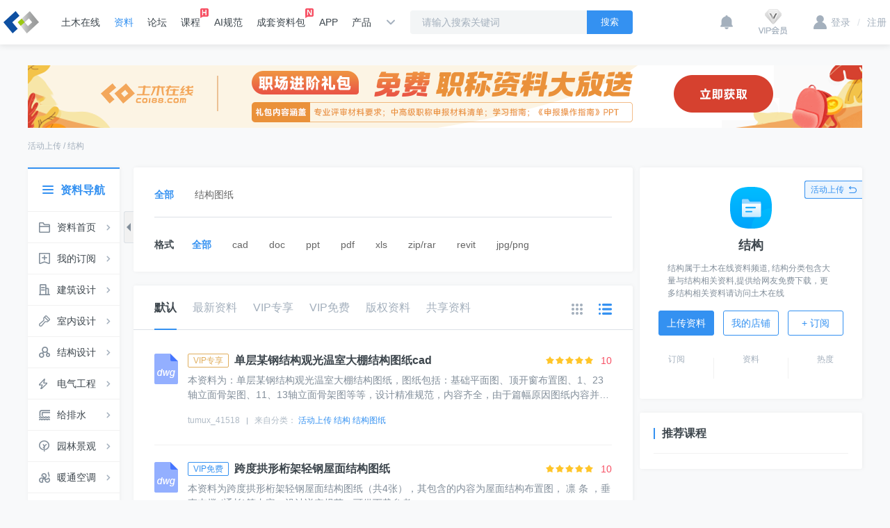

--- FILE ---
content_type: text/html;charset=UTF-8
request_url: https://ziliao.co188.com/drawing11026/
body_size: 10915
content:
<!DOCTYPE html>
<html lang="zh-cn">
<head>
    <meta http-equiv="Content-Type" content="text/html; charset=utf-8"/>
    <meta http-equiv="X-UA-Compatible" content="IE=edge,chrome=1"/>
    <meta name="applicable-device" content="pc">
    <meta name="keywords" content="结构">
    <meta name="description" content="土木在线结构分类,拥有大量结构资料供大家下载,需要结构资料的设计师,请自主下载.">
    <title>结构 - 资料大全下载_土木在线</title>
    <link rel="shortcut icon" href="//g.co188.com/img/icon/favicon.ico"/>
        <link rel="canonical" href="https://ziliao.co188.com/drawing11026/"/>
        <link rel="alternate" media="only screen and (max-width: 640px)" href="https://m.co188.com/ziliao/drawing11026/">
        <meta name="mobile-agent" content="format=html5;url=https://m.co188.com/ziliao/drawing11026/"/>
        <link href="//g.co188.com/m/?b=css&f=head/head2020.css,common/signUI.css,ziliao/front/2021/ziliao_common.css,ziliao/front/2021/ziliao_list2021.css,common/blank.css&v=20251104104237" rel="stylesheet"/>
<script>
var global_bbs_host = "https://bbs.co188.com";
var global_sso_host = "https://passport.co188.com";
var global_static_host = "//g.co188.com";
var global_u_host = "https://u.co188.com";
var global_www_host = "https://www.co188.com";
var global_s_host = "https://s.co188.com";
var global_m_host = "https://m.co188.com";
var global_ziliao_host = "https://ziliao.co188.com";
</script>

<script>
(function(){
    var bp = document.createElement('script');
    var curProtocol = window.location.protocol.split(':')[0];
    if (curProtocol === 'https'){
   bp.src = 'https://zz.bdstatic.com/linksubmit/push.js';
  }
  else{
  bp.src = 'http://push.zhanzhang.baidu.com/push.js';
  }
    var s = document.getElementsByTagName("script")[0];
    s.parentNode.insertBefore(bp, s);
})();
</script>
<script type='text/javascript'>
    function track_cookie(name) {
        var arr = document.cookie.match(new RegExp("(^| )" + name + "=([^;]*)(;|$)"));
        if (arr) {
            return decodeURIComponent(arr[2]);
        }
        return "";
    }

    var track_username = track_cookie('username');
    var _hmt = _hmt || [];
    (function () {
        var hm = document.createElement("script");
        hm.src = "https://hm.baidu.com/hm.js?54334e99f56b0790438e2130bcdbfcaa";
        var s = document.getElementsByTagName("script")[0];
        s.parentNode.insertBefore(hm, s);
    })();

    !function (e, t, n, g, i) {
        e[i] = e[i] || function () {
            (e[i].q = e[i].q || []).push(arguments)
        }, n = t.createElement("script"), tag = t.getElementsByTagName("script")[0], n.async = 1, n.src = ('https:' == document.location.protocol ? 'https://' : 'http://') + g, tag.parentNode.insertBefore(n, tag)
    }(window, document, "script", "assets.giocdn.com/2.1/gio.js", "gio");

    gio('init', '80c4cc61847bf62e', {});

    if (track_username != "") {
        gio('setUserId', track_username);
        _hmt.push(['_setUserId', track_username]);
    }
    gio('send');
    var _cof = _cof || [];
    (function () {
        var cof_tracker = document.createElement("script");
        cof_tracker.src = "//g.co188.com/js/common/cof_tracker.js?v=2025042401";
        var cof_scripts = document.getElementsByTagName("script");
        var cof_last_script = cof_scripts[cof_scripts.length - 1];
        cof_last_script.parentNode.insertBefore(cof_tracker, cof_last_script);
    })();

    function co188_track(key, data) {
        try {
            var track_user = track_cookie('username');
            if (track_user != "") {
                gio('setUserId', track_user);
                _hmt.push(['_setUserId', track_user]);
            }
            gio('track', key, data);
            _hmt.push(['_trackCustomEvent', key, data]);
        } catch (err) {

        }
    }

    function get_track_userid() {
        var track_userid = track_cookie('username');
        if (!track_userid) {
            track_userid = track_cookie('gr_user_id');
        }
        return track_userid;
    }

</script></head>
<body class="pt64">
<div class="head" float="0" id="global_headdiv">
    <div class="head_container">
        <div class="head_box clearfix">
            <a class="logo_a " href="https://www.co188.com">
                <img class="head_logo" src="//g.co188.com/img/head/head/logo_new.png" width="51" height="32" alt="土木在线">
                <!--<img class="head_logo" src="//g.co188.com/img/head/head/logo2025.png" width="137" height="64" alt="土木在线">-->
            </a>
            <div class="head_left">
                <ul class="left_list">
                    <li class="left_list_li head_co_dropDown_li">
                        <a class="left_a_current head_dropDown_a" href="https://www.co188.com" target="_blank" id="top_nav_www">土木在线</a>
                        <div class="left_list_div head_co_dropDown sem_delete_item">
                            <ul class="left_list_ul clearfix"></ul>
                        </div>
                    </li>
                    <li class="left_list_li head_ziliao_dropDown_li">
                        <a class="head_dropDown_a" href="https://ziliao.co188.com" target="_blank" id="top_nav_ziliao">资料</a>
                    </li>
                    <li class="left_list_li head_bbs_dropDown_li">
                        <a class="head_dropDown_a" href="https://bbs.co188.com" target="_blank" id="top_nav_bbs">论坛</a>
                    </li>
                    <li class="left_list_li head_edu_dropDown_li">
                        <a class="head_dropDown_a" href="https://edu.co188.com" target="_blank" id="top_nav_edu">课程<i class="head_hot"></i></a>
                    </li>
                    <li class="left_list_li head_left_ai">
                        <a class="head_dropDown_a" href="https://guifan.xinyun8.cn/chat" target="_blank" id="top_nav_ai" onclick="co188_track('global_headnav_click',{'global_headnav_name': 'AI规范'});">AI规范</a>
                    </li>
                    <li class="left_list_li head_left_package">
                        <a class="head_dropDown_a" href="https://ziliao.co188.com/compose/items" target="_blank" onclick="co188_track('global_headnav_click',{'global_headnav_name': '成套资料包'});">成套资料包<i class="new_icon"></i></a>
                    </li>
                    <li class="left_list_li head_left_app">
                        <a class="head_dropDown_a" href="https://datayi.cn/rVQEWwg" target="_blank" id="top_nav_app">APP</a>
                        <div class="left_list_div head_app_dropDown">
                            <img class="appCode" src="//g.co188.com/img/head/head/appCode.png" width="112" height="112" alt="">
                            <div class="appCode_txt">下载手机客户端</div>
                        </div>
                    </li>
                    <li class="left_list_li sem_hide_item">
                        <a class="head_dropDown_a" href="https://biz.co188.com" target="_blank" id="top_nav_biz">产品</a>
                    </li>
                    <li class="left_list_li head_left_other">
                        <a class="head_dropDown_a"><i></i></a>
                        <div class="left_list_div head_other_dropDown">
                            <a href="https://mall.co188.com/web/home/index" target="_blank" onclick="co188_track('global_headnav_click',{'global_headnav_name': '兑换商城'});">兑换商城</a>
                            <a href="https://zhibo.co188.com/" target="_blank">直播</a>
                            <a href="https://www.co188.com/software/" target="_blank" id="top_nav_software">软件</a>
                            <a href="https://www.co188.com/meeting/" target="_blank" id="top_nav_meeting">会议</a>
                        </div>
                    </li>
                </ul>
            </div>
            <div class="head_search">
                <form id="myform" class="clearfix" action="https://s.co188.com/search/"  target="_blank">
                    <input class="search_text" id="head_search_keyword" name="keyword" type="text" placeholder="请输入搜索关键词" value="" autocomplete="off">
                    <input class="search_sub" type="button" value="搜索" onclick="submitHeadSearch();">
                </form>
                <div class="head_search_default">
                    <a class="head_train" onclick="co188_track('edu_special_gg', {'source': '头部搜索下拉线索广告位'});" href="https://www.co188.com/topics/edu/2024/excellentCourses"><i></i>精品试听季，好课抢鲜听</a>
                    <a class="head_charge head_search_dropdown_recommend" href="https://ziliao.co188.com/compose/items"><i></i>工程师进阶必备，全套项目资料包来袭！</a>
                    <ul class="search_list_reco clearfix"></ul>
                </div>
                <ul class="search_list clearfix"></ul>
            </div>
            <div class="head_right">
                <div class="level_up_super_fix">
                    <a href="https://passport.co188.com/user/charge/vip?cfrom=vipup_head"></a>
                    <em></em>
                </div>
                <ul class="right_list">
                    <li class="right_list_li top_nologin">
                        <a class="login" onclick="guide_login();"><i class="login_icon"></i>登录</a>
                        <a class="register" onclick="guide_register();"><span>/</span>注册</a>
                        <div class="loginRegister_guide">
                            <div class="loginRegister_guide_tit">登录土木在线<br>学习职场硬技能</div>
                            <ul class="loginRegister_guide_list clearfix">
                                <li class="loginRegister_guide_item1">持续上新实用资料</li>
                                <li class="loginRegister_guide_item2">讲师答疑&多端学习</li>
                                <li class="loginRegister_guide_item3">获取最新政策资讯</li>
                                <li class="loginRegister_guide_item4">免费职称评审服务</li>
                            </ul>
                            <a class="loginRegister_guide_login" onclick="guide_login();">立即登录<i>新用户领取770优惠券</i></a>
                        </div>
                    </li>
                    <li class="right_list_li top_login none">
                        <a class="user" href="https://u.co188.com/user/">
                            <img id="top_avatar" src="//g.co188.com/img/head/foot/blank.gif" width="34" height="34" alt="">
                            <i class="top_txbg"></i>
                        </a>
                        <div class="head_user_dropDown"></div>
                    </li>
                    <li class="right_list_li recharge">
                        <a class="pay" href="https://passport.co188.com/user/charge/credit"></a>
                        <div class="pay_list"></div>
                    </li>
                    <li class="right_list_li " id="see_news">
                        <a class="news" href="https://u.co188.com/user/msg"><i id="top_msg"></i></a>
                        <div class="news_list">
                            <div class="news_tab clearfix">
                                <span class="cur">消息<i id="top_message"></i></span>
                                <span onclick="getTopFeedNotice();">动态<i id="top_dynamic">0</i></span>
                            </div>
                            <div class="news_about">
                                <div class="news_in news_message" style="display: block;">
                                    <div class="message_con" id="top_message_list">
                                        <p class="news_default">正在加载...</p>
                                    </div>
                                    <div class="news_bottom">
                                        <a class="news_all" href="https://u.co188.com/user/msg" target="_blank">查看全部消息</a>
                                        <a class="news_set" href="https://u.co188.com/user/msg/setting" target="_blank">消息设置</a>
                                    </div>
                                </div>
                                <div class="news_in news_dynamic">
                                    <div class="dynamic_con" id="top_dynamic_list">
                                        <p class="news_default">正在加载...</p>
                                    </div>
                                    <div class="news_bottom">
                                        <a class="news_all" href="https://u.co188.com/user/msg/notice?type=feed" target="_blank">查看全部动态</a>
                                        <a class="news_set" href="https://u.co188.com/user/msg/setting" target="_blank">消息设置</a>
                                    </div>
                                </div>
                            </div>
                        </div>
                    </li>
                </ul>
            </div>
        </div>
    </div>
</div>

<div id="head_sign_bg"></div>
<div id="head_sign_container"></div>
<div id="sign_remind_container"></div>    <div class="middle">
        <input type="hidden" id="vipuser" value="0"/>
        <input type="hidden" id="track_page_type" name="track_page_type"
               value="二级列表">
        <input type="hidden" id="catalog_id" value="11026"/>
        <input type="hidden" id="collapse" value="open">
        <input type="hidden" id="page_now" value="1">
        <input type="hidden" id="search_module" value="order">
        <input type="hidden" id="search_value" value="3">
        <input type="hidden" id="display_module" value="t_txt">
        <input type="hidden" id="file_type" value="">
        <input type="hidden" id="ziliao_module" value="">
        <input type="hidden" id="isLoading" value="0">
        <a class="zl_search_adv" href="https://tb.53kf.com/code/client/10168221/8" onclick="co188_track('global_gg_click',{'source':'资料-分区顶部'});" target="_blank">
            <img src="https://fd.co188.com/group2/M02/62/1F/rBBhaGa9UX-ARmozAADkJkSb3T4572.png" width="1200" height="90" alt/>
        </a>
        <div class="list_nav">
                <a href="https://ziliao.co188.com/drawing11024/">活动上传<i></i></a>
                    <span>/</span>
                <a href="https://ziliao.co188.com/drawing11026/">结构<i></i></a>
        </div>
        <input type="hidden" id="top_catalog_id" value="11024"/>
        <div class="mid_con clearfix">
<div class="mcb_nav ziliao_nav" >
    <p class="mcbn_p"><i></i>资料导航</p>
    <ul class="mcbn_content">
        <li class="active">
            <i class="s_zlsy"></i><a class="li_a" href="/">资料首页</a><s></s>
        </li>
        <li>
            <i class="s_wddy"></i><a class="li_a">我的订阅</a><s></s>
            <div class="mcbn_div">
                <div class="mcbn_div_con" id="data-follow-item"></div>
            </div>
        </li>
                <li class="nav-item" data="8893">
                    <i class="s_jzsj"></i><a class="li_a" href="/drawing8893/">建筑设计</a><s></s>
                    <div class="mcbn_div"></div>
                </li>
                <li class="nav-item" data="8972">
                    <i class="s_zsgc"></i><a class="li_a" href="/drawing8972/">室内设计</a><s></s>
                    <div class="mcbn_div"></div>
                </li>
                <li class="nav-item" data="8832">
                    <i class="s_jzjg"></i><a class="li_a" href="/drawing8832/">结构设计</a><s></s>
                    <div class="mcbn_div"></div>
                </li>
                <li class="nav-item" data="8753">
                    <i class="s_dqgc"></i><a class="li_a" href="/drawing8753/">电气工程</a><s></s>
                    <div class="mcbn_div"></div>
                </li>
                <li class="nav-item" data="9051">
                    <i class="s_jsps"></i><a class="li_a" href="/drawing9051/">给排水</a><s></s>
                    <div class="mcbn_div"></div>
                </li>
                <li class="nav-item" data="9300">
                    <i class="s_yljg"></i><a class="li_a" href="/drawing9300/">园林景观</a><s></s>
                    <div class="mcbn_div"></div>
                </li>
                <li class="nav-item" data="9197">
                    <i class="s_ntkt"></i><a class="li_a" href="/drawing9197/">暖通空调</a><s></s>
                    <div class="mcbn_div"></div>
                </li>
                <li class="nav-item" data="13193">
                    <i class="s_sgjs"></i><a class="li_a" href="/drawing13193/">施工文档</a><s></s>
                    <div class="mcbn_div"></div>
                </li>

        <li class="nav-item">
            <i class="s_mxsc"></i><a class="li_a">模型素材</a><s></s>
            <div class="mcbn_div">
                <p class="mcbn_list_tit">模型素材</p>
                <div class="mcbn_list_con clearfix">
                    <a href="/moxing/search?cid=13678">SU模型</a>
                    <a href="/moxing/search?cid=14066">贴图</a>
                </div>
            </div>
        </li>
        <li class="nav-item gd" data="8800,9141,9258,13140,13415">
            <i class="s_more"></i><a class="li_a">更多内容</a><s></s>
            <div class="mcbn_div"></div>
        </li>
    </ul>
</div>
<div class="mcb_right">
    <div class="r_div upload_file">
        <div class="upload_file_con">
            <!--返回按钮-->
                                <a class="ud_back" href="https://ziliao.co188.com/drawing11024/">活动上传
                        <i></i></a>
            <i class="rb_icon b_zlsy"></i>
            <h1 class="rb_icon_p">结构</h1>
            <p class="rb_tip">结构属于土木在线资料频道, 结构分类包含大量与结构相关资料,提供给网友免费下载，更多结构相关资料请访问土木在线</p>
            <div class="r_btn r_order">
                <a class="r_btn1" href="/my/upload/add" target="_blank">上传资料</a>
                <a class="r_btn2" href="/designer/index" target="_blank">我的店铺</a>
                <a class="r_btn3" id="data_follow_btn" data_tag="n">+ 订阅</a>
            </div>
            <div class="r_div_info clearfix">
                <div>
                    <p class="info_tit">订阅</p>
                    <p class="info_txt" id="followQuantity">&nbsp;</p>
                </div>
                <span></span>
                <div>
                    <p class="info_tit">资料</p>
                    <p class="info_txt" id="ziliaoQuantity">&nbsp;</p>
                </div>
                <span></span>
                <div>
                    <p class="info_tit">热度</p>
                    <p class="info_txt" id="hotQuantity">&nbsp;</p>
                </div>
            </div>
        </div>
    </div>
    <div class="r_div r_mg" style="display:none;">

    </div>

    <div class="r_div get_yours">
        <p class="r_div_title">推荐课程</p>
        <div class="r_recommend" id="right_recommend_edu">
        </div>

    </div>
</div>
<div id="item_card_wrap" class="mcl_card ">
    <div class="left_nav_btn collapse" collapse="open">
        <i ></i>
    </div>

    <div class="mcl_card_con type_box">
        <div class="classify_box clearfix">
            <a href="/drawing11026/" class="on"  >全部</a>
                <a href="/drawing11031/" >结构图纸</a>
        </div>

        <div class="_type clearfix">
            <span class="classify_tit">格式</span>
            <div class="classify_txt clearfix">
                    <a href="https://ziliao.co188.com/drawing11026/" class="on" >全部</a>
                    <a href="https://ziliao.co188.com/drawing11026/?file_type=dwg"  >cad</a>
                    <a href="https://ziliao.co188.com/drawing11026/?file_type=doc"  >doc</a>
                    <a href="https://ziliao.co188.com/drawing11026/?file_type=ppt"  >ppt</a>
                    <a href="https://ziliao.co188.com/drawing11026/?file_type=pdf"  >pdf</a>
                    <a href="https://ziliao.co188.com/drawing11026/?file_type=xls"  >xls</a>
                    <a href="https://ziliao.co188.com/drawing11026/?file_type=zip"  >zip/rar</a>
                    <a href="https://ziliao.co188.com/drawing11026/?file_type=revit"  >revit</a>
                    <a href="https://ziliao.co188.com/drawing11026/?file_type=jpg"  >jpg/png</a>
            </div>
        </div>

    </div>
    <div class="mcl_card_con">
        <div class="card_classify clearfix">
                <a href="https://ziliao.co188.com/drawing11026/?search_module=order&search_value=3"
                   class="active" >
                    默认
                    <i></i>
                </a>
                    <a href="/news11026/" >最新资料</a>
                <a href="https://ziliao.co188.com/drawing11026/?search_module=ziliao_type&search_value=3"
                   >
                    VIP专享
                    <i></i>
                </a>
                <a href="https://ziliao.co188.com/drawing11026/?search_module=ziliao_type&search_value=2"
                   >
                    VIP免费
                    <i></i>
                </a>
                <a href="https://ziliao.co188.com/drawing11026/?search_module=ziliao_type&search_value=4"
                   >
                    版权资料
                    <i></i>
                </a>
                <a href="https://ziliao.co188.com/drawing11026/?search_module=ziliao_type&search_value=1"
                   >
                    共享资料
                    <i></i>
                </a>
            <div class="change_type">
                    <a href="https://ziliao.co188.com/drawing11026/?display_module=t_png" class="display_module">
                        <i class="t_png "></i>
                    </a>
                    <a href="https://ziliao.co188.com/drawing11026/?display_module=t_txt" class="display_module">
                        <i class="t_txt on"></i>
                    </a>
            </div>
        </div>


                <ul class="card_list_ul2" id="card_items">

                        <li class="clearfix">
                            <i class="ul2_file_type dwg"></i>
                            <div class="ul2_file_info">
                                <a href="/d63432324.html" target="_blank" pos="1" cid="11026" data_type="1"
                                   data_id="63432324" onclick="track_list_click(this);">
                                    <div class="clearfix">
                                        <p class="ul2_tit"><span class='ul1_vip_only'>VIP专享</span>单层某钢结构观光温室大棚结构图纸cad</p>
                                        <span class="grade_span">
                                        <i class="grade_star10"></i>
			                            <em>10</em>
		                            </span>
                                    </div>
                                    <div class="ul2_txt">本资料为：单层某钢结构观光温室大棚结构图纸，图纸包括：基础平面图、顶开窗布置图、1、23轴立面骨架图、11、13轴立面骨架图等等，设计精准规范，内容齐全，由于篇幅原因图纸内容并未全部列出，欢迎设计师下载参考！</div>
                                </a>
                                <div class="clearfix">
                                    <a href="https://u.co188.com/u/home/tumux_41518" target="_blank" class="file_write">tumux_41518</a>
                                        <span class="ul2_line"></span>
                                        <p class="file_classify">来自分类：
                                                <a href="/drawing11024/">活动上传</a>
                                                <a href="/drawing11026/">结构</a>
                                                <a href="/drawing11031/">结构图纸</a>
                                        </p>
                                </div>
                            </div>
                        </li>

                        <li class="clearfix">
                            <i class="ul2_file_type dwg"></i>
                            <div class="ul2_file_info">
                                <a href="/d63504251.html" target="_blank" pos="2" cid="11026" data_type="1"
                                   data_id="63504251" onclick="track_list_click(this);">
                                    <div class="clearfix">
                                        <p class="ul2_tit"><span class='ul1_vip_free'>VIP免费</span>跨度拱形桁架轻钢屋面结构图纸</p>
                                        <span class="grade_span">
                                        <i class="grade_star10"></i>
			                            <em>10</em>
		                            </span>
                                    </div>
                                    <div class="ul2_txt">本资料为跨度拱形桁架轻钢屋面结构图纸（共4张），其包含的内容为屋面结构布置图， 凛 条 ，垂直支撑 (通长)等内容，设计详实规范，可供下载参考。</div>
                                </a>
                                <div class="clearfix">
                                    <a href="https://u.co188.com/u/home/tumux_51707" target="_blank" class="file_write">tumux_51707</a>
                                        <span class="ul2_line"></span>
                                        <p class="file_classify">来自分类：
                                                <a href="/drawing11024/">活动上传</a>
                                                <a href="/drawing11026/">结构</a>
                                                <a href="/drawing11031/">结构图纸</a>
                                        </p>
                                </div>
                            </div>
                        </li>

                        <li class="clearfix">
                            <i class="ul2_file_type dwg"></i>
                            <div class="ul2_file_info">
                                <a href="/d63385699.html" target="_blank" pos="3" cid="11026" data_type="1"
                                   data_id="63385699" onclick="track_list_click(this);">
                                    <div class="clearfix">
                                        <p class="ul2_tit"><span class='ul1_vip_free'>VIP免费</span>基础及地下室结构图纸</p>
                                        <span class="grade_span">
                                        <i class="grade_star10"></i>
			                            <em>10</em>
		                            </span>
                                    </div>
                                    <div class="ul2_txt">本资料为基础及地下室结构全套施工图，含效果图，资料内容包括：建筑设计说明，建筑平面图，建筑立面图，大样图，剖面图等。</div>
                                </a>
                                <div class="clearfix">
                                    <a href="https://u.co188.com/u/home/tumux_35759" target="_blank" class="file_write">tumux_35759</a>
                                        <span class="ul2_line"></span>
                                        <p class="file_classify">来自分类：
                                                <a href="/drawing11024/">活动上传</a>
                                                <a href="/drawing11026/">结构</a>
                                                <a href="/drawing11031/">结构图纸</a>
                                        </p>
                                </div>
                            </div>
                        </li>

                        <li class="clearfix">
                            <i class="ul2_file_type dwg"></i>
                            <div class="ul2_file_info">
                                <a href="/d63505328.html" target="_blank" pos="4" cid="11026" data_type="1"
                                   data_id="63505328" onclick="track_list_click(this);">
                                    <div class="clearfix">
                                        <p class="ul2_tit"><span class='ul1_vip_only'>VIP专享</span>200㎡堆粪棚II型，设计图，结构图纸</p>
                                        <span class="grade_span">
                                        <i class="grade_star10"></i>
			                            <em>10</em>
		                            </span>
                                    </div>
                                    <div class="ul2_txt">本资料为200㎡堆粪棚II型，设计图，结构图，其包含的内容为200m2堆粪棚II型平面图，200m2堆粪棚II型顶视图，等内容，设计详实规范，可供下载参考。</div>
                                </a>
                                <div class="clearfix">
                                    <a href="https://u.co188.com/u/home/tumux_73929" target="_blank" class="file_write">tumux_73929</a>
                                        <span class="ul2_line"></span>
                                        <p class="file_classify">来自分类：
                                                <a href="/drawing11024/">活动上传</a>
                                                <a href="/drawing11026/">结构</a>
                                                <a href="/drawing11031/">结构图纸</a>
                                        </p>
                                </div>
                            </div>
                        </li>

                        <li class="clearfix">
                            <i class="ul2_file_type dwg"></i>
                            <div class="ul2_file_info">
                                <a href="/d63238146.html" target="_blank" pos="5" cid="11026" data_type="1"
                                   data_id="63238146" onclick="track_list_click(this);">
                                    <div class="clearfix">
                                        <p class="ul2_tit"><span class='ul1_vip_only'>VIP专享</span>新农村自建房建筑结构图纸</p>
                                        <span class="grade_span">
                                        <i class="grade_star8"></i>
			                            <em>8</em>
		                            </span>
                                    </div>
                                    <div class="ul2_txt">工程为3层。图纸共11张，主要包括：设计说明、立面图、一层装修图、一层装修节点详图、二、三层装修图、一层平面图、二层平面图、三层平面图、屋顶平面图等。</div>
                                </a>
                                <div class="clearfix">
                                    <a href="https://u.co188.com/u/home/tumux_33294" target="_blank" class="file_write">tumux_33294</a>
                                        <span class="ul2_line"></span>
                                        <p class="file_classify">来自分类：
                                                <a href="/drawing11024/">活动上传</a>
                                                <a href="/drawing11026/">结构</a>
                                                <a href="/drawing11031/">结构图纸</a>
                                        </p>
                                </div>
                            </div>
                        </li>

                        <li class="clearfix">
                            <i class="ul2_file_type dwg"></i>
                            <div class="ul2_file_info">
                                <a href="/d63504631.html" target="_blank" pos="6" cid="11026" data_type="1"
                                   data_id="63504631" onclick="track_list_click(this);">
                                    <div class="clearfix">
                                        <p class="ul2_tit"><span class='ul1_vip_only'>VIP专享</span>东北一个养猪场项目猪舍结构图纸全套(cad)</p>
                                        <span class="grade_span">
                                        <i class="grade_star10"></i>
			                            <em>10</em>
		                            </span>
                                    </div>
                                    <div class="ul2_txt">本资料为东北一个养猪场项目猪舍结构图纸全套(cad)，其包含的内容为土模及排粪渠开挖平面图，地坪做法平面图，漏缝板下短柱、预制梁布置平面图等内容，设计详实规范，可供下载参考。</div>
                                </a>
                                <div class="clearfix">
                                    <a href="https://u.co188.com/u/home/tumux_89349" target="_blank" class="file_write">tumux_89349</a>
                                        <span class="ul2_line"></span>
                                        <p class="file_classify">来自分类：
                                                <a href="/drawing11024/">活动上传</a>
                                                <a href="/drawing11026/">结构</a>
                                                <a href="/drawing11031/">结构图纸</a>
                                        </p>
                                </div>
                            </div>
                        </li>

                        <li class="clearfix">
                            <i class="ul2_file_type dwg"></i>
                            <div class="ul2_file_info">
                                <a href="/d63503893.html" target="_blank" pos="7" cid="11026" data_type="1"
                                   data_id="63503893" onclick="track_list_click(this);">
                                    <div class="clearfix">
                                        <p class="ul2_tit"><span class='ul1_vip_only'>VIP专享</span>玻璃温室大棚结构图纸</p>
                                        <span class="grade_span">
                                        <i class="grade_star10"></i>
			                            <em>10</em>
		                            </span>
                                    </div>
                                    <div class="ul2_txt">本资料为玻璃温室大棚结构图纸，其包含的内容为平面图，立面图，剖面图等内容，设计详实规范，可供下载参考。</div>
                                </a>
                                <div class="clearfix">
                                    <a href="https://u.co188.com/u/home/tumux_73764" target="_blank" class="file_write">tumux_73764</a>
                                        <span class="ul2_line"></span>
                                        <p class="file_classify">来自分类：
                                                <a href="/drawing11024/">活动上传</a>
                                                <a href="/drawing11026/">结构</a>
                                                <a href="/drawing11031/">结构图纸</a>
                                        </p>
                                </div>
                            </div>
                        </li>

                        <li class="clearfix">
                            <i class="ul2_file_type dwg"></i>
                            <div class="ul2_file_info">
                                <a href="/d62338054.html" target="_blank" pos="8" cid="11026" data_type="1"
                                   data_id="62338054" onclick="track_list_click(this);">
                                    <div class="clearfix">
                                        <p class="ul2_tit"><span class='ul1_vip_only'>VIP专享</span>某连动阳光板-玻璃温室建筑、结构施工图</p>
                                        <span class="grade_span">
                                        <i class="grade_star10"></i>
			                            <em>10</em>
		                            </span>
                                    </div>
                                    <div class="ul2_txt">某连动阳光板-玻璃温室建筑、结构施工图，图纸包括建筑设计说明、温室平面图、温室立面图、结构设计说明、温室基础平面图、基础详图、端面局部详图、侧面局部详图、立柱布局图、局部骨架图、骨架结构图、桁架布局图、外遮阳布局图。</div>
                                </a>
                                <div class="clearfix">
                                    <a href="https://u.co188.com/u/home/zhaobaoying111" target="_blank" class="file_write">阿宝bao</a>
                                        <span class="ul2_line"></span>
                                        <p class="file_classify">来自分类：
                                                <a href="/drawing11024/">活动上传</a>
                                                <a href="/drawing11026/">结构</a>
                                                <a href="/drawing11031/">结构图纸</a>
                                        </p>
                                </div>
                            </div>
                        </li>

                        <li class="clearfix">
                            <i class="ul2_file_type dwg"></i>
                            <div class="ul2_file_info">
                                <a href="/d63502797.html" target="_blank" pos="9" cid="11026" data_type="1"
                                   data_id="63502797" onclick="track_list_click(this);">
                                    <div class="clearfix">
                                        <p class="ul2_tit"><span class='ul1_vip_only'>VIP专享</span>钢筋桁架楼承板钢框架多层建筑结构图纸(cad)</p>
                                        <span class="grade_span">
                                        <i class="grade_star10"></i>
			                            <em>10</em>
		                            </span>
                                    </div>
                                    <div class="ul2_txt">本资料为钢筋桁架楼承板钢框架多层建筑结构图纸(cad)，其包含的内容为基础平面布置图，建筑结构图等内容，设计详实规范，可供下载参考。</div>
                                </a>
                                <div class="clearfix">
                                    <a href="https://u.co188.com/u/home/tumux_3492" target="_blank" class="file_write">bim软件</a>
                                        <span class="ul2_line"></span>
                                        <p class="file_classify">来自分类：
                                                <a href="/drawing11024/">活动上传</a>
                                                <a href="/drawing11026/">结构</a>
                                                <a href="/drawing11031/">结构图纸</a>
                                        </p>
                                </div>
                            </div>
                        </li>

                        <li class="clearfix">
                            <i class="ul2_file_type dwg"></i>
                            <div class="ul2_file_info">
                                <a href="/d63503827.html" target="_blank" pos="10" cid="11026" data_type="1"
                                   data_id="63503827" onclick="track_list_click(this);">
                                    <div class="clearfix">
                                        <p class="ul2_tit"><span class='ul1_vip_only'>VIP专享</span>原有建筑加装电梯结构图纸</p>
                                        <span class="grade_span">
                                        <i class="grade_star10"></i>
			                            <em>10</em>
		                            </span>
                                    </div>
                                    <div class="ul2_txt">本资料为原有建筑加装电梯结构图纸，其包含的内容为梁板钢筋图，扩建后平面图，扩建后东、西立面等内容，设计详实规范，可供下载参考。</div>
                                </a>
                                <div class="clearfix">
                                    <a href="https://u.co188.com/u/home/tumux_7216" target="_blank" class="file_write">tumux_7216</a>
                                        <span class="ul2_line"></span>
                                        <p class="file_classify">来自分类：
                                                <a href="/drawing11024/">活动上传</a>
                                                <a href="/drawing11026/">结构</a>
                                                <a href="/drawing11031/">结构图纸</a>
                                        </p>
                                </div>
                            </div>
                        </li>

                        <li class="clearfix">
                            <i class="ul2_file_type dwg"></i>
                            <div class="ul2_file_info">
                                <a href="/d62849785.html" target="_blank" pos="11" cid="11026" data_type="1"
                                   data_id="62849785" onclick="track_list_click(this);">
                                    <div class="clearfix">
                                        <p class="ul2_tit"><span class='ul1_vip_only'>VIP专享</span>斜管式沉淀池、无阀滤池结构图纸设计</p>
                                        <span class="grade_span">
                                        <i class="grade_star10"></i>
			                            <em>10</em>
		                            </span>
                                    </div>
                                    <div class="ul2_txt">图纸主要包括斜管式沉淀池、无阀滤池平面图、剖面图、水塔剖面图等设计图纸，设计师可以参考使用</div>
                                </a>
                                <div class="clearfix">
                                    <a href="https://u.co188.com/u/home/tumux_78842" target="_blank" class="file_write">tumux_78842</a>
                                        <span class="ul2_line"></span>
                                        <p class="file_classify">来自分类：
                                                <a href="/drawing11024/">活动上传</a>
                                                <a href="/drawing11026/">结构</a>
                                                <a href="/drawing11031/">结构图纸</a>
                                        </p>
                                </div>
                            </div>
                        </li>

                        <li class="clearfix">
                            <i class="ul2_file_type dwg"></i>
                            <div class="ul2_file_info">
                                <a href="/d63503909.html" target="_blank" pos="12" cid="11026" data_type="1"
                                   data_id="63503909" onclick="track_list_click(this);">
                                    <div class="clearfix">
                                        <p class="ul2_tit"><span class='ul1_vip_only'>VIP专享</span>充电自行车棚结构图纸(cad)</p>
                                        <span class="grade_span">
                                        <i class="grade_star10"></i>
			                            <em>10</em>
		                            </span>
                                    </div>
                                    <div class="ul2_txt">本资料为充电自行车棚结构图纸(cad)，其包含的内容为顶视图，钢柱平面布置图，基础平面布置图等内容，设计详实规范，可供下载参考。</div>
                                </a>
                                <div class="clearfix">
                                    <a href="https://u.co188.com/u/home/tumux_3107" target="_blank" class="file_write">tumux_3107</a>
                                        <span class="ul2_line"></span>
                                        <p class="file_classify">来自分类：
                                                <a href="/drawing11024/">活动上传</a>
                                                <a href="/drawing11026/">结构</a>
                                                <a href="/drawing11031/">结构图纸</a>
                                        </p>
                                </div>
                            </div>
                        </li>

                        <li class="clearfix">
                            <i class="ul2_file_type dwg"></i>
                            <div class="ul2_file_info">
                                <a href="/d63675739.html" target="_blank" pos="13" cid="11026" data_type="1"
                                   data_id="63675739" onclick="track_list_click(this);">
                                    <div class="clearfix">
                                        <p class="ul2_tit"><span class='ul1_vip_free'>VIP免费</span>灌注桩内插钢管桩基坑支撑立柱结构图纸</p>
                                        <span class="grade_span">
                                        <i class="grade_star8"></i>
			                            <em>8</em>
		                            </span>
                                    </div>
                                    <div class="ul2_txt">本资料为灌注桩内插钢管桩基坑支撑立柱结构图，其包含的内容为立柱大样图，立柱与地板结点防水大样图等内容，设计详实规范，可供下载参考。</div>
                                </a>
                                <div class="clearfix">
                                    <a href="https://u.co188.com/u/home/tumux_63963" target="_blank" class="file_write">tumux_63963</a>
                                        <span class="ul2_line"></span>
                                        <p class="file_classify">来自分类：
                                                <a href="/drawing11024/">活动上传</a>
                                                <a href="/drawing11026/">结构</a>
                                                <a href="/drawing11031/">结构图纸</a>
                                        </p>
                                </div>
                            </div>
                        </li>

                        <li class="clearfix">
                            <i class="ul2_file_type dwg"></i>
                            <div class="ul2_file_info">
                                <a href="/d63242942.html" target="_blank" pos="14" cid="11026" data_type="1"
                                   data_id="63242942" onclick="track_list_click(this);">
                                    <div class="clearfix">
                                        <p class="ul2_tit"><span class='ul1_vip_free'>VIP免费</span>某乡镇自来水厂全套建筑结构图纸</p>
                                        <span class="grade_span">
                                        <i class="grade_star8"></i>
			                            <em>8</em>
		                            </span>
                                    </div>
                                    <div class="ul2_txt">本图纸为某乡镇自来水厂全套建筑结构图纸。内容包括：剖面图、附属构件工程图、池顶板配筋图、厂区平面布置图等图纸，内容详实，可供参考。</div>
                                </a>
                                <div class="clearfix">
                                    <a href="https://u.co188.com/u/home/tumux_23293" target="_blank" class="file_write">tumux_23293</a>
                                        <span class="ul2_line"></span>
                                        <p class="file_classify">来自分类：
                                                <a href="/drawing11024/">活动上传</a>
                                                <a href="/drawing11026/">结构</a>
                                                <a href="/drawing11031/">结构图纸</a>
                                        </p>
                                </div>
                            </div>
                        </li>

                        <li class="clearfix">
                            <i class="ul2_file_type dwg"></i>
                            <div class="ul2_file_info">
                                <a href="/d63513625.html" target="_blank" pos="15" cid="11026" data_type="1"
                                   data_id="63513625" onclick="track_list_click(this);">
                                    <div class="clearfix">
                                        <p class="ul2_tit"><span class='ul1_vip_only'>VIP专享</span>软弱土层钢板桩拉锚基坑支护结构图纸</p>
                                        <span class="grade_span">
                                        <i class="grade_star8"></i>
			                            <em>8</em>
		                            </span>
                                    </div>
                                    <div class="ul2_txt">本图纸为软弱土层钢板桩拉锚基坑支护结构图纸，内容包括：基坑周边环境图、东侧地质展开图、北侧地质展开图等图纸，内容详实，可供参考。</div>
                                </a>
                                <div class="clearfix">
                                    <a href="https://u.co188.com/u/home/tumux_31327" target="_blank" class="file_write">tumux_31327</a>
                                        <span class="ul2_line"></span>
                                        <p class="file_classify">来自分类：
                                                <a href="/drawing11024/">活动上传</a>
                                                <a href="/drawing11026/">结构</a>
                                                <a href="/drawing11031/">结构图纸</a>
                                        </p>
                                </div>
                            </div>
                        </li>

                        <li class="clearfix">
                            <i class="ul2_file_type dwg"></i>
                            <div class="ul2_file_info">
                                <a href="/d63140343.html" target="_blank" pos="16" cid="11026" data_type="1"
                                   data_id="63140343" onclick="track_list_click(this);">
                                    <div class="clearfix">
                                        <p class="ul2_tit"><span class='ul1_vip_free'>VIP免费</span>某屋面平改坡结构图纸</p>
                                        <span class="grade_span">
                                        <i class="grade_star10"></i>
			                            <em>10</em>
		                            </span>
                                    </div>
                                    <div class="ul2_txt">本资料为某屋面平改坡结构图纸，图纸包括：说明、原屋面结构改造图、坡屋面结构平面图、GWJ-1、GWJ-2。设计精准，内容详实，可供网友下载参考。</div>
                                </a>
                                <div class="clearfix">
                                    <a href="https://u.co188.com/u/home/tumux_75660" target="_blank" class="file_write">tumux_75660</a>
                                        <span class="ul2_line"></span>
                                        <p class="file_classify">来自分类：
                                                <a href="/drawing11024/">活动上传</a>
                                                <a href="/drawing11026/">结构</a>
                                                <a href="/drawing11031/">结构图纸</a>
                                        </p>
                                </div>
                            </div>
                        </li>

                        <li class="clearfix">
                            <i class="ul2_file_type dwg"></i>
                            <div class="ul2_file_info">
                                <a href="/d63155783.html" target="_blank" pos="17" cid="11026" data_type="1"
                                   data_id="63155783" onclick="track_list_click(this);">
                                    <div class="clearfix">
                                        <p class="ul2_tit"><span class='ul1_vip_only'>VIP专享</span>1000立方水池结构图纸</p>
                                        <span class="grade_span">
                                        <i class="grade_star10"></i>
			                            <em>10</em>
		                            </span>
                                    </div>
                                    <div class="ul2_txt">本资料为:1000立方水池结构图纸，包括高位水池配筋图（2-2），高位水池结构图，高位水池配筋图（1-2）等，设计精准，可供设计师参考。</div>
                                </a>
                                <div class="clearfix">
                                    <a href="https://u.co188.com/u/home/tumux_97541" target="_blank" class="file_write">tumux_97541</a>
                                        <span class="ul2_line"></span>
                                        <p class="file_classify">来自分类：
                                                <a href="/drawing11024/">活动上传</a>
                                                <a href="/drawing11026/">结构</a>
                                                <a href="/drawing11031/">结构图纸</a>
                                        </p>
                                </div>
                            </div>
                        </li>

                        <li class="clearfix">
                            <i class="ul2_file_type dwg"></i>
                            <div class="ul2_file_info">
                                <a href="/d63675763.html" target="_blank" pos="18" cid="11026" data_type="1"
                                   data_id="63675763" onclick="track_list_click(this);">
                                    <div class="clearfix">
                                        <p class="ul2_tit"><span class='ul1_vip_free'>VIP免费</span>锚索框架梁及地梁结构CAD图</p>
                                        <span class="grade_span">
                                        <i class="grade_star0"></i>
			                            <em>0</em>
		                            </span>
                                    </div>
                                    <div class="ul2_txt">本工程为锚索框架梁cad参考图，包含锚索框架结构图，锚索地梁结构图，高边坡加固 锚索地梁图等，图纸内容完整，表达清晰，制图严谨，欢迎设计师下载使用。</div>
                                </a>
                                <div class="clearfix">
                                    <a href="https://u.co188.com/u/home/tumux_35758" target="_blank" class="file_write">tumux_35758</a>
                                        <span class="ul2_line"></span>
                                        <p class="file_classify">来自分类：
                                                <a href="/drawing11024/">活动上传</a>
                                                <a href="/drawing11026/">结构</a>
                                                <a href="/drawing11031/">结构图纸</a>
                                        </p>
                                </div>
                            </div>
                        </li>

                        <li class="clearfix">
                            <i class="ul2_file_type dwg"></i>
                            <div class="ul2_file_info">
                                <a href="/d63651341.html" target="_blank" pos="19" cid="11026" data_type="1"
                                   data_id="63651341" onclick="track_list_click(this);">
                                    <div class="clearfix">
                                        <p class="ul2_tit"><span class='ul1_vip_only'>VIP专享</span>城市道路建设多种路面cad结构图纸</p>
                                        <span class="grade_span">
                                        <i class="grade_star8"></i>
			                            <em>8</em>
		                            </span>
                                    </div>
                                    <div class="ul2_txt">本资料为城市道路建设多种路面cad结构图纸，其包含的内容为路面结构图一，路面结构图二，路面结构图三等内容，设计详实规范，可供下载参考。</div>
                                </a>
                                <div class="clearfix">
                                    <a href="https://u.co188.com/u/home/tumux_32013" target="_blank" class="file_write">tumux_32013</a>
                                        <span class="ul2_line"></span>
                                        <p class="file_classify">来自分类：
                                                <a href="/drawing11024/">活动上传</a>
                                                <a href="/drawing11026/">结构</a>
                                                <a href="/drawing11031/">结构图纸</a>
                                        </p>
                                </div>
                            </div>
                        </li>

                        <li class="clearfix">
                            <i class="ul2_file_type dwg"></i>
                            <div class="ul2_file_info">
                                <a href="/d62870331.html" target="_blank" pos="20" cid="11026" data_type="1"
                                   data_id="62870331" onclick="track_list_click(this);">
                                    <div class="clearfix">
                                        <p class="ul2_tit"><span class='ul1_vip_only'>VIP专享</span>花池做法结构图纸设计</p>
                                        <span class="grade_span">
                                        <i class="grade_star10"></i>
			                            <em>10</em>
		                            </span>
                                    </div>
                                    <div class="ul2_txt">图纸主要包括花池、凳子、座椅平面图、剖面图等，设计师可以参考使用</div>
                                </a>
                                <div class="clearfix">
                                    <a href="https://u.co188.com/u/home/tumux_27102" target="_blank" class="file_write">tumux_27102</a>
                                        <span class="ul2_line"></span>
                                        <p class="file_classify">来自分类：
                                                <a href="/drawing11024/">活动上传</a>
                                                <a href="/drawing11026/">结构</a>
                                                <a href="/drawing11031/">结构图纸</a>
                                        </p>
                                </div>
                            </div>
                        </li>

                        <li class="clearfix">
                            <i class="ul2_file_type dwg"></i>
                            <div class="ul2_file_info">
                                <a href="/d63417609.html" target="_blank" pos="21" cid="11026" data_type="1"
                                   data_id="63417609" onclick="track_list_click(this);">
                                    <div class="clearfix">
                                        <p class="ul2_tit"><span class='ul1_vip_free'>VIP免费</span>某60米高通讯铁塔结构图纸</p>
                                        <span class="grade_span">
                                        <i class="grade_star10"></i>
			                            <em>10</em>
		                            </span>
                                    </div>
                                    <div class="ul2_txt">本资料为某60米高通讯铁塔结构图纸，工程概况：建筑功能：工业建筑图纸深度：施工图结构形式：钢结构钢结构：桁架图纸张数：10张设计时间：2007 内容简介 60米通讯铁塔图纸，供参考。 图纸包括：塔身组装图、避雷针结构图、塔身结构图等共10张图纸。设计精准，内容详实，可供网友下载参考。</div>
                                </a>
                                <div class="clearfix">
                                    <a href="https://u.co188.com/u/home/tumux_19104" target="_blank" class="file_write">tumux_19104</a>
                                        <span class="ul2_line"></span>
                                        <p class="file_classify">来自分类：
                                                <a href="/drawing11024/">活动上传</a>
                                                <a href="/drawing11026/">结构</a>
                                                <a href="/drawing11031/">结构图纸</a>
                                        </p>
                                </div>
                            </div>
                        </li>

                        <li class="clearfix">
                            <i class="ul2_file_type dwg"></i>
                            <div class="ul2_file_info">
                                <a href="/d62826741.html" target="_blank" pos="22" cid="11026" data_type="1"
                                   data_id="62826741" onclick="track_list_click(this);">
                                    <div class="clearfix">
                                        <p class="ul2_tit"><span class='ul1_vip_free'>VIP免费</span>GCS通用柜总装结构图纸设计</p>
                                        <span class="grade_span">
                                        <i class="grade_star10"></i>
			                            <em>10</em>
		                            </span>
                                    </div>
                                    <div class="ul2_txt">其中主要包括开关柜平面图纸以及内部结构图纸，设计时仅供参考使用。</div>
                                </a>
                                <div class="clearfix">
                                    <a href="https://u.co188.com/u/home/tumux_76837" target="_blank" class="file_write">tumux_76837</a>
                                        <span class="ul2_line"></span>
                                        <p class="file_classify">来自分类：
                                                <a href="/drawing11024/">活动上传</a>
                                                <a href="/drawing11026/">结构</a>
                                                <a href="/drawing11031/">结构图纸</a>
                                        </p>
                                </div>
                            </div>
                        </li>

                        <li class="clearfix">
                            <i class="ul2_file_type dwg"></i>
                            <div class="ul2_file_info">
                                <a href="/d63675829.html" target="_blank" pos="23" cid="11026" data_type="1"
                                   data_id="63675829" onclick="track_list_click(this);">
                                    <div class="clearfix">
                                        <p class="ul2_tit"><span class='ul1_vip_free'>VIP免费</span>嵌岩桩、灌注桩及柱帽结构图纸</p>
                                        <span class="grade_span">
                                        <i class="grade_star8"></i>
			                            <em>8</em>
		                            </span>
                                    </div>
                                    <div class="ul2_txt">本资料为嵌岩桩、灌注桩及柱帽结构图，其包含的内容为桩帽结构图(一)，桩帽结构图(二)，灌注桩结构图等内容，设计详实规范，可供下载参考。</div>
                                </a>
                                <div class="clearfix">
                                    <a href="https://u.co188.com/u/home/tumux_71637" target="_blank" class="file_write">tumux_71637</a>
                                        <span class="ul2_line"></span>
                                        <p class="file_classify">来自分类：
                                                <a href="/drawing11024/">活动上传</a>
                                                <a href="/drawing11026/">结构</a>
                                                <a href="/drawing11031/">结构图纸</a>
                                        </p>
                                </div>
                            </div>
                        </li>

                        <li class="clearfix">
                            <i class="ul2_file_type dwg"></i>
                            <div class="ul2_file_info">
                                <a href="/d63591153.html" target="_blank" pos="24" cid="11026" data_type="1"
                                   data_id="63591153" onclick="track_list_click(this);">
                                    <div class="clearfix">
                                        <p class="ul2_tit"><span class='ul1_vip_only'>VIP专享</span>室外钢结构观光电梯建筑和结构图纸</p>
                                        <span class="grade_span">
                                        <i class="grade_star10"></i>
			                            <em>10</em>
		                            </span>
                                    </div>
                                    <div class="ul2_txt">本资料为室外钢结构观光电梯，内含建筑和结构图纸</div>
                                </a>
                                <div class="clearfix">
                                    <a href="https://u.co188.com/u/home/tumux_2436" target="_blank" class="file_write">tumux_2436</a>
                                        <span class="ul2_line"></span>
                                        <p class="file_classify">来自分类：
                                                <a href="/drawing11024/">活动上传</a>
                                                <a href="/drawing11026/">结构</a>
                                                <a href="/drawing11031/">结构图纸</a>
                                        </p>
                                </div>
                            </div>
                        </li>

                        <li class="clearfix">
                            <i class="ul2_file_type dwg"></i>
                            <div class="ul2_file_info">
                                <a href="/d63334014.html" target="_blank" pos="25" cid="11026" data_type="1"
                                   data_id="63334014" onclick="track_list_click(this);">
                                    <div class="clearfix">
                                        <p class="ul2_tit"><span class='ul1_vip_only'>VIP专享</span>某农村污水湿地处理工程结构图纸</p>
                                        <span class="grade_span">
                                        <i class="grade_star10"></i>
			                            <em>10</em>
		                            </span>
                                    </div>
                                    <div class="ul2_txt">本图纸为:某农村污水湿地处理工程结构图纸 内容包括: 人工湿地平面图，格栅池和沉砂池基础木桩布置图，格栅池和沉砂池顶板配筋图等 设计精准全面，内容详实，可供设计师参考</div>
                                </a>
                                <div class="clearfix">
                                    <a href="https://u.co188.com/u/home/tumux_52187" target="_blank" class="file_write">tumux_52187</a>
                                        <span class="ul2_line"></span>
                                        <p class="file_classify">来自分类：
                                                <a href="/drawing11024/">活动上传</a>
                                                <a href="/drawing11026/">结构</a>
                                                <a href="/drawing11031/">结构图纸</a>
                                        </p>
                                </div>
                            </div>
                        </li>

                        <li class="clearfix">
                            <i class="ul2_file_type dwg"></i>
                            <div class="ul2_file_info">
                                <a href="/d63614698.html" target="_blank" pos="26" cid="11026" data_type="1"
                                   data_id="63614698" onclick="track_list_click(this);">
                                    <div class="clearfix">
                                        <p class="ul2_tit"><span class='ul1_vip_only'>VIP专享</span>城市广告牌、灯箱和宣传栏的建筑图、结构图纸</p>
                                        <span class="grade_span">
                                        <i class="grade_star8"></i>
			                            <em>8</em>
		                            </span>
                                    </div>
                                    <div class="ul2_txt">本资料为城市广告牌、灯箱和宣传栏的建筑图、结构图，其包含的内容为立面图 平面图 侧面图，背景广告平面图等内容，设计详实规范，可供下载参考。</div>
                                </a>
                                <div class="clearfix">
                                    <a href="https://u.co188.com/u/home/tumux_13834" target="_blank" class="file_write">tumux_13834</a>
                                        <span class="ul2_line"></span>
                                        <p class="file_classify">来自分类：
                                                <a href="/drawing11024/">活动上传</a>
                                                <a href="/drawing11026/">结构</a>
                                                <a href="/drawing11031/">结构图纸</a>
                                        </p>
                                </div>
                            </div>
                        </li>

                        <li class="clearfix">
                            <i class="ul2_file_type dwg"></i>
                            <div class="ul2_file_info">
                                <a href="/d63635711.html" target="_blank" pos="27" cid="11026" data_type="1"
                                   data_id="63635711" onclick="track_list_click(this);">
                                    <div class="clearfix">
                                        <p class="ul2_tit"><span class='ul1_vip_only'>VIP专享</span>某小区充电自行车棚规划平面图</p>
                                        <span class="grade_span">
                                        <i class="grade_star0"></i>
			                            <em>0</em>
		                            </span>
                                    </div>
                                    <div class="ul2_txt">本工程为某小区充电自行车棚规划平面图，包含电动自行车车棚平面图、电动自行车车棚立面图、钢柱平面布置图等，图纸内容完整，表达清晰，制图严谨，欢迎设计师下载使用。</div>
                                </a>
                                <div class="clearfix">
                                    <a href="https://u.co188.com/u/home/tumux_35093" target="_blank" class="file_write">tumux_35093</a>
                                        <span class="ul2_line"></span>
                                        <p class="file_classify">来自分类：
                                                <a href="/drawing11024/">活动上传</a>
                                                <a href="/drawing11026/">结构</a>
                                                <a href="/drawing11031/">结构图纸</a>
                                        </p>
                                </div>
                            </div>
                        </li>

                        <li class="clearfix">
                            <i class="ul2_file_type dwg"></i>
                            <div class="ul2_file_info">
                                <a href="/d63614106.html" target="_blank" pos="28" cid="11026" data_type="1"
                                   data_id="63614106" onclick="track_list_click(this);">
                                    <div class="clearfix">
                                        <p class="ul2_tit"><span class='ul1_vip_only'>VIP专享</span>广东某移动通信基站40米铁塔结构图纸</p>
                                        <span class="grade_span">
                                        <i class="grade_star8"></i>
			                            <em>8</em>
		                            </span>
                                    </div>
                                    <div class="ul2_txt">本资料为广东某移动通信基站40米铁塔结构图，其包含的内容为塔架结构总图，平台结构图，地脚锚栓通用图（类型二）等内容，设计详实规范，可供下载参考。</div>
                                </a>
                                <div class="clearfix">
                                    <a href="https://u.co188.com/u/home/tumux_96553" target="_blank" class="file_write">tumux_96553</a>
                                        <span class="ul2_line"></span>
                                        <p class="file_classify">来自分类：
                                                <a href="/drawing11024/">活动上传</a>
                                                <a href="/drawing11026/">结构</a>
                                                <a href="/drawing11031/">结构图纸</a>
                                        </p>
                                </div>
                            </div>
                        </li>

                        <li class="clearfix">
                            <i class="ul2_file_type dwg"></i>
                            <div class="ul2_file_info">
                                <a href="/d63585808.html" target="_blank" pos="29" cid="11026" data_type="1"
                                   data_id="63585808" onclick="track_list_click(this);">
                                    <div class="clearfix">
                                        <p class="ul2_tit"><span class='ul1_vip_free'>VIP免费</span>城市道路规划路面设计cad结构图纸</p>
                                        <span class="grade_span">
                                        <i class="grade_star8"></i>
			                            <em>8</em>
		                            </span>
                                    </div>
                                    <div class="ul2_txt">本资料为城市道路规划路面cad设计结构图纸，其包含的内容为停车场铺砌横断面图，7米道路标准横断面，人行道铺砌横断面图等内容，设计详实规范，可供下载参考。</div>
                                </a>
                                <div class="clearfix">
                                    <a href="https://u.co188.com/u/home/tumux_95863" target="_blank" class="file_write">tumux_95863</a>
                                        <span class="ul2_line"></span>
                                        <p class="file_classify">来自分类：
                                                <a href="/drawing11024/">活动上传</a>
                                                <a href="/drawing11026/">结构</a>
                                                <a href="/drawing11031/">结构图纸</a>
                                        </p>
                                </div>
                            </div>
                        </li>

                        <li class="clearfix">
                            <i class="ul2_file_type dwg"></i>
                            <div class="ul2_file_info">
                                <a href="/d62852365.html" target="_blank" pos="30" cid="11026" data_type="1"
                                   data_id="62852365" onclick="track_list_click(this);">
                                    <div class="clearfix">
                                        <p class="ul2_tit"><span class='ul1_vip_free'>VIP免费</span>农场水土保持工程塘坝输水洞涵洞结构图纸</p>
                                        <span class="grade_span">
                                        <i class="grade_star10"></i>
			                            <em>10</em>
		                            </span>
                                    </div>
                                    <div class="ul2_txt">标题为农场水土保持工程塘坝输水洞涵洞结构图纸，其中包括农场水土保持工程塘坝输水洞涵洞平剖面 、配筋图纸、 梁柱图纸，设计师可以参考使用</div>
                                </a>
                                <div class="clearfix">
                                    <a href="https://u.co188.com/u/home/tumux_10939" target="_blank" class="file_write">tumux_10939</a>
                                        <span class="ul2_line"></span>
                                        <p class="file_classify">来自分类：
                                                <a href="/drawing11024/">活动上传</a>
                                                <a href="/drawing11026/">结构</a>
                                                <a href="/drawing11031/">结构图纸</a>
                                        </p>
                                </div>
                            </div>
                        </li>
                </ul>
<div class="page_div">
	 <a class="w_page" href="https://ziliao.co188.com/drawing11026/">首页</a>
	
	<a class="s_page selected" href="https://ziliao.co188.com/drawing11026/">1</a>
	<a class="s_page " href="https://ziliao.co188.com/drawing11026/p2.html">2</a>
	<a class="s_page " href="https://ziliao.co188.com/drawing11026/p3.html">3</a>
	<a class="s_page " href="https://ziliao.co188.com/drawing11026/p4.html">4</a>
	 <a class="w_page" href="https://ziliao.co188.com/drawing11026/p2.html">下一页</a>
	 <a class="w_page" href="https://ziliao.co188.com/drawing11026/p4.html">尾页</a>
</div>
    </div>

</div>
        </div>
    </div>
<div class="footer_design">
    <ul class="footer_design_con clearfix">
        <li>
            <p class="mcd4_p1"><i class="mcd4_i1"></i>资料上传</p>
            <p class="mcd4_p2">分享资料，您将获得下载收益分成</p>
            <a href="//ziliao.co188.com/my/upload/add" target="_blank">资料上传</a>
        </li>
        <li>
            <p class="mcd4_p1"><i class="mcd4_i2"></i>定制需求</p>
            <p class="mcd4_p2">私人资料定制包您满意</p>
            <a href="https://www.co188.com/zxkf/1">我要提交</a>
        </li>
        <li>
            <p class="mcd4_p1"><i class="mcd4_i3"></i>原创合作</p>
            <p class="mcd4_p2">欢迎版权机构与我们合作实现双赢</p>
            <a href="https://www.co188.com/zxkf/2">联系客服</a>
        </li>
        <li>
            <p class="mcd4_p1"><i class="mcd4_i4"></i>设计师认证</p>
            <p class="mcd4_p2">认证设计师拥有提现的特权</p>
            <a href="//ziliao.co188.com/designer/index" target="_blank">我要认证</a>
        </li>
    </ul>
</div>


<div id="dialogContainer"></div>
<div id="mallDialogContainer" style="display: none;"></div>

<div class="simple_footer">
    <div class="co188_owner"><a href="https://help.co188.com/co188/about.html" target="_blank">关于我们</a> <span>|</span> <a href="https://help.co188.com/co188/contact.html" target="_blank">联系我们</a> <span>|</span> <a href="https://help.co188.com/co188/legal.html" target="_blank">网站声明</a> <span>|</span> <a href="https://help.co188.com/" target="_blank">帮助中心</a> <span>|</span> <a href="http://www.co188.com/sitemap/" target="_blank">网站地图</a> <span>|</span> <a href="https://www.co188.com/html/wap.html">土木在线手机版</a></div>
    <p class="simple_copyright">Copyright&copy;2000-2024&nbsp;&nbsp;<span id="global_foot_company">常州易宝网络服务有限公司版权所有</span>&nbsp;&nbsp;<a href="http://www.miitbeian.gov.cn/state/outPortal/loginPortal.action;jsessionid=_v3L1W8B4n-NhPVcO2Yebz206sKb_CnRvMXcbWyYgyAq_nxcwMOt!893468602" target="_blank" rel="nofollow">苏B2-20220726</a>&nbsp;&nbsp;<a href="https://g.co188.com/html/license.html" target="_blank">出版物经营许可证</a></p>
</div>

<script>
try {
    if ($('#head_sem_111').length > 0) {
        $("#global_foot_company").html("易宝公司扬州分公司版权所有");
    }
}catch(ex) {
    
}
</script>    <script type="text/javascript" async="async" defer="defer" src="//g.co188.com/m/?b=js&f=lib/jqueryp.js,common/popUI.js,common/signUI.js,ziliao/front/2021/ziliao_common.js,common/mobileCheckUI.js,head/head2020.js,lib/echo.js,lib/xe-utils.js,ziliao/front/2018/right_float.js,ziliao/front/2021/ziliao_list2021.js,ziliao/front/zlsem.js,common/blank.js&v=20251104104237"></script>
<script >
jbMap = window.jbMap || {};
function jbViaJs(locationId) {
    var _f = undefined;
    var _fconv = 'jbMap[\"' + locationId + '\"]';
    try {
        _f = eval(_fconv);
        if (_f != undefined) {
            _f();
        }
    } catch(e) {}
}
function jbLoader(closetag) {
    var jbTest = null,
    jbTestPos = document.getElementsByTagName("span");
    for (var i = 0; i < jbTestPos.length; i++) {
        if (jbTestPos[i].className == "jbTestPos") {
            jbTest = jbTestPos[i];
            break;
        }
    }
    if (jbTest == null) return;
    if (!closetag) {
        document.write("<span id=jbTestPos_" + jbTest.id + " >");
        jbViaJs(jbTest.id);
        return;
    }
    document.write("</span>");
    var real = document.getElementById("jbTestPos_" + jbTest.id);
    for (var i = 0; i < real.childNodes.length; i++) {
        var node = real.childNodes[i];
        if (node.tagName == "SCRIPT" && /closetag/.test(node.className)) continue;
        jbTest.parentNode.insertBefore(node, jbTest);
        i--;
    }
    jbTest.parentNode.removeChild(jbTest);
    real.parentNode.removeChild(real);
}
jbMap['tui_3'] = function() {document.writeln('<scri'+'pt  src="//q.co188cdn.com/site/wr_o/common/tqt/static/tt/resource/a.js"></scri'+'pt>');};
jbMap['tui_4'] = function() {document.writeln('<scri'+'pt  src="//q.co188cdn.com/site/xsp/u_r/source/uu_uh.js" ></scri'+'pt>');};</script>
<script>jbLoader();</script><script  class="closetag">jbLoader(true);</script>
<script>jbLoader();</script><script  class="closetag">jbLoader(true);</script>
<script>jbLoader();</script><script  class="closetag">jbLoader(true);</script>
<script>jbLoader();</script><script  class="closetag">jbLoader(true);</script>
<script type="text/javascript" src="https://cbjs.baidu.com/js/m.js"></script>
<script type="text/javascript">
BAIDU_CLB_fillSlotAsync('5853277','tui_5');</script></body>
</html>


--- FILE ---
content_type: text/css
request_url: https://g.co188.com/m/?b=css&f=head/head2020.css,common/signUI.css,ziliao/front/2021/ziliao_common.css,ziliao/front/2021/ziliao_list2021.css,common/blank.css&v=20251104104237
body_size: 14731
content:
body,div,dl,dt,dd,ul,ol,li,h1,h2,h3,h4,h5,h6,pre,form,fieldset,input,textarea,p,blockquote,th,td{margin:0;padding:0;font:12px/1.5 "΢���ź�","Microsoft YaHei","PingFang SC",Helvetica,"Helvetica Neue",Tahoma,Arial,sans-serif}table{border-collapse:collapse;border-spacing:0}fieldset,img{border:0}i,em{font-style:normal}address,caption,cite,code,dfn,em,i,strong,th,var{font-style:normal;font-weight:normal}ol,ul{list-style:none}caption,th{text-align:left}input,select{outline:0;font-size:12px;vertical-align:middle}h1,h2,h3,h4,h5,h6{font-size:100%;font-weight:normal}q:before,q:after{content:''}abbr,acronym{border:0}li{list-style:none}a{text-decoration:none}.clearfix:after{content:'.';display:block;height:0;clear:both;visibility:hidden}.clearfix{display:inline-block}*html .clearfix{height:1%}.clearfix{display:block}*html body{margin:0;height:100%;position:relative}.none{display:none !important}.global_user_nickname_1{color:#f75165 !important}.global_user_nickname_2{color:#f6a623 !important}.sem_hide_item{display:none}.pt64{padding-top:64px;margin:0 auto;overflow:auto}.pt100{padding-top:100px;margin:0 auto;overflow:auto}.head{position:fixed;top:0;left:0;width:100%;height:64px;background:#fff;-moz-box-shadow:0 3px 8px rgba(0,0,0,0.08);-webkit-box-shadow:0 3px 8px rgba(0,0,0,0.08);box-shadow:0 3px 8px rgba(0,0,0,0.08);z-index:201820182018}.head_container{width:1270px;height:64px;margin:0 auto;position:relative;min-width:1270px}.top_logo_move_collect{display:none;width:236px;height:59px;background:url(//g.co188.com/img/head/other/move_collect.png) no-repeat center;position:absolute;left:-90px;top:51px}.top_logo_move_arrow{display:none;width:22px;height:35px;background:url(//g.co188.com/img/head/other/move_arrow1.png) no-repeat center;position:absolute;left:62px;top:0}.head_box{width:100%;margin:0 auto;position:relative}.logo_a{float:left;display:block;margin:16px 0 0 0}.head_logo{display:block}.head_left{float:left}.left_list{float:left;margin-left:12px}.left_list .left_list_li{float:left;padding:0 0 0 20px;position:relative}.left_list .left_list_li .head_dropDown_a{display:block;font-size:14px;font-weight:400;line-height:64px;color:#3d464d}.left_list .left_list_li .head_dropDown_a .head_hot{border:0;display:block;width:12px;height:15px;background:url(//g.co188.com/img/common/hot.png) no-repeat center;position:absolute;top:12px;right:-12px}.left_list .left_list_li .head_dropDown_a.select,.left_list .left_list_li .head_dropDown_a.left_a_current{color:#3491f1;float:none;background-color:#fff;display:inline;margin-left:0;z-index:1;position:static}.left_list_div{display:none;background:#fff;padding-top:12px;-moz-box-shadow:0 3px 8px rgba(0,0,0,0.08);-webkit-box-shadow:0 3px 8px rgba(0,0,0,0.08);box-shadow:0 3px 8px rgba(0,0,0,0.08);position:absolute;top:64px;left:0;border-radius:0 0 5px 5px}.head_co_dropDown .left_list_ul{display:inline-block;vertical-align:middle}.head_co_dropDown .left_list_ul li{float:left;margin-bottom:12px}.li_mar{margin-right:11px;display:inline}.head_co_dropDown .left_list_ul li a{display:inline-block;color:#3d464d;font-size:12px;text-align:left;width:60px;height:22px;line-height:22px}.head_co_dropDown .left_list_ul li a:hover,.head_left_other .head_other_dropDown a:hover{color:#3491f1}.head_co_dropDown{width:131px;padding:12px 18px 0 18px}.head_co_dropDown .left_list_ul li{position:relative}.head_co_dropDown .left_list_ul li i{display:block;width:26px;height:15px;background:url(//g.co188.com/img/head/head/head.png) no-repeat 0 -65px;position:absolute;top:-4px;right:-15px}.head_left_package a .new_icon{border:0;display:block;width:12px;height:15px;background:url(//g.co188.com/img/common/new.png) no-repeat center;position:absolute;top:12px;right:-12px}.head_app_dropDown .appCode{display:block;padding:0 12px 6px;margin:0 auto}.head_app_dropDown .appCode_txt{text-align:center;color:#333;font-size:12px;line-height:18px;padding-bottom:14px}.head_left .left_list_li.head_left_other{padding-right:20px}.head_left .head_left_other .head_dropDown_a i{display:block;width:16px;height:64px;background:url(//g.co188.com/img/head/head/arrow.png?v=202107) no-repeat center;background-size:16px 10px;cursor:pointer}.head_left .head_left_other .head_dropDown_a.select i{background-image:url(//g.co188.com/img/head/head/arrow1.png?v=202107)}.head_other_dropDown a{display:block;width:88px;height:22px;color:#3d464d;font-size:12px;text-align:center;line-height:22px;padding-bottom:12px}.head_right{float:right;position:relative}.right_list{float:right}.right_list .right_list_li{float:right;position:relative;height:64px}.loginRegister_guide{display:none;width:250px;background:#fff;padding:14px 20px 20px;-moz-box-shadow:0 3px 8px rgba(0,0,0,0.08);-webkit-box-shadow:0 3px 8px rgba(0,0,0,0.08);box-shadow:0 3px 8px rgba(0,0,0,0.08);border-bottom-left-radius:5px;border-bottom-right-radius:5px;position:absolute;top:64px;right:0}.loginRegister_guide_tit{color:#2b333b;font-size:16px;font-weight:600;line-height:30px}.loginRegister_guide_list{width:250px;height:128px;margin:5px auto 22px;position:relative}.loginRegister_guide_list li{float:left;display:block;width:222px;height:32px;padding-left:28px;color:#798b99;font-size:14px;line-height:32px}.loginRegister_guide_list li.loginRegister_guide_item1{background:url(//g.co188.com/img/head/head/s1.png) no-repeat 0 center;background-size:14px 16px}.loginRegister_guide_list li.loginRegister_guide_item2{background:url(//g.co188.com/img/head/head/s2.png) no-repeat 0 center;background-size:16px 16px}.loginRegister_guide_list li.loginRegister_guide_item3{background:url(//g.co188.com/img/head/head/s3.png) no-repeat 0 center;background-size:16px 16px}.loginRegister_guide_list li.loginRegister_guide_item4{background:url(//g.co188.com/img/head/head/s4.png) no-repeat 0 center;background-size:16px 16px}.loginRegister_guide_login{display:block;width:250px;height:42px;color:#fff;font-size:14px;text-align:center;line-height:42px;background:#3491f1;border-radius:4px;margin:0 auto;position:relative;cursor:pointer}.loginRegister_guide_login i{display:block;width:max-content;height:22px;padding:0 6px;color:#fff;font-size:12px;line-height:22px;font-style:normal;background:#fc7b3e;background:-webkit-linear-gradient(to right,#fc7b3e 0,#fb386a 100%);background:-o-linear-gradient(to right,#fc7b3e 0,#fb386a 100%);background:-moz-linear-gradient(to right,#fc7b3e 0,#fb386a 100%);background:-ms-linear-gradient(to right,#fc7b3e 0,#fb386a 100%);background:linear-gradient(to right,#fc7b3e 0,#fb386a 100%);filter:progid:DXImageTransform.Microsoft.gradient(startColorstr='#fc7b3e',endColorstr='#fb386a',GradientType=1);border-radius:8px 0 8px 0;position:absolute;right:0;top:-16px}.right_list .right_list_li .publish{display:block;width:96px;height:36px;margin:14px 0 14px 18px;background:#1d7fe5;border-radius:3px;cursor:pointer;overflow:hidden}.right_list .right_list_li .publish p{float:left;width:74px;color:#fff;font-size:14px;line-height:36px;text-align:center;background:#3491f1}.right_list .right_list_li .publish s{display:block;float:right;height:0;width:0;border-top:5px solid #fff;border-left:5px solid transparent;border-right:5px solid transparent;margin-top:15px;margin-right:5px}.right_list .right_list_li .publish .publish_icon{display:inline-block;width:16px;height:16px;background:url(//g.co188.com/img/head/head/head.png) no-repeat -46px -198px;margin-right:6px;position:relative;top:3px}.right_list .right_list_li .publish_list{width:96px;background:#fff;padding:4px 0;-moz-box-shadow:0 3px 8px rgba(0,0,0,0.08);-webkit-box-shadow:0 3px 8px rgba(0,0,0,0.08);box-shadow:0 3px 8px rgba(0,0,0,0.08);border-bottom-left-radius:5px;border-bottom-right-radius:5px;position:absolute;top:64px;left:18px}.right_list .right_list_li .publish_list li{padding:0 18px;height:36px}.right_list .right_list_li .publish_list li.current{background:#f2f6fa}.right_list .right_list_li .publish_list li a{display:block;font-size:12px;height:36px;line-height:36px;color:#3d464d;text-align:center}.right_list .right_list_li .publish_list li.current a{color:#3491f1}.right_list .right_list_li .register{float:left;display:block;font-size:14px;line-height:64px;color:#a4b0bd;cursor:pointer}.right_list .right_list_li .register span{color:#dce1e6;font-size:14px;line-height:64px;margin-right:10px}.right_list .right_list_li .register:hover,.right_list .right_list_li .login:hover{color:#3491f1}.right_list .right_list_li .login{float:left;display:block;font-size:14px;line-height:64px;color:#a4b0bd;margin:0 10px 0 18px;padding-left:25px;position:relative;cursor:pointer}.right_list .right_list_li .login .login_icon{display:block;width:19px;height:20px;background:url(//g.co188.com/img/head/head/head.png) no-repeat 0 -235px;position:absolute;top:22px;left:0}.right_list .right_list_li .user{float:right;display:block;width:34px;height:34px;background:#f6f6f6;border-radius:17px;margin:15px 18px 0;position:relative;cursor:pointer}.right_list .right_list_li .user img{display:block;width:34px;height:34px;border-radius:17px;margin:0 auto}.right_list .right_list_li .user .top_txbg{display:none;width:43px;height:50px;background:url(//g.co188.com/img/head/head/txbg2025.png) no-repeat center;position:absolute;left:-4px;bottom:-4px}.right_list .right_list_li .head_user_dropDown{display:none;background:#fff;width:318px;height:auto;padding:20px 20px 0;-moz-box-shadow:0 3px 8px rgba(0,0,0,0.08);-webkit-box-shadow:0 3px 8px rgba(0,0,0,0.08);box-shadow:0 3px 8px rgba(0,0,0,0.08);position:absolute;top:64px;right:-18px;border-radius:5px}.head_user_dropDown .head_user_inner{width:318px;height:auto;margin:0 auto;position:relative}.head_user_inner .head_user_top{width:100%;height:50px;margin:0 auto 16px;position:relative}.head_user_inner .head_user_top .head_user_tx{float:left;position:relative}.head_user_inner .head_user_top .head_user_tx a{display:block;width:50px;height:50px;background:#f6f6f6;border-radius:25px;overflow:hidden;cursor:pointer}.head_user_inner .head_user_top .head_user_tx a img{display:block;width:50px;height:50px;margin:0 auto}.head_user_inner .head_user_top .head_user_tx .official_logo{display:none;width:18px;height:18px;background:url(//g.co188.com/img/head/head/head.png) no-repeat scroll -134px -235px;position:absolute;bottom:-2px;right:-2px}.head_user_inner .head_user_top .user_info{float:right;width:253px;height:50px;position:relative}.head_user_inner .head_user_top .user_info .user_about{display:block;width:100%;height:22px;line-height:22px;margin:0 auto 6px;overflow:hidden}.head_user_inner .head_user_top .user_info .user_about a{display:block;float:left;max-width:170px;height:22px;color:#333;font-size:16px;font-weight:600;line-height:22px;overflow:hidden;cursor:pointer}.head_user_inner .head_user_top .user_info .user_about em{float:left;display:block;line-height:22px;width:20px;height:16px;background:url(//g.co188.com/img/common/vip/fvip_2016.png) no-repeat center;margin:3px 0 0 6px}.head_user_inner .head_user_top .user_info .user_about em.hasvip{background-image:url(//g.co188.com/img/common/vip/vip_2016.png)}.head_user_inner .head_user_top .user_info .user_about em.hassvip{background-image:url(//g.co188.com/img/common/vip/svip_2016.png)}.head_user_inner .head_user_top .user_info .user_about a.user_sign{float:right;color:#3491f1;font-size:12px;line-height:22px;font-weight:normal;cursor:pointer}.head_user_inner .head_user_top .user_info .user_about a.user_sign.sign_ok{color:#aaa}.head_user_inner .head_user_top .user_info .user_currency{display:block;width:100%;height:22px;overflow:hidden;margin:0 auto}.head_user_inner .head_user_top .user_info .user_currency span{float:left;display:block;font-size:14px;color:#999;line-height:22px;padding-left:22px}.head_user_inner .head_user_top .user_info .user_currency .my_tmb{background:url(//g.co188.com/img/head/head/tmb.png) no-repeat 0 center;background-size:18px 18px;margin-right:18px}.head_user_inner .head_user_top .user_info .user_currency .my_xzq{background:url(//g.co188.com/img/head/head/xzq.png) no-repeat 0 center;background-size:17px 14px}.head_user_inner .head_user_state{width:317px;height:76px;background:url(//g.co188.com/img/head/head/bg_fvip.png) no-repeat center;background-size:317px 76px;margin:0 auto 10px;position:relative;overflow:hidden}.head_user_inner .head_user_state.hasvip{height:108px;background:url(//g.co188.com/img/head/head/bg_vip.png) no-repeat center;background-size:318px 108px}.head_user_inner .head_user_state.hassvip{height:108px;background:url(//g.co188.com/img/head/head/bg_svip.png) no-repeat center;background-size:317px 108px}.head_user_inner .head_user_state .user_vip_deadline{width:305px;height:21px;padding-left:12px;color:#4c290f;font-size:14px;line-height:21px;margin:16px auto 5px}.head_user_inner .head_user_state .user_vip_enjoy{width:305px;height:18px;padding-left:12px;color:#cc9f7e;font-size:12px;line-height:18px;margin:0 auto 16px}.head_user_inner .head_user_state .user_vip_open{display:block;width:50px;padding-right:12px;height:44px;background:url(//g.co188.com/img/head/head/arrow3.png) no-repeat right center;background-size:6px 10px;color:#f75165;font-size:12px;line-height:44px;position:absolute;right:16px;top:16px}.head_user_inner .head_user_state .user_vip_link{width:317px;height:32px;margin:0 auto;position:relative}.head_user_inner .head_user_state .user_vip_link a{float:left;display:block;width:105px;height:32px;color:#9d7659;font-size:12px;line-height:32px;text-align:center}.head_user_inner .head_user_state .user_vip_link em{float:left;display:block;width:1px;height:12px;background:#f4d9c5;margin-top:10px}.head_user_inner .head_user_link{width:318px;height:64px;margin:0 auto;position:relative;overflow:hidden}.head_user_inner .head_user_link .head_user_task{float:left;width:100px;height:64px;padding-left:54px;background:#f6faff url(//g.co188.com/img/head/head/bg_task.png) no-repeat 12px 16px;background-size:31px 33px;border-radius:4px;margin-right:10px}.head_user_inner .head_user_link .head_user_mall{float:left;width:100px;height:64px;padding-left:54px;background:#fff8f8 url(//g.co188.com/img/head/head/bg_mall.png) no-repeat 12px 16px;background-size:35px 33px;border-radius:4px}.head_user_inner .head_user_link a span{display:block;color:#333;font-size:12px;line-height:18px;margin:12px 0 4px}.head_user_inner .head_user_link a em{display:block;color:#999;font-size:12px;line-height:18px}.head_user_inner .head_user_entrance{width:318px;height:148px;margin:10px auto 0;padding-bottom:10px;position:relative}.head_user_inner .head_user_entrance a{float:left;display:block;width:106px;height:21px;padding:41px 0 12px;border-radius:4px;color:#333;font-size:14px;line-height:21px;text-align:center}.head_user_inner .head_user_entrance a.home{background:url(//g.co188.com/img/head/head/home.png) no-repeat center 16px;background-size:20px 19px}.head_user_inner .head_user_entrance a.fav{background:url(//g.co188.com/img/head/head/collect.png) no-repeat center 15px;background-size:20px 20px}.head_user_inner .head_user_entrance a.account{background:url(//g.co188.com/img/head/head/account.png) no-repeat center 18px;background-size:20px 16px}.head_user_inner .head_user_entrance a.vipindex{background:url(//g.co188.com/img/head/head/memberCenter.png) no-repeat center 16px;background-size:20px 18px}.head_user_inner .head_user_entrance a.biz{background:url(//g.co188.com/img/head/head/biz.png) no-repeat center 16px;background-size:18px 18px}.head_user_inner .head_user_entrance a.binding{background:url(//g.co188.com/img/head/head/set.png) no-repeat center 15px;background-size:20px 20px}.head_user_inner .head_user_entrance a.home:hover{background:#f7f7f7 url(//g.co188.com/img/head/head/home.png) no-repeat center 16px}.head_user_inner .head_user_entrance a.fav:hover{background:#f7f7f7 url(//g.co188.com/img/head/head/collect.png) no-repeat center 15px}.head_user_inner .head_user_entrance a.account:hover{background:#f7f7f7 url(//g.co188.com/img/head/head/account.png) no-repeat center 18px}.head_user_inner .head_user_entrance a.vipindex:hover{background:#f7f7f7 url(//g.co188.com/img/head/head/memberCenter.png) no-repeat center 16px}.head_user_inner .head_user_entrance a.biz:hover{background:#f7f7f7 url(//g.co188.com/img/head/head/biz.png) no-repeat center 16px}.head_user_inner .head_user_entrance a.binding:hover{background:#f7f7f7 url(//g.co188.com/img/head/head/set.png) no-repeat center 15px}.head_user_dropDown .head_user_inner .head_user_logout{display:block;width:318px;height:52px;color:#333;font-size:14px;line-height:52px;text-align:center;border-top:1px solid #eee;margin:0 auto;cursor:pointer}.right_list .right_list_li .pay{display:block;width:44px;height:37px;background:url(//g.co188.com/img/common/vip/fvip_4437.png) no-repeat center;margin:13px 18px 0;overflow:hidden}.right_list .right_list_li.hasvip .pay{background-image:url(//g.co188.com/img/common/vip/vip_4437.png)}.right_list .right_list_li.hassvip .pay{background-image:url(//g.co188.com/img/common/vip/svip_4437.png)}.right_list .right_list_li .pay_list{display:none;width:356px;height:auto;background:#fff;-moz-box-shadow:0 3px 8px rgba(0,0,0,0.08);-webkit-box-shadow:0 3px 8px rgba(0,0,0,0.08);box-shadow:0 3px 8px rgba(0,0,0,0.08);border-bottom-left-radius:5px;border-bottom-right-radius:5px;position:absolute;top:64px;right:-18px;z-index:1}.right_list .right_list_li.hasvip .pay_list{background:#fff url(//g.co188.com/img/head/head/vipbg.png) no-repeat center 0;background-size:356px 212px}.right_list .right_list_li.hassvip .pay_list{background:#fff url(//g.co188.com/img/head/head/svipbg.png) no-repeat center 0;background-size:356px 212px}.right_list .right_list_li .pay_list .pay_list_inner{width:316px;height:auto;padding:16px 20px 0;margin:0 auto;position:relative}.right_list_li .pay_list .pay_nickname{width:100%;height:24px;color:#333;font-size:16px;font-weight:600;text-align:center;overflow:hidden}.right_list_li .pay_list .pay_nickname i{display:inline-block;width:20px;height:16px;background:url(//g.co188.com/img/common/vip/fvip_2016.png) no-repeat center;margin-left:5px;vertical-align:middle;position:relative;top:-2px}.right_list_li.hasvip .pay_list .pay_nickname i{background-image:url(//g.co188.com/img/common/vip/vip_2016.png)}.right_list_li.hassvip .pay_list .pay_nickname i{background-image:url(//g.co188.com/img/common/vip/svip_2016.png)}.right_list_li .pay_list .pay_validity{width:292px;height:46px;padding:0 12px;background:#fbf4e0;border-radius:5px;color:#4c290f;font-size:12px;font-weight:600;line-height:46px;margin:14px auto 10px;position:relative}.right_list_li .pay_list .pay_validity a{display:block;width:auto;height:46px;padding:0 12px;color:#f75165;font-size:12px;line-height:46px;position:absolute;right:0;top:0}.right_list_li.hasvip .pay_list .pay_validity{background:#fbf4e0;color:#4b290f}.right_list_li.hassvip .pay_list .pay_validity{background:#fde7d2;color:#4c290f}.right_list_li .pay_list .pay_validity span{padding-left:4px}.right_list_li .pay_list .pay_equity_txt{width:100%;height:21px;line-height:21px;margin:0 auto}.right_list_li .pay_list .pay_equity_txt span{display:inline-block;width:148px;height:21px;font-size:12px;line-height:21px;font-weight:600;color:#bc8f39;text-align:center}.right_list_li .pay_list .pay_equity_txt i{display:inline-block;width:84px;height:1px;vertical-align:middle}.right_list_li .pay_list .pay_equity_txt i.line1{background:url(//g.co188.com/img/head/head/line1.png) no-repeat center}.right_list_li .pay_list .pay_equity_txt i.line2{background:url(//g.co188.com/img/head/head/line2.png) no-repeat center}.right_list .right_list_li .pay_list .pay_equity_list{width:316px;height:68px;margin:16px auto;position:relative}.right_list .right_list_li .pay_list .pay_equity_list a{display:block;float:left;width:25%;height:68px}.right_list .right_list_li .pay_list .pay_equity_list a img{display:block;width:40px;height:40px;margin:0 auto 10px}.right_list .right_list_li .pay_list .pay_equity_list a span{display:block;width:100%;height:18px;font-size:12px;color:#333;text-align:center;line-height:18px}.right_list .right_list_li .pay_list .pay_equity_list .pay_equity4,.right_list .right_list_li .pay_list .pay_equity_list .pay_equity5,.right_list .right_list_li.hasvip .pay_list .pay_equity_list .pay_equity3,.right_list .right_list_li.hasvip .pay_list .pay_equity_list .pay_equity5,.right_list .right_list_li.hassvip .pay_list .pay_equity_list .pay_equity1,.right_list .right_list_li.hassvip .pay_list .pay_equity_list .pay_equity4{display:none}.right_list .right_list_li.hasvip .pay_list .pay_equity_list .pay_equity4,.right_list .right_list_li.hassvip .pay_list .pay_equity_list .pay_equity5{display:block}.right_list .right_list_li .pay_list .pay_entry{width:316px;height:auto;padding-bottom:6px;border-bottom:1px solid #eee;margin:0 auto;position:relative}.right_list .right_list_li .pay_list .pay_entry .levelSvip,.right_list .right_list_li .pay_list .pay_entry .exchangeMall{float:left;display:block;width:284px;height:42px;padding:13px 20px 13px 12px;background:#f9f9f9 url(//g.co188.com/img/head/head/arrow2.png) no-repeat 290px center;background-size:6px 10px;border-radius:4px;margin-bottom:10px}.right_list .right_list_li.hassvip .pay_list .pay_entry .levelSvip{display:none}.right_list .right_list_li .pay_list .pay_entry .levelSvip img,.right_list .right_list_li .pay_list .pay_entry .exchangeMall img{display:block;float:left;width:42px;height:42px}.right_list .right_list_li .pay_list .pay_entry a .pay_entry_intro{float:left;width:216px;height:42px;margin-left:16px;display:inline;position:relative}.right_list .right_list_li .pay_list .pay_entry a .pay_entry_intro .pay_entry_tit{width:100%;height:20px;color:#333;font-size:12px;line-height:20px;font-weight:600;overflow:hidden}.right_list .right_list_li .pay_list .pay_entry a .pay_entry_intro .pay_entry_txt{width:100%;height:22px;color:#999;font-size:12px;line-height:22px;overflow:hidden}.right_list .right_list_li .pay_list .pay_entry_list{width:314px;height:52px;padding:0 1px;margin:0 auto;position:relative}.right_list .right_list_li .pay_list .pay_entry_list a{float:left;display:block;width:104px;height:52px;color:#333;font-size:12px;line-height:52px;text-align:center}.right_list .right_list_li .pay_list .pay_entry_list i{display:block;float:left;width:1px;height:12px;background:#eee;margin-top:20px}.right_list .right_list_li .news{display:block;width:18px;height:20px;margin:22px 18px 0;background:url(//g.co188.com/img/head/head/head.png) no-repeat scroll 0 -163px;position:relative}.right_list .right_list_li .news i{display:none;padding:0 4px;height:14px;background:#ff2e47;border-radius:9px;font-size:12px;line-height:14px;color:#fff;border:2px solid #fff;position:absolute;top:-6px;left:10px}.right_list .right_list_li .news_list{display:none;width:350px;background:#fff;padding:4px 0;-moz-box-shadow:0 3px 8px rgba(0,0,0,0.08);-webkit-box-shadow:0 3px 8px rgba(0,0,0,0.08);box-shadow:0 3px 8px rgba(0,0,0,0.08);border-bottom-left-radius:5px;border-bottom-right-radius:5px;position:absolute;top:64px;right:-18px}.right_list .right_list_li .news_list .news_tab{width:330px;height:34px;margin:0 auto;border-bottom:1px solid #edf0f2}.right_list .right_list_li .news_list .news_tab span{float:left;display:block;width:165px;height:34px;line-height:34px;text-align:center;color:#3d464d;font-size:14px;position:relative;cursor:pointer}.right_list .right_list_li .news_list .news_tab span.cur{font-weight:bold}.right_list .right_list_li .news_list .news_tab span i{display:none;font-size:12px;color:#fff;line-height:16px;padding:0 6px;background:#f75165;border-radius:8px;margin-left:3px}.right_list .right_list_li .news_list .news_about{width:350px;margin:2px auto 0;position:relative}.right_list .right_list_li .news_list .news_about .news_in{display:none;width:100%}.right_list .right_list_li .news_list .news_about .news_in .message_con��.news_list .news_about .news_in .dynamic_con{width:100%;height:auto;position:relative}.right_list .right_list_li .news_list .news_about .news_in .news_default{text-align:center;font-size:14px;color:#a4b0bd;line-height:259px;margin:0 auto}.right_list .right_list_li .news_list .news_about .news_in .news_bottom{width:330px;height:32px;margin:0 auto;border-top:1px solid #edf0f2}.right_list .right_list_li .news_list .news_about .news_in .news_bottom a{display:block;color:#828e9a;font-size:12px;line-height:32px;cursor:pointer}.news_list .news_about .news_in .news_bottom a.news_all{float:left;padding-left:8px}.news_list .news_about .news_in .news_bottom a.news_set{float:right;padding-right:8px}.right_list .right_list_li .message_list,.right_list .right_list_li .dynamic_list{width:100%;height:259px;overflow:hidden}.right_list .right_list_li .message_list .message_link{display:block;margin:0 10px;height:64px;border-bottom:1px solid #edf0f2;position:relative}.right_list .right_list_li .message_list .message_link:last-child{border-bottom:0}.right_list .right_list_li .message_list .message_link .message_about{width:330px;height:54px;padding:5px 0}.right_list .right_list_li .message_list .message_link .message_about .message_tit{display:block;font-size:14px;width:302px;height:30px;padding:0 8px 0 20px;overflow:hidden;text-overflow:ellipsis;white-space:nowrap;line-height:30px;color:#3d464d;position:relative}.right_list .right_list_li .message_list .message_link .message_about .message_tit .news_bull{display:block;width:6px;height:6px;background:url(//g.co188.com/img/head/head/head.png) no-repeat -172px -235px;position:absolute;top:12px;left:8px}.right_list .right_list_li .message_list .message_link .message_about .message_tit a{font-size:14px;line-height:30px;color:#3d464d}.right_list .right_list_li .message_list .message_link .message_about p.message_time{color:#a4b0bd;font-size:12px;line-height:24px;padding-left:20px;text-align:left}.right_list .right_list_li .message_list .message_link span{font-size:12px;font-weight:400;height:24px;line-height:24px;color:#51779d;cursor:pointer;display:none;position:absolute;right:10px;bottom:5px}.right_list .right_list_li .message_list .message_link.hover span{display:block}.right_list .right_list_li .dynamic_list .dynamic_link{display:block;width:100%;height:65px;cursor:pointer}.right_list .right_list_li .dynamic_list .dynamic_link .dynamic_in{display:block;margin:0 10px;height:64px;border-bottom:1px solid #edf0f2;overflow:hidden;position:relative}.right_list .right_list_li .dynamic_list .dynamic_link:last-child .dynamic_in{border-bottom:0}.right_list .right_list_li .dynamic_list .dynamic_link .dynamic_tx{float:left;display:block;width:34px;height:34px;background:#f6f6f6;border:1px solid #edf0f2;border-radius:50%;overflow:hidden;margin:14px 0 0 8px}.right_list .right_list_li .dynamic_list .dynamic_link .dynamic_tx img{display:block;width:34px;height:34px;margin:0 auto}.right_list .right_list_li .dynamic_list .dynamic_link .dynamic_about{float:left;width:212px;height:64px;margin-left:8px;display:inline}.right_list .right_list_li .dynamic_list .dynamic_link .dynamic_about .dynamic_action{color:#3d464d;font-size:14px;line-height:24px;width:212px;height:24px;overflow:hidden;text-overflow:ellipsis;white-space:nowrap;margin-top:9px}.right_list .right_list_li .dynamic_list .dynamic_link .dynamic_about .dynamic_action span{color:#3491f1;font-size:14px;margin-right:3px}.right_list .right_list_li .dynamic_list .dynamic_link:hover{background:#f2f6fa}.right_list .right_list_li .dynamic_list .dynamic_link:hover .dynamic_about .dynamic_action span{text-decoration:underline}.right_list .right_list_li .dynamic_list .dynamic_link .dynamic_about .dynamic_time{color:#a4b0bd;font-size:12px;line-height:20px}.right_list .right_list_li .dynamic_list .dynamic_link .dynamic_pic{float:right;display:block;width:48px;height:34px;border:1px solid #edf0f2;border-radius:3px;margin:14px 8px 0}.head_search{float:left;width:320px;height:34px;position:relative;margin:15px 0 0 0}.search_text{float:left;width:253px;height:32px;color:#3d464d;border-top-left-radius:4px;border-bottom-left-radius:4px;background:#f3f5f6;border:1px solid #f3f5f6;border-right:0;outline:0;font-size:14px;line-height:32px;text-indent:16px;display:inline}.search_text.search_focus{background:#fff;border:1px solid #dce1e6;border-right:0}.search_text::-webkit-input-placeholder{color:#a4b0bd}.search_text:-moz-placeholder{color:#a4b0bd}.search_text::-moz-placeholder{color:#a4b0bd}.search_text:-ms-input-placeholder{color:#a4b0bd}.search_sub{float:right;cursor:pointer;border:0;outline:0;width:66px;height:34px;line-height:34px;background:#3491f1;color:#fff;font-size:13px;border-top-right-radius:4px;border-bottom-right-radius:4px}.head_search .head_search_default{display:none;background:#fff;padding:11px 16px 11px 0;position:absolute;top:49px;left:0;-moz-box-shadow:0 2px 8px rgba(0,0,0,0.1);-webkit-box-shadow:0 2px 8px rgba(0,0,0,0.1);box-shadow:0 2px 8px rgba(0,0,0,0.1);border-bottom-left-radius:6px;border-bottom-right-radius:6px}.head_search .head_search_default .head_charge,.head_search .head_search_default .head_train{display:block;height:32px;line-height:32px;color:#3d464d;font-size:14px;cursor:pointer;padding-left:46px;position:relative}.head_search .head_search_default .head_charge:hover,.head_search .head_search_default .head_train:hover{background:#f2f6fa;color:#3491f1}.head_search .head_search_default .head_charge i{display:block;width:20px;height:16px;background:url(//g.co188.com/img/head/head/file.png) no-repeat center;position:absolute;left:15px;top:8px}.head_search .head_search_default .head_train i{display:block;width:14px;height:18px;background:url(//g.co188.com/img/head/other/train_hot.png) no-repeat center;position:absolute;left:18px;top:7px}.head_search .head_search_default .search_list_reco{display:block;width:254px;background:#fff}.head_search .search_list{display:none;width:254px;background:#fff;padding:11px 0;-moz-box-shadow:0 2px 8px rgba(0,0,0,0.1);-webkit-box-shadow:0 2px 8px rgba(0,0,0,0.1);box-shadow:0 2px 8px rgba(0,0,0,0.1);position:absolute;top:49px;left:0;border-bottom-left-radius:6px;border-bottom-right-radius:6px}.head_search .search_list_reco li,.head_search .search_list li{float:left;position:relative;width:222px;height:32px;padding:0 16px;line-height:32px}.search_list_reco li i{float:left;width:18px;height:18px;color:#78808a;font-size:12px;font-style:italic;background:url(//g.co188.com/img/ziliao/2020/bg_color.png) no-repeat center;text-align:center;line-height:18px;margin:7px 12px 0 0}.search_list_reco li.no1 i{background:url(//g.co188.com/img/ziliao/2020/bg_color1.png) no-repeat center;color:#daa124}.search_list_reco li.no2 i{background:url(//g.co188.com/img/ziliao/2020/bg_color2.png) no-repeat center;color:#6e8b9d}.search_list_reco li.no3 i{background:url(//g.co188.com/img/ziliao/2020/bg_color3.png) no-repeat center;color:#9c8678}.search_list_reco li.search_hover{background:#f2f6fa}.search_list_reco li a{float:left;color:#3d464d;font-size:14px;line-height:32px;width:192px;height:32px;overflow:hidden;text-overflow:ellipsis;white-space:nowrap;cursor:pointer}.search_list li a{display:block;width:222px;height:32px;overflow:hidden;text-overflow:ellipsis;white-space:nowrap;line-height:32px;font-size:14px;color:#3d464d;cursor:pointer}.search_list li.search_hover{background:#f2f6fa}.search_list li.search_hover a{color:#3491f1}#head_sign_bg{display:none;position:fixed;top:0;left:0;z-index:201820182028;width:100%;height:100%;opacity:.5;-moz-opacity:.5;filter:alpha(opacity=50);-MS-filter:alpha(opacity=50);background-color:#000}#head_sign_container{display:none;width:400px;height:442px;position:fixed;z-index:201820182058}#head_sign_container .pop_wrap{width:400px;height:442px;background-color:#fff;margin:0 auto;border-radius:6px}#head_sign_container .pop_head{width:400px;height:147px;background:url(//g.co188.com/img/head/head/sign_pic1.png) no-repeat center;margin:0 auto;overflow:hidden;position:relative}#head_sign_container .pop_head.pop_head_compensate{width:400px;height:147px;background:url(//g.co188.com/img/head/head/compensate.png?v=2019) no-repeat center;margin:0 auto;overflow:hidden;position:relative}#head_sign_container .pop_head.pop_head_compensate .tomorrow{display:none}#head_sign_container .pop_head .sign_close{display:block;width:12px;height:12px;cursor:pointer;background:url(//g.co188.com/img/head/head/sign.png) no-repeat scroll 0 0;position:absolute;top:14px;right:14px}#head_sign_container .pop_head .tomorrow{width:292px;margin:80px auto 0;letter-spacing:1px;color:#fef0d0;font-size:16px;line-height:30px;font-weight:bold;text-align:right}#head_sign_container .pop_head .tomorrow span{font-size:20px}#head_sign_container .sign_content{width:100%;height:auto;position:relative}#head_sign_container .sign_continue{color:#3d464d;font-size:18px;line-height:32px;text-align:center;padding-top:21px}#head_sign_container .sign_continue span{color:#f75165;font-size:30px;font-weight:bold;line-height:32px;margin:0 10px}#head_sign_container .sign_info{width:350px;margin:18px auto 0;color:#515d66;font-size:14px;line-height:20px;text-align:center}#head_sign_container .sign_info .sign_keep li{position:relative;float:left;width:38px;margin:0 6px;display:inline}.sign_keep li .sign_get{background:#f0f0f0;width:38px;height:46px;border-radius:5px}#head_sign_container .sign_info .sign_keep li.sign_ok .sign_get{background:#3491f1;-moz-box-shadow:0 2px 6px rgba(52,145,241,0.5);-webkit-box-shadow:0 2px 6px rgba(52,145,241,0.5);box-shadow:0 2px 6px rgba(52,145,241,0.5)}.sign_keep li .sign_get .sign_get_num{color:#3d464d;font-size:14px;line-height:21px;text-align:center}#head_sign_container .sign_info .sign_keep li.sign_ok .sign_get_num{color:#fff}.sign_keep li .sign_get .sign_get_pic{display:block;width:21px;height:21px;background:url(//g.co188.com/img/head/head/sign.png) no-repeat -66px 0;margin:0 auto}.sign_keep li .sign_get .sign_get_pic.sign_get_gift{background:url(//g.co188.com/img/head/head/sign.png) no-repeat -106px 2px}.sign_info .sign_keep li.sign_ok .sign_get .sign_get_pic{background:url(//g.co188.com/img/head/head/sign.png) no-repeat -28px 6px}.sign_keep li .sign_point{display:block;width:12px;height:12px;background:url(//g.co188.com/img/head/head/sign.png) no-repeat -145px 0;margin:10px auto 0}.sign_info .sign_keep li.sign_ok .sign_point{background:url(//g.co188.com/img/head/head/sign.png) no-repeat -177px 0}.sign_keep li .sign_day{color:#a4b0bd;font-size:12px;line-height:24px;text-align:center}.sign_info .sign_keep li.sign_ok .sign_day{color:#3491f1}.sign_keep li .sign_line{width:46px;height:1px;border-top:1px solid #f2f2f2;position:absolute;bottom:29px;left:25px}#head_sign_container .sign_btn{width:360px;height:80px;margin:23px auto 0;text-align:center}#head_sign_container .sign_btn a{display:inline-block;width:158px;height:42px;border:1px solid #3491f1;line-height:42px;text-align:center;font-size:16px;border-radius:22px;margin-top:36px}#head_sign_container .get_packet{background:#3491f1;color:#fff;margin-right:24px;position:relative}#head_sign_container .sign_ranking{background:#fff;color:#3491f1}#head_sign_container .get_packet i{display:block;width:98px;height:33px;background:url(//g.co188.com/img/head/head/sign.png) no-repeat scroll 0 -41px;color:#82510f;font-size:12px;line-height:28px;text-align:center;position:absolute;bottom:46px;right:-20px}body .head_prompt{display:none;width:100%;height:36px;background-color:#fdf6ec;text-align:center;line-height:36px;position:fixed;top:64px;left:0;color:#e6a23c;font-size:15px;z-index:2}body .toast_prompt{display:none;width:auto;padding:0 20px;height:40px;background-color:rgba(0,0,0,0.6);text-align:center;line-height:40px;border-radius:4px;position:fixed;color:#fff;font-size:16px;z-index:201820182028}#sign_remind_container{display:none;width:400px;height:334px;position:fixed;z-index:201820182058}#sign_remind_container .remind_wrap{width:400px;height:334px;background-color:#fff;margin:0 auto;border-radius:6px}#sign_remind_container .remind_top{width:400px;height:80px;background:url(//g.co188.com/img/head/head/sign_pic2.png) no-repeat center;margin:0 auto;overflow:hidden;position:relative}#sign_remind_container .remind_top .remind_tit{text-align:center;color:#3491f1;font-size:24px;letter-spacing:2px;line-height:80px}#sign_remind_container .remind_top .remind_close{display:block;width:12px;height:12px;cursor:pointer;background:url(//g.co188.com/img/head/head/sign.png) no-repeat scroll -209px 0;position:absolute;top:14px;right:14px}#sign_remind_container .remind_content{width:100%;text-align:center;overflow:hidden}#sign_remind_container .remind_content .remind_txt{text-align:center;color:#3d464d;font-size:18px;line-height:32px;margin-top:20px}#sign_remind_container .remind_content .remind_get{text-align:center;margin:29px auto 65px;line-height:35px}#sign_remind_container .remind_content .remind_get p{display:inline-block;margin:0 40px;color:#3d464d;font-size:16px;line-height:35px;padding-left:46px;position:relative}#sign_remind_container .remind_content .remind_get p.remind_get_tmb i{display:block;width:35px;height:35px;background:url(//g.co188.com/img/head/head/sign.png) no-repeat scroll -145px -41px;position:absolute;top:0;left:0}#sign_remind_container .remind_content .remind_get p.remind_get_experience i{display:block;width:35px;height:35px;background:url(//g.co188.com/img/head/head/sign.png) no-repeat scroll -209px -38px;position:absolute;top:0;left:0}#sign_remind_container .remind_content .remind_sign_now{display:block;width:160px;height:44px;line-height:44px;text-align:center;font-size:16px;color:#fff;background:#3491f1;border-radius:22px;margin:0 auto;cursor:pointer;position:relative;text-decoration:none}#sign_remind_container .remind_content .remind_sign_now .remind_sign_compensate{display:block;width:183px;height:33px;background:url(//g.co188.com/img/head/head/compensate1.png) no-repeat center;position:absolute;top:-38px;left:50%;margin-left:-92px}.simple_footer{width:100%;min-width:1200px;padding:6px 0;background:#2d3237;text-align:center}.simple_footer a,.simple_copyright{color:#c0c6cc;font-size:12px;display:inline-block;line-height:24px}.simple_footer a:hover{color:#e1e9f5}.simple_footer span{color:#c0c6cc;margin:0 5px;position:relative;top:-1px}.head_vip_hint{width:100%;height:48px;line-height:48px;background:#fff1d8}.head_vip_hint .head_hint_inner{width:1200px;height:48px;margin:0 auto;position:relative}.head_vip_hint .head_hint_inner .head_hint_icon1{float:left;display:block;width:20px;height:20px;background:url(//g.co188.com/img/common/attention.png) no-repeat center;margin:14px 10px 0 0}.head_vip_hint .head_hint_inner p{float:left;color:#3b3d45;font-size:16px;line-height:48px}.head_vip_hint .head_hint_inner p em{color:#d9a551;font-weight:600;padding:0 5px}.head_vip_hint .head_hint_inner .head_hint_btn1{float:left;display:block;width:110px;height:30px;color:#fff;background:#ffa32f;font-size:14px;line-height:30px;border-radius:15px;text-align:center;cursor:pointer;margin:9px 0 0 24px}.head_vip_hint .head_hint_inner .head_hint_close{display:block;width:9px;height:9px;background:url(//g.co188.com/img/common/close2.png) no-repeat center;cursor:pointer;position:absolute;right:0;top:19px}.head_vip_hint .head_hint_inner .head_hint_icon2{float:left;display:block;width:27px;height:26px;background:url(//g.co188.com/img/common/vip.png) no-repeat center;margin:11px 12px 0 0}.head_vip_hint .head_hint_inner .head_hint_btn2{float:left;display:block;width:110px;height:30px;color:#fff;background:#e4bf82;background:-webkit-linear-gradient(to right,#e4bf82 0,#daa655 100%);background:-o-linear-gradient(to right,#e4bf82 0,#daa655 100%);background:-moz-linear-gradient(to right,#e4bf82 0,#daa655 100%);background:-ms-linear-gradient(to right,#e4bf82 0,#daa655 100%);background:linear-gradient(to right,#e4bf82 0,#daa655 100%);filter:progid:DXImageTransform.Microsoft.gradient(startColorstr='#e4bf82',endColorstr='#daa655',GradientType=1);-ms-filter:progid:DXImageTransform.Microsoft.gradient(startColorstr='#e4bf82',endColorstr='#daa655');font-size:14px;line-height:30px;border-radius:15px;text-align:center;cursor:pointer;margin:9px 0 0 24px}.user_service{display:block;width:300px;height:auto;margin:20px auto;position:relative;cursor:pointer}.user_service_button{display:block;width:300px;height:40px;border-radius:4px;background:#3491f1;color:#fff;font-size:14px;line-height:40px;text-align:center;margin:0 auto}.user_service_button i{display:inline-block;width:13px;height:13px;background:url(//g.co188.com/img/head/other/phone.png) no-repeat center;vertical-align:-1px;margin-right:12px}.user_service_warp{display:none;width:260px;padding:22px 18px;background:#fff;border-radius:4px;-webkit-box-shadow:0 4px 20px rgba(0,0,0,0.1);-moz-box-shadow:0 4px 20px rgba(0,0,0,0.1);box-shadow:0 4px 20px rgba(0,0,0,0.1);position:absolute;z-index:1}.user_service_close{display:block;width:12px;height:12px;background:url(//g.co188.com/img/common/close.png) no-repeat center;position:absolute;right:10px;top:10px;cursor:pointer}.user_service .user_service_warp{left:-306px;top:0}.user_service_title{font-size:16px;text-align:center;color:#3d464d;line-height:24px;font-weight:600;margin:0 auto 18px}.user_service_form{width:260px;margin:0 auto;position:relative}.user_service_form input{float:left;display:block;width:228px;height:36px;padding:0 15px;border:1px solid #dcdcdc;outline:0;border-radius:4px;margin-bottom:14px;color:#3d464d;font-size:14px;line-height:36px}.user_service_form input::-webkit-input-placeholder{color:#a4b0bd}.user_service_form input:-moz-placeholder{color:#a4b0bd}.user_service_form input::-moz-placeholder{color:#a4b0bd}.user_service_form input:-ms-input-placeholder{color:#a4b0bd}.user_service_submit{float:left;width:260px;height:40px;margin:32px auto 0;position:relative}.user_service_submit .user_service_get{float:none;display:block;width:234px;height:40px;color:#fff;font-size:14px;border:0;outline:0;background:#3491f1;border-radius:20px;margin:0 auto;padding:0;cursor:pointer}.user_service_submit .user_service_hint{display:block;width:227px;height:30px;background:url(//g.co188.com/img/head/other/hintbg1.png) no-repeat center;color:#65727c;font-size:12px;line-height:22px;text-align:center;position:absolute;top:-34px;left:30px}.user_service_entrance{display:none;width:89px;height:89px;position:fixed;bottom:10%;cursor:pointer;z-index:1500}.user_service_entrance .service_entrance_icon{display:block;width:89px;height:89px;background:url(//g.co188.com/img/head/other/service.png) no-repeat center;margin:0 auto;cursor:pointer}.user_service_entrance .user_service_warp{left:105px;bottom:9px}.user_service_bottom{width:100%;height:110px;margin:0 auto;z-index:1500;position:fixed;left:0;bottom:0}.user_service_bottom .user_service_container{width:1200px;height:110px;margin:0 auto}.user_service_container .user_service_content{float:left;width:830px;height:75px;padding:15px 20px 20px;border-radius:4px;background:#fff;-webkit-box-shadow:0 4px 20px rgba(0,0,0,0.1);-moz-box-shadow:0 4px 20px rgba(0,0,0,0.1);box-shadow:0 4px 20px rgba(0,0,0,0.1)}.user_service_text{font-size:18px;color:#3d464d;line-height:27px;font-weight:600}.user_service_content .user_service_form{width:830px;height:38px;margin:10px auto 0}.user_service_content .user_service_form input{width:158px;height:36px;margin:0 15px 0 0}.user_service_content .user_service_form input.user_service_keyword{width:198px}.user_service_content .user_service_form .user_service_submit{float:right;width:175px;height:38px;margin:0}.user_service_content .user_service_form .user_service_submit .user_service_get{width:175px;height:38px;line-height:38px;margin:0 auto}.user_service_content .user_service_form .user_service_submit .user_service_hint{background:url(//g.co188.com/img/head/other/hintbg.png) no-repeat center;left:-60px}.user_service_content_bbs{margin:20px auto 0}.user_service_content_bbs .user_service_content{padding:20px 0;border-radius:4px;background:#fdf6ec;-webkit-box-shadow:0 1px 6px rgba(0,0,0,0.05);-moz-box-shadow:0 1px 6px rgba(0,0,0,0.05);box-shadow:0 1px 6px rgba(0,0,0,0.05)}.user_service_content_bbs .user_service_content .user_service_text{text-indent:20px}.user_service_content_bbs .user_service_content .user_service_get,.mml_con li .user_service_content .user_service_get{background:#e6a23c}.mml_con li .user_service_content{padding:20px 0;border:1px solid #f1f1f1;border-radius:4px;background:#fdf6ec}.mml_con li .user_service_content .user_service_text{text-indent:10px}.user_serivce_popu_zhezhao{display:block;width:100%;height:100%;background:#000;filter:alpha(opacity=50);-moz-opacity:.5;opacity:.5;position:fixed;left:0;top:0;z-index:1000}.user_serivce_popup{width:400px;height:286px;background:url(//g.co188.com/img/head/other/user_serivce_popupbg.png?v=20220727) no-repeat;position:fixed;top:50%;left:50%;margin-top:-100px;margin-left:-200px;z-index:1500}.user_serivce_popup_box{width:400px;height:286px;position:relative}.user_serivce_popup_box_left{width:240px;margin:160px 10px 10px 10px;float:left;text-align:center}.user_serivce_popup_blp1{font-size:22px;font-weight:600;color:#599cfa;margin:0}.user_serivce_popup_blp2{font-size:18px;color:#636363;margin:15px 10px 0 -10px}.user_serivce_popup_box_right{width:100px;float:left;text-align:center;margin:153px 0 10px 1px}.user_serivce_popup_box_right img{margin-bottom:10px}.user_serivce_popup_close{position:absolute;right:-70px;top:0;width:20px;height:20px;background:url(//g.co188.com/img/head/other/user_serivce_close.png) no-repeat;cursor:pointer}.edu_service_entrance .user_service_button{width:264px;height:auto;padding:10px 18px 20px;background:#fff9f1;border-radius:3px;-moz-box-shadow:0 0 10px rgba(121,121,121,0.27);-webkit-box-shadow:0 0 10px rgba(121,121,121,0.27);box-shadow:0 0 10px rgba(121,121,121,0.27);margin:15px auto 0;position:relative}.edu_service_in{width:266px;height:auto;margin:0 auto}.edu_service_text1{width:100%;height:30px;font-size:16px;color:#3d464d;font-weight:600;line-height:30px;text-align:left;padding-left:34px;position:relative}.edu_service_text1 i{display:block;width:30px;height:30px;background:url(//g.co188.com/img/edu/2022/phone.gif) no-repeat center;background-size:30px 30px;vertical-align:middle;position:absolute;top:0;left:0;margin-right:0}.edu_service_text2{width:264px;height:36px;border:1px solid #f4f2ed;background:#fff;text-indent:12px;font-size:12px;color:#a4b0bd;line-height:36px;text-align:left;margin:8px auto 0}.edu_service_entrance .user_service_warp{position:absolute;left:-315px;bottom:0;top:auto}.edu_service_entrance .user_service_submit .user_service_get{background:#dbac5c}.alliance_rights_bg{display:none;width:100%;height:100%;opacity:.5;-moz-opacity:.5;filter:alpha(opacity=50);-MS-filter:alpha(opacity=50);background-color:#000;position:fixed;top:0;left:0;z-index:2022}.alliance_rights_gift{display:none;width:396px;height:412px;background:url(//g.co188.com/img/ziliao/alliance/rights/gift.png) no-repeat center;position:fixed;left:50%;top:50%;margin-top:-206px;margin-left:-186px;z-index:2024}.alliance_rights_gift .alliance_rights_close{display:block;width:35px;height:35px;background:url(//g.co188.com/img/ziliao/alliance/rights/close.png) no-repeat center;cursor:pointer;position:absolute;right:-30px;top:0}.alliance_rights_gift .alliance_rights_get{display:block;width:185px;height:53px;position:absolute;left:93px;bottom:0}.alliance_gift_fixed{display:block;width:100px;height:101px;background:url(//g.co188.com/img/head/other/gift1.png) no-repeat center;cursor:pointer;position:fixed;bottom:10%;z-index:2020}.sem_head_logo{margin-right:50px}.sem_head_enter{float:left;display:block;font-size:14px;font-weight:400;line-height:64px;color:#3d464d;margin-right:40px;position:relative}.sem_head_enter .new_icon{display:block;width:12px;height:15px;background:url(//g.co188.com/img/common/new.png) no-repeat center;position:absolute;top:12px;right:-12px}.head_right .sem_head_phone{float:right;height:64px;padding-left:30px;background:url(//g.co188.com/img/head/head/phone.png) no-repeat left center;background-size:16px 16px;color:#a4b0bd;font-size:14px;line-height:64px;margin-right:30px;display:inline}.head_getClass_bg{display:block;position:fixed;top:0;left:0;z-index:201820182028;width:100%;height:100%;filter:alpha(opacity=50);-MS-filter:alpha(opacity=50);-moz-opacity:.5;opacity:.5;background-color:#000}.head_getClass_container{display:block;width:420px;height:482px;padding:18px 30px 0;background:#fff url(//g.co188.com/img/head/other/getClassbg.png) no-repeat 0 center;background-size:480px 500px;border-radius:10px;overflow:hidden;position:fixed;left:50%;top:50%;margin-left:-240px;margin-top:-250px;z-index:201820182024}.head_getClass_warp{width:420px;height:482px;margin:0 auto;position:relative}.head_getClass_tit{display:block;width:100%;height:30px;color:#3d464d;font-size:18px;font-weight:600;line-height:30px}.head_getClass_close{display:block;width:12px;height:12px;background:url(//g.co188.com/img/head/other/close1.png) no-repeat center;position:absolute;right:-6px;top:6px;cursor:pointer}.head_getClass_code{display:block;margin:18px auto}.head_getClass_txt{display:block;width:100%;height:28px;color:#3d464d;font-size:16px;line-height:28px;margin:0 auto 14px}.head_getClass_write{display:block;width:418px;height:46px;border:1px solid #eee;border-radius:6px;background:#f9f9f9;outline:0;color:#a4b0bd;font-size:16px;text-indent:14px;line-height:46px;margin:0 auto 20px}.head_getClass_write::-webkit-input-placeholder{color:#a4b0bd}.head_getClass_write:-moz-placeholder{color:#a4b0bd}.head_getClass_write::-moz-placeholder{color:#a4b0bd}.head_getClass_write:-ms-input-placeholder{color:#a4b0bd}.head_getClass_submit{display:block;width:420px;height:48px;background:#3491f1;border-radius:6px;border:0;outline:0;color:#fff;font-size:16px;text-align:center;line-height:48px;cursor:pointer}.edu_coupon_gift_left{display:none;width:120px;height:130px;background:url(//g.co188.com/img/edu/2024/coupon1.gif) no-repeat center;cursor:pointer;position:fixed;bottom:10%}.edu_newcomer_couponbg{display:none;position:fixed;top:0;left:0;z-index:2020;width:100%;height:100%;opacity:.5;-moz-opacity:.5;filter:alpha(opacity=50);-MS-filter:alpha(opacity=50);background-color:#000}.edu_newcomer_coupon_warp{display:none;width:394px;height:448px;background:url(//g.co188.com/img/edu/2024/couponPop1.png) no-repeat center 0;background-size:394px 393px;position:fixed;left:50%;top:50%;margin-left:-197px;margin-top:-224px;z-index:2024}.edu_newcomer_coupon_warp .edu_newcomer_coupon_close{display:block;width:20px;height:20px;background:url(//g.co188.com/img/head/head/user_sign_close.png) no-repeat center;position:absolute;left:50%;margin-left:-10px;bottom:0;cursor:pointer}.edu_newcomer_coupon_get{display:block;width:290px;height:66px;border-radius:33px;position:absolute;left:52px;bottom:55px;cursor:pointer}.edu_newcomer_speciality1{display:none;width:680px;height:452px;background:url(//g.co188.com/img/edu/2024/couponpopbg3.png) no-repeat center;position:fixed;left:50%;top:50%;margin-left:-340px;margin-top:-258px;z-index:2024}.edu_newcomer_speciality1 .edu_newcomer_coupon_close{display:block;width:36px;height:36px;position:absolute;left:322px;bottom:0;cursor:pointer}.edu_newcomer_speciality_list1{width:600px;height:124px;padding-top:115px;margin:0 auto;overflow:hidden}.edu_newcomer_speciality_list1 li{float:left;width:142px;height:58px;color:#4e2815;font-size:18px;line-height:58px;text-align:center;background:url(//g.co188.com/img/edu/2024/choose.png) no-repeat center;margin:4px 4px 0;display:inline;cursor:pointer}.edu_newcomer_speciality_list1 li.choose{color:#fff;background-image:url(//g.co188.com/img/edu/2024/choose1.png)}.edu_newcomer_speciality_get1{display:block;width:292px;height:64px;color:#fff;font-size:24px;line-height:64px;font-weight:600;text-align:center;letter-spacing:1px;border-radius:32px;position:absolute;left:194px;bottom:103px;cursor:pointer}.edu_newcomer_coupon_success{display:none;width:466px;height:575px;background:url(//g.co188.com/img/edu/2024/couponpopbg2.png) no-repeat center;position:fixed;left:50%;top:50%;margin-left:-220px;margin-top:-290px;z-index:2024}.edu_newcomer_coupon_success .edu_newcomer_coupon_close{display:block;width:36px;height:36px;position:absolute;left:207px;bottom:0;cursor:pointer}.edu_newcomer_coupon_time{display:block;width:121px;height:32px;color:#f52a1f;font-size:18px;line-height:32px;text-align:center;position:absolute;left:156px;bottom:188px}.edu_newcomer_coupon_ok{display:block;width:216px;height:64px;border-radius:32px;position:absolute;left:108px;bottom:100px;cursor:pointer}.VIP_activity_mask2024{display:none;width:100%;height:100%;background-color:#000;filter:alpha(opacity=50);-moz-opacity:.5;opacity:.5;position:fixed;left:0;top:0;z-index:2020}.VIP_activity_visitor{display:none;width:458px;height:555px;background:url(//g.co188.com/img/head/other/pop1.png) no-repeat center;position:fixed;top:50%;left:50%;margin-top:-270px;margin-left:-229px;z-index:2024}.VIP_activity_visitor .VIP_activity_close{display:block;width:29px;height:29px;position:absolute;right:1px;top:23px;cursor:pointer}.VIP_activity_visitor .VIP_activity_link{display:block;width:139px;height:44px;position:absolute;left:158px;bottom:82px;cursor:pointer}.www_activity_mask2024{display:none;width:100%;height:100%;background-color:#000;filter:alpha(opacity=50);-moz-opacity:.5;opacity:.5;position:fixed;left:0;top:0;z-index:2020}.www_activity_visitor{display:none;width:403px;height:414px;background:url(//g.co188.com/img/head/other/pop9.png) no-repeat center;position:fixed;top:50%;left:50%;margin-top:-207px;margin-left:-200px;z-index:2024}.www_activity_visitor .www_activity_close{display:block;width:29px;height:29px;position:absolute;right:0;top:0;cursor:pointer}.www_activity_visitor .www_activity_link{display:block;width:218px;height:68px;position:absolute;left:85px;bottom:0;cursor:pointer}.VIP_activity_sign{display:none;width:576px;height:556px;background:url(//g.co188.com/img/head/other/pop2.png) no-repeat center;position:fixed;top:50%;left:50%;margin-top:-300px;margin-left:-288px;z-index:2024}.VIP_activity_sign .VIP_activity_close{display:block;width:26px;height:25px;position:absolute;right:103px;top:80px;cursor:pointer}.VIP_activity_sign .VIP_activity_link{display:block;width:279px;height:54px;position:absolute;left:144px;bottom:132px;cursor:pointer}.VIP_activity_edu{display:none;width:738px;height:534px;background:url(//g.co188.com/img/head/other/pop3.png) no-repeat center;position:fixed;top:50%;left:50%;margin-top:-367px;margin-left:-467px;z-index:2024}.VIP_activity_edu .VIP_activity_close{display:block;width:26px;height:25px;position:absolute;right:102px;top:135px;cursor:pointer}.VIP_activity_edu .VIP_activity_link{display:block;width:154px;height:39px;position:absolute;left:361px;bottom:38px;cursor:pointer}.VIP_activity_ziliao{display:none;width:340px;height:376px;background:url(//g.co188.com/img/head/other/pop4.png) no-repeat center;position:fixed;top:50%;left:50%;margin-top:-188px;margin-left:-150px;z-index:2024}.VIP_activity_ziliao .VIP_activity_close{display:block;width:26px;height:25px;position:absolute;right:0;top:17px;cursor:pointer}.VIP_activity_ziliao .VIP_activity_link{display:block;width:149px;height:43px;position:absolute;left:66px;bottom:0;cursor:pointer}.edu_gif_svip{display:none;width:120px;height:120px;background:url(//g.co188.com/img/head/other/svip1.gif) no-repeat center;background-size:120px 120px;cursor:pointer;position:fixed;bottom:10%}.edu_gif_svip.svip_discount1{background-image:url(//g.co188.com/img/head/other/svip2.gif)}.edu_gif_svip.svip_discount2{background-image:url(//g.co188.com/img/head/other/svip3.gif)}.coupon_activity_mask2024{width:100%;height:100%;background-color:#000;filter:alpha(opacity=50);-moz-opacity:.5;opacity:.5;position:fixed;left:0;top:0;z-index:2020}.coupon_activity_show{width:606px;height:634px;background:url(//g.co188.com/img/head/other/couponGet1.png) no-repeat center;position:fixed;top:50%;left:50%;margin-top:-317px;margin-left:-303px;z-index:2024}.coupon_activity_show .coupon_activity_close{display:block;width:36px;height:36px;position:absolute;left:285px;bottom:0;cursor:pointer}.coupon_activity_show .coupon_activity_get{display:block;width:327px;height:61px;position:absolute;left:140px;bottom:76px;cursor:pointer}.coupon_activity_ok{width:400px;height:542px;background:url(//g.co188.com/img/head/other/couponGet2.png) no-repeat center;position:fixed;top:50%;left:50%;margin-top:-271px;margin-left:-200px;z-index:2024}.coupon_activity_ok .coupon_activity_close{display:block;width:36px;height:36px;position:absolute;left:182px;bottom:0;cursor:pointer}.coupon_activity_ok .coupon_activity_teacher{display:block;position:absolute;left:116px;top:138px}.coupon_activity_ok .coupon_activity_use{display:block;width:327px;height:61px;position:absolute;left:37px;bottom:126px;cursor:pointer}.coupon_activity_listen{width:450px;height:498px;background:url(//g.co188.com/img/head/other/couponGet3.png) no-repeat center;position:fixed;top:50%;left:50%;margin-top:-249px;margin-left:-225px;z-index:2024}.coupon_activity_listen .coupon_activity_close{display:block;width:36px;height:36px;position:absolute;left:208px;bottom:0;cursor:pointer}.coupon_activity_listen .coupon_activity_condition{width:342px;height:70px;margin:150px 53px 0 55px;position:relative}.coupon_activity_condition .coupon_activity_txt1{float:left;width:155px;height:70px;color:#f42623;font-size:24px;line-height:70px;text-align:center;font-weight:600}.coupon_activity_condition .coupon_activity_txt1 em{font-size:52px;line-height:70px;padding-right:10px}.coupon_activity_condition .coupon_activity_txt2{float:right;width:166px;height:70px;color:#aba7a1;font-size:20px;line-height:35px}.coupon_activity_condition .coupon_activity_txt2 span,.coupon_activity_condition .coupon_activity_txt2 span em{font-size:24px;color:#342107;line-height:35px}.coupon_activity_listen .coupon_activity_do{display:block;width:367px;height:70px;position:absolute;left:42px;bottom:154px;cursor:pointer}.coupon_activity_listen .coupon_activity_expiry{width:450px;height:24px;font-size:16px;text-align:center;line-height:24px;color:#d50808;position:absolute;left:0;bottom:115px}.coupon_activity_top{width:273px;height:33px;background:url(//g.co188.com/img/head/other/couponGet.png) no-repeat center;position:fixed;top:60px;left:50%;margin-left:345px;z-index:201820182019}.coupon_activity_top .coupon_activity_close{display:block;width:22px;height:22px;position:absolute;right:0;bottom:5px;cursor:pointer}.coupon_activity_top .coupon_activity_hold{display:block;width:56px;height:22px;position:absolute;right:33px;bottom:5px;cursor:pointer}.newcomerBg{width:100%;height:100%;background-color:#000;filter:alpha(opacity=50);-moz-opacity:.5;opacity:.5;position:fixed;left:0;top:0;z-index:2020}.newcomerPop1{width:440px;height:515px;background:url(//g.co188.com/img/user/2024/benefit/pop1.png) no-repeat center;position:fixed;left:50%;top:50%;margin-left:-220px;margin-top:-260px;z-index:201820182058}.newcomerPop1 .newcomerClose{display:block;width:29px;height:29px;cursor:pointer;position:absolute;bottom:0;left:207px}.newcomerGet{display:block;width:206px;height:54px;border-radius:27px;cursor:pointer;position:absolute;left:118px;bottom:48px}.newcomerPop2{width:418px;height:543px;background:url(//g.co188.com/img/user/2024/benefit/pop2.png) no-repeat center;position:fixed;left:50%;top:50%;margin-left:-209px;margin-top:-275px;z-index:201820182058}.newcomerPop2 .newcomerClose{display:block;width:29px;height:29px;cursor:pointer;position:absolute;top:0;right:0}.newcomerList{width:284px;height:31px;position:absolute;left:66px;bottom:266px}.newcomerList .newcomerReceive{float:left;display:block;width:64px;height:31px;background:url(//g.co188.com/img/user/2024/benefit/popbtn2.png) no-repeat center;color:#fff;font-size:12px;text-align:center;line-height:31px;margin-left:46px}.newcomerList .newcomerReceive.ok{background-image:url(//g.co188.com/img/user/2024/benefit/popbtn1.png)}.newcomerList .newcomerReceive:first-child{margin-left:0}.newcomerMore{display:block;width:206px;height:54px;border-radius:27px;cursor:pointer;position:absolute;left:106px;bottom:0}.package_activity_mask2024{display:none;width:100%;height:100%;background-color:#000;filter:alpha(opacity=50);-moz-opacity:.5;opacity:.5;position:fixed;left:0;top:0;z-index:2020}.package_activity_pop{display:none;width:530px;height:592px;background:url(//g.co188.com/img/user/2024/signPackage.png) no-repeat center;position:fixed;top:50%;left:50%;margin-top:-296px;margin-left:-265px;z-index:2024}.package_activity_pop .package_activity_close{display:block;width:36px;height:36px;position:absolute;left:254px;bottom:0;cursor:pointer}.package_activity_pop .package_activity_link{display:block;width:394px;height:68px;position:absolute;left:75px;bottom:114px;cursor:pointer}.getNeed_bg{width:100%;height:100%;background-color:#000;filter:alpha(opacity=50);-moz-opacity:.5;opacity:.5;position:fixed;left:0;top:0;z-index:2020}.getNeed{width:650px;height:540px;background:url(//g.co188.com/img/edu/2025/needbg.png) no-repeat center;position:fixed;left:50%;top:50%;margin-left:-325px;margin-top:-270px;z-index:2025;overflow:hidden}.getNeed_close{display:block;width:15px;height:15px;position:absolute;right:20px;top:20px;cursor:pointer}.getNeed_form{width:534px;height:366px;padding-top:144px;margin:0 auto;position:relative}.getNeed_form input{display:block;width:532px;height:52px;background:#fff;border:1px solid #9ecade;border-radius:5px;padding:0;outline:0;color:#666;font-size:16px;line-height:52px;text-indent:26px;margin:20px auto 0}.getNeed_hint{width:100%;height:24px;font-size:14px;line-height:24px;color:#8896b3;margin:15px auto 0}.getNeed_submit{display:block;width:220px;height:54px;color:#fff;font-size:18px;text-align:center;line-height:54px;position:absolute;bottom:0;left:157px;cursor:pointer}#pop_login{display:none;width:564px;border:1px solid #ddd;background:#FFF;padding-bottom:15px}#pop_login_title{*zoom:1}#pop_login_title:after{content:".";height:0;visibility:hidden;display:block;clear:both}#pop_login_title,.popthird_tit{height:40px;background:#f7f7f7}#pop_login_title h3,#popthird .popthird_tit h3{float:left;height:40px;line-height:40px;padding:0 0 0 15px;font-size:16px;font-weight:bold;margin:0}#pop_login_title .close,#popthird .close{float:right;margin:10px 10px 0 0;width:12px;height:12px;background:url(//g.co188.com/img/sso/login/signbg.png) no-repeat -58px -48px;cursor:pointer}#pop_login_body{width:484px;padding:0 40px 0}#pop_login_msg{margin:15px 0 10px 0;height:26px;line-height:26px;text-align:left;font-size:14px;color:#333}#pop_login_msg i{display:inline-block;height:16px;width:16px;line-height:26px;background:url(//g.co188.com/img/sso/login/signbg.png) no-repeat 0 -48px;position:relative;top:5px;margin-right:5px}#pop_login_msg span{color:#ff6d3a}#pop_login_msg a{color:#51779d}.third-login2{border-top:0 dashed #ddd;padding:0;line-height:22px;color:#666;background-color:#fff;width:232px;margin-left:40px;text-align:left}.third-login2 p a{width:28px;height:28px;display:inline-block;background:url(//g.co188.com/img/sso/login/signbg.png) no-repeat 0 0;vertical-align:middle;margin-right:10px;cursor:pointer}.third-login2 p a.weibo2{background-position:-58px 0}.third-login2 p a.weixin{background-position:-116px 0}#popthird{background-color:#fff;width:850px;height:530px;border:1px solid #ddd;text-align:left}#pop_mobile_check{display:none;width:564px;border:1px solid #ddd;background:#FFF;padding-bottom:15px}#pop_mobile_check_body{width:484px;padding:0 40px 0}.login_two{width:378px;border-radius:6px;background-color:#fff;overflow:hidden}.login_two_title{height:42px;line-height:42px;border-bottom:1px solid #dce1e6;text-indent:28px;font-size:16px;color:#333;position:relative}.login_two_title i{position:absolute;width:12px;height:12px;right:13px;top:12px;background:url(//g.co188.com/css/common/downloadClose.png) no-repeat center}.login_two_footer{height:50px;line-height:60px;font-size:0;background-color:#fafafa;padding:0 30px}.login_two_footer span{display:inline-block;vertical-align:middle;font-size:14px;color:#51779d;line-height:14px}.login_two_footer p{display:inline-block;vertical-align:middle;margin-left:25px}.login_two_footer p a{display:inline-block;vertical-align:middle;margin-right:25px;cursor:pointer}.login_two_footer p a.login_qq{width:23px;height:24px;background:url(//g.co188.com/css/common/login_tips_icons.png) no-repeat -112px 0}.login_two_footer p a.login_weibo{width:24px;height:24px;background:url(//g.co188.com/css/common/login_tips_icons.png) no-repeat -85px 0}.login_two_footer p a.login_weixin{width:29px;height:23px;background:url(//g.co188.com/css/common/login_tips_icons.png) no-repeat -139px 0}.signui_vip{font-size:12px;text-indent:30px;color:#a4b0bd;padding-bottom:10px;padding-top:5px;height:14px;line-height:14px;background-color:#fafafa}.signui_vip i{font-size:12px;font-style:normal}.signui_vip a{font-size:12px;color:#51779d}#container{display:block;width:492px;height:auto;background:#FFF;border-radius:6px;padding:12px 22px 30px}#container #container_head{background:#fff;height:34px;border-bottom:1px solid #dce1e6}#container #container_head h3{color:#3d464d;font-size:16px;line-height:34px;float:left}#container #container_head #btn_close{display:block;float:right;width:12px;height:12px;background:url(//g.co188.com/img/ziliao/2018/mask/downloadClose.png) no-repeat center;cursor:pointer;margin-top:11px}#container #container_main{margin:20px auto 0}#container #container_main form{overflow:hidden}#container #container_main .modify_con{width:310px;height:auto;margin:10px auto 0}#container .modify_ul li{width:100%;margin-bottom:10px;float:left}#container .modify_ul label{float:left;width:64px;text-align:left;font-size:14px;color:#3d464d;line-height:38px}#container .modify_ul input.phone,#container .modify_ul input.password{float:right;width:248px;height:36px;border:1px solid #aebac6;background:#fafafa;outline:0;text-align:left;text-indent:10px;border-radius:3px;font-size:14px;color:#3d464d;line-height:normal}.modify_ul input::-webkit-input-placeholder{color:#a4b0bd}.modify_ul input:-moz-placeholder{color:#a4b0bd}.modify_ul input::-moz-placeholder{color:#a4b0bd}.modify_ul input::-ms-input-placeholder{color:#a4b0bd}#container .modify_ul li.modify_tips{width:100%;height:auto;margin-bottom:0;position:relative;top:-6px}#container .modify_ul li.modify_tips .error{line-height:22px;font-size:12px;color:#f75165;text-align:left;padding-left:64px}#container .modify_ul li .check{float:right;width:244px;height:36px;border:1px solid #aebac6;border-radius:3px;background:#fafafa}#container .modify_ul li .check input.code{float:left;width:170px;height:36px;outline:0;border:0;background:#fafafa;border-radius:3px;text-align:left;text-indent:10px;font-size:14px;color:#3d464d;line-height:normal}#container .modify_ul li .check .send_code{float:right;color:#3491f1;font-size:12px;line-height:36px;cursor:pointer;margin-right:10px}#container .captcha{width:310px;max-height:32px;margin:0 auto;background-color:transparent;border:0;border-radius:0}#container .modify_btn{display:block;height:34px;line-height:34px;margin-top:20px;text-align:center}#container .modify_btn a{display:inline-block;width:86px;height:32px;font-size:14px;border-radius:3px;text-align:center;line-height:32px;cursor:pointer;margin:0 10px}#container .qx_btn{background-color:#fff;color:#828e9a;border:1px solid #aebac6}#container .bc_btn{background-color:#3491f1;border:1px solid #3491f1;color:#fff}#container #container_main .suc{display:block;width:70px;height:70px;margin:0 auto 14px}#container #container_main .info{width:310px;margin:0 auto;color:#3d464d;font-size:14px;line-height:24px;text-align:center}#container #container_main .info span{color:#3d464d;font-size:14px;line-height:24px;margin:0 5px}#container #container_main .qd_btn{display:block;width:88px;height:34px;background:#3491f1;border-radius:3px;font-size:14px;text-align:center;line-height:34px;color:#fff;margin:30px auto 0}.mobileui_2020{background:#fff;border-radius:6px;overflow:hidden}.mobileui_2020 .mobileui_2020_title{height:42px;line-height:42px;border-bottom:1px solid #dce1e6;text-indent:28px;font-size:16px;color:#333;position:relative}.mobileui_2020 .mobileui_2020_title i{position:absolute;width:12px;height:12px;right:13px;top:16px;background:url(//g.co188.com/css/common/downloadClose.png) no-repeat center}.logincontent{background:#fff;position:fixed;z-index:2147483640;width:426px;height:476px;left:50%;top:50%;margin-left:-213px;margin-top:-238px;border-radius:10px}.logincontent .login-top{margin:15px 0 0 15px;height:30px;width:30px;position:absolute}.login-content{padding-top:51px !important}.login-footer{text-align:center;margin-top:10px}.login-footer p{font-size:12px;color:#a4b0bd;line-height:18px;display:table;text-align:center;width:100%}.login-footer p i.left,.login-footer p i.right{background-color:#dce1e6;width:32px;height:1px;display:inline-block;margin-right:10px;vertical-align:middle}.login-footer p i.right{margin-left:10px;margin-right:0}.footericon a{display:inline-block;margin:0 18px}.footericon a img{display:block}.footericon{margin-top:15px}.train_top_ad{display:block;width:1200px;height:38px;background:url(//g.co188.com/img/edu/2023/train/train_ad_top.png) no-repeat center;margin:30px auto 20px}.train_top_ad_date{width:1000px;height:30px;padding:10px 100px;background:#fff1f0;border-radius:4px;margin:30px auto 20px}.train_top_ad_date .train_top_txt{float:left;width:860px;height:30px;color:#ff5967;font-size:16px;line-height:30px;overflow:hidden}.train_top_ad_date .train_top_link{float:right;display:block;width:108px;height:30px;color:#fff;font-size:14px;text-align:center;line-height:30px;background:#ff5967;border-radius:15px}.mid_con{width:1200px;margin:0 auto 50px;min-height:1200px}.mcb_nav{float:left;width:132px;border-radius:3px;box-shadow:1px 0 6px rgba(0,0,0,0.05);-moz-box-shadow:1px 0 6px rgba(0,0,0,0.05);-webkit-box-shadow:1px 0 6px rgba(0,0,0,0.05);margin-right:20px;background:#fff;z-index:99}.mcbn_p{text-align:center;color:#3491f1;line-height:61px;font-weight:bold;font-size:16px;border-top:2px solid #3491f1}.mcbn_p i{display:inline-block;width:16px;height:12px;background:url("//g.co188.com/img/ziliao/2021/zl_index_icon_03.png") no-repeat scroll -34px -27px;vertical-align:middle;margin-right:10px;position:relative;top:-2px}.mcbn_content li{position:relative;padding-left:42px;border-top:1px solid #f1f1f1}.mcbn_content li a.li_a{display:inline-block;vertical-align:top;text-align:left;line-height:44px;cursor:pointer;color:#3d464d;font-size:14px}.mcbn_content li:hover a.li_a{color:#3491f1}.mcbn_content li.active a.li_a{color:#3491f1 !important}.mcbn_content li i{display:inline-block;vertical-align:middle;background:url("//g.co188.com/img/ziliao/2021/left_icon.png") no-repeat scroll;position:absolute;left:16px}.mcbn_content li i.s_zlsy{background-position:0 -1px;top:15px;width:16px;height:15px}.mcbn_content li:hover i.s_zlsy{background-position:0 -232px}.mcbn_content li.active i.s_zlsy{background-position:0 -232px !important}.mcbn_content li i.s_wddy{background-position:0 -21px;top:14px;width:16px;height:16px}.mcbn_content li:hover i.s_wddy{background-position:0 -252px}.mcbn_content li.active i.s_wddy{background-position:0 -252px !important}.mcbn_content li i.s_jzsj{background-position:0 -42px;top:14px;width:16px;height:16px}.mcbn_content li:hover i.s_jzsj{background-position:0 -273px}.mcbn_content li.active i.s_jzsj{background-position:0 -273px !important}.mcbn_content li i.s_jzjg{background-position:0 -63px;top:14px;width:16px;height:16px}.mcbn_content li:hover i.s_jzjg{background-position:0 -294px}.mcbn_content li.active i.s_jzjg{background-position:0 -294px !important}.mcbn_content li i.s_jsps{background-position:0 -85px;width:16px;height:15px;top:15px}.mcbn_content li:hover i.s_jsps{background-position:0 -316px}.mcbn_content li.active i.s_jsps{background-position:0 -316px !important}.mcbn_content li i.s_ntkt{background-position:0 -105px;width:16px;height:16px;top:14px}.mcbn_content li:hover i.s_ntkt{background-position:0 -336px}.mcbn_content li.active i.s_ntkt{background-position:0 -336px !important}.mcbn_content li i.s_dqgc{width:12px;height:15px;top:15px;background-position:-2px -126px}.mcbn_content li:hover i.s_dqgc{background-position:-2px -357px}.mcbn_content li.active i.s_dqgc{background-position:-2px -357px !important}.mcbn_content li i.s_sgjs{background-position:0 -148px;width:16px;height:14px;top:15px}.mcbn_content li:hover i.s_sgjs{background-position:0 -379px}.mcbn_content li.active i.s_sgjs{background-position:0 -379px !important}.mcbn_content li i.s_zsgc{background-position:0 -168px;width:16px;height:16px;top:14px}.mcbn_content li:hover i.s_zsgc{background-position:0 -399px}.mcbn_content li.active i.s_zsgc{background-position:0 -399px !important}.mcbn_content li i.s_yljg{background-position:0 -189px;width:15px;height:16px;top:14px}.mcbn_content li:hover i.s_yljg{background-position:0 -420px}.mcbn_content li.active i.s_yljg{background-position:0 -420px !important}.mcbn_content li i.s_more{background-position:0 -210px;width:16px;height:16px;top:14px}.mcbn_content li:hover i.s_more{background-position:0 -441px}.mcbn_content li.active i.s_more{background-position:0 -441px}.mcbn_content li s{display:inline-block;width:6px;height:9px;background:url("//g.co188.com/img/ziliao/2021/zl_index_icon_03.png") no-repeat scroll -70px -29px;position:absolute;right:13px;top:18px}.mcbn_content li:hover s{background-position:-60px -29px}.mcbn_content li .mcbn_div{display:none;position:absolute;left:132px;top:0;background:#fff;z-index:100;-moz-box-shadow:0 4px 20px rgba(0,0,0,0.1);-webkit-box-shadow:0 4px 20px rgba(0,0,0,0.1);box-shadow:0 4px 20px rgba(0,0,0,0.1);padding:17px 30px 24px;width:700px;overflow:hidden}.mcbn_list_tit{padding-top:12px;font-size:16px;line-height:24px;margin-bottom:20px;font-weight:bold;color:#3d464d}.mcbn_list_con{width:720px}.mcbn_list_con a{display:block;float:left;margin:0 20px 16px 0;border:1px solid #dce1e6;border-radius:14px;height:28px;line-height:28px;padding:0 5px;min-width:110px;text-align:center;color:#3d464d;font-size:14px}.mcbn_list_con a:hover{color:#fff;background:#3491f1;border-color:#3491f1}.mcbn_content li:hover .mcbn_div{display:block}.mcbn_content li.yl .mcbn_div{top:-10px}.mcbn_content li.nt .mcbn_div{top:-55px}.mcbn_content li.sg .mcbn_div{top:-100px}.mcbn_content li.gd .mcbn_div{top:-470px !important}.mcbn_tips,.mcbn_no_care{color:#a4b0bd;font-size:14px;text-align:center;line-height:14px}.mcbn_no_care{margin:32px 0 17px}.mcbn_login{text-align:center}.mcbn_login a{display:inline-block;vertical-align:top;margin:30px 10px 25px;cursor:pointer;width:108px;height:34px;line-height:34px;text-align:center;border:1px solid #3491f1;border-radius:3px;color:#3491f1;font-size:14px}.mcbn_login a:hover{background:#ecf5fe}.mcl_card{float:right;margin-right:10px;width:718px;position:relative}.mcl_card.big{width:870px}.mcl_card.big .mcl_card_con .card_list_ul2 li .ul2_file_info{width:760px}.mcl_card .mcl_card_con{background:#fff;box-shadow:1px 0 6px rgba(0,0,0,0.05);-moz-box-shadow:1px 0 6px rgba(0,0,0,0.05);-webkit-box-shadow:1px 0 6px rgba(0,0,0,0.05);border-radius:3px;overflow:hidden;padding-bottom:26px}.mcl_card_con .zl_list_ad{display:block}.mcl_card_con .zl_list_ad img{display:block;width:658px;height:48px;margin:16px auto 6px}.mcl_card.big .mcl_card_con .zl_list_ad img{width:810px}.mcl_card .mcl_card_con .card_classify{padding:0 30px;height:63px;border-bottom:1px solid #dce1e6;position:relative}.mcl_card .mcl_card_con .card_classify a{display:inline-block;vertical-align:top;line-height:63px;color:#a4b0bd;font-size:16px;cursor:pointer;margin-right:20px;position:relative}.mcl_card .mcl_card_con .card_classify a:hover{color:#3491f1}.mcl_card .mcl_card_con .card_classify a.active{color:#3d464d !important;font-weight:600}.mcl_card .mcl_card_con .card_classify a.active i{display:block}.mcl_card .mcl_card_con .card_classify a i{display:none;position:relative;margin:0 auto;bottom:1px;background:#3491f1;height:2px;width:32px}.mcl_card .mcl_card_con .card_classify a em{display:block;width:12px;height:15px;background:url(//g.co188.com/img/common/new.png) no-repeat center;position:absolute;top:12px;right:-12px}.mcl_card .mcl_card_con .card_classify .change_type{position:absolute;right:22px;top:26px}.mcl_card .mcl_card_con .card_classify .change_type i{display:inline-block;vertical-align:top;margin:0 8px;width:19px;height:16px;background:url("//g.co188.com/img/ziliao/2021/zl_index_icon_03.png") no-repeat scroll;cursor:pointer}.mcl_card .mcl_card_con .card_classify .change_type i.t_png{background-position:-99px -22px}.mcl_card .mcl_card_con .card_classify .change_type i.t_png.on{background-position:-79px -22px}.mcl_card .mcl_card_con .card_classify .change_type i.t_txt{background-position:-144px -22px}.mcl_card .mcl_card_con .card_classify .change_type i.t_txt.on{background-position:-120px -22px}.mcl_card .mcl_card_con .card_list_ul1{padding-left:30px;margin-top:30px}.mcl_card.big .mcl_card_con .card_list_ul1 li{width:232px;height:400px}.mcl_card.big .mcl_card_con .card_list_ul1 .list_ul1_img{height:250px}.mcl_card .mcl_card_con .card_list_ul1 li{float:left;width:180px;height:332px;border-radius:3px;border:1px solid #dce1e6;overflow:hidden;margin-right:23px;margin-bottom:20px;padding:0 11px}.left_nav_btn{width:13px;height:44px;border:1px solid #dce1e6;border-right:0;background:#f1f1f1;border-radius:3px 0 0 3px;position:absolute;left:-14px;top:63px;cursor:pointer;overflow:hidden}.left_nav_btn i{display:block;width:6px;height:12px;background:url("//g.co188.com/img/ziliao/2021/zl_index_icon_03.png") no-repeat scroll -18px -27px;margin:16px 0 0 3px}.mcl_card .left_nav_btn i.close{background-position:-175px -27px;margin-left:4px}.mcl_card .mcl_card_con .card_list_ul1 li:hover{box-shadow:0 4px 14px rgba(0,0,0,0.14);-moz-box-shadow:0 4px 14px rgba(0,0,0,0.14);-webkit-box-shadow:0 4px 14px rgba(0,0,0,0.14)}.mcl_card .mcl_card_con .card_list_ul1 li .list_ul1_img{display:block;padding-top:20px;width:100%;height:190px;margin-bottom:19px}.mcl_card .mcl_card_con .card_list_ul1 li .list_ul1_img img{display:block;width:100%;height:100%}.mcl_card .mcl_card_con .file_type{padding-top:16px;border-top:1px solid #dce1e6;margin-bottom:12px}.mcl_card .mcl_card_con .file_type .ul1_vip_free{float:left;text-align:center;border:1px solid #3491f1;color:#3491f1;font-size:12px;line-height:18px;width:57px;border-radius:2px}.mcl_card .mcl_card_con .file_type .ul1_vip_only{float:left;text-align:center;border:1px solid #e0ae5e;color:#e0ae5e;font-size:12px;line-height:18px;width:57px;border-radius:2px}.mcl_card .mcl_card_con .file_type .ul1_pay_only{float:left;color:#f75165;font-size:14px;line-height:20px;font-weight:bold}.mcl_card .mcl_card_con .file_type .ul1_pay_only span{display:inline-block;vertical-align:top;margin-left:8px;color:#f75165;text-align:center;border:1px solid #f75165;font-size:12px;line-height:18px;width:38px;border-radius:2px;font-weight:normal}.mcl_card .mcl_card_con .file_type .download_num{float:right;line-height:20px;font-size:12px;color:#a4b0bd}.mcl_card .mcl_card_con .ul1_file_name{display:block;width:100%;line-height:18px;font-size:14px;color:#18191a;display:-webkit-box;-webkit-box-orient:vertical;-webkit-line-clamp:2;overflow:hidden}.mcl_card .mcl_card_con .ul1_file_name:hover{color:#3491f1}.mcl_card .mcl_card_con .scroll_load_more{text-align:center;line-height:24px;font-size:16px;color:#828e9a}.mcl_card .mcl_card_con .card_list_ul2{margin-top:10px;padding:0 30px;margin-bottom:20px}.mcl_card .mcl_card_con .card_list_ul2 li{padding:24px 0;border-bottom:1px solid #f1f1f1}.mcl_card .mcl_card_con .card_list_ul2 li .ul2_file_type{display:block;float:left;width:34px;height:44px}.mcl_card .mcl_card_con .card_list_ul2 li .ul2_file_type.doc,.mcl_card .mcl_card_con .card_list_ul2 li .ul2_file_type.docx{background:url("//g.co188.com/img/ziliao/2021/34_44px/doc.png") no-repeat center}.mcl_card .mcl_card_con .card_list_ul2 li .ul2_file_type.dwg{background:url("//g.co188.com/img/ziliao/2021/34_44px/dwg.png") no-repeat center}.mcl_card .mcl_card_con .card_list_ul2 li .ul2_file_type.jpg,.mcl_card .mcl_card_con .card_list_ul2 li .ul2_file_type.png{background:url("//g.co188.com/img/ziliao/2021/34_44px/jpg_png.png") no-repeat center}.mcl_card .mcl_card_con .card_list_ul2 li .ul2_file_type.pdf{background:url("//g.co188.com/img/ziliao/2021/34_44px/pdf.png") no-repeat center}.mcl_card .mcl_card_con .card_list_ul2 li .ul2_file_type.ppt,.mcl_card .mcl_card_con .card_list_ul2 li .ul2_file_type.pptx{background:url("//g.co188.com/img/ziliao/2021/34_44px/ppt.png") no-repeat center}.mcl_card .mcl_card_con .card_list_ul2 li .ul2_file_type.xls,.mcl_card .mcl_card_con .card_list_ul2 li .ul2_file_type.xlsx{background:url("//g.co188.com/img/ziliao/2021/34_44px/xls.png") no-repeat center}.mcl_card .mcl_card_con .card_list_ul2 li .ul2_file_type.rar,.mcl_card .mcl_card_con .card_list_ul2 li .ul2_file_type.zip,.mcl_card .mcl_card_con .card_list_ul2 li .ul2_file_type.rvt,.mcl_card .mcl_card_con .card_list_ul2 li .ul2_file_type.rfa{background:url("//g.co188.com/img/ziliao/2021/34_44px/zip_rar.png") no-repeat center}.mcl_card .mcl_card_con .card_list_ul2 li .ul2_file_type.su{background:url("//g.co188.com/img/ziliao/2021/34_44px/skp.png") no-repeat center}.mcl_card .mcl_card_con .card_list_ul2 li .ul2_file_info{float:right;width:610px}.mcl_card .mcl_card_con .card_list_ul2 li .ul2_file_info .ul2_tit{float:left;font-size:16px;line-height:20px;max-width:500px;overflow:hidden;white-space:nowrap;text-overflow:ellipsis;font-weight:bold;color:#3d464d;height:20px}.mcl_card .mcl_card_con .card_list_ul2 li .ul2_file_info .ul2_tit:hover{color:#3491f1}.mcl_card .mcl_card_con .card_list_ul2 li .ul2_file_info .ul2_tit .ul1_vip_free{text-align:center;border:1px solid #3491f1;color:#3491f1;font-size:12px;line-height:18px;width:57px;border-radius:2px;display:inline-block;vertical-align:top;font-weight:normal;margin-right:8px}.mcl_card .mcl_card_con .card_list_ul2 li .ul2_file_info .ul2_tit .ul1_vip_only{text-align:center;border:1px solid #e0ae5e;color:#e0ae5e;font-size:12px;line-height:18px;width:57px;border-radius:2px;display:inline-block;vertical-align:top;font-weight:normal;margin-right:8px}.mcl_card .mcl_card_con .card_list_ul2 li .ul2_file_info .ul2_tit .ul1_pay_only{text-align:center;border:1px solid #f75165;color:#f75165;font-size:12px;line-height:18px;width:38px;border-radius:2px;display:inline-block;vertical-align:top;font-weight:normal;margin-right:8px}.mcl_card .mcl_card_con .card_list_ul2 li .ul2_file_info .grade_span{float:right;height:18px}.grade_span i{display:inline-block;width:68px;height:11px;background:url(//g.co188.com/img/ziliao/2018/list/star_bg.png) no-repeat scroll 0 0;vertical-align:middle}.mcl_card .mcl_card_con .card_list_ul2 li .ul2_file_info .grade_span em{font-size:14px;line-height:18px;color:#f75165;margin-left:8px;vertical-align:middle}.grade_span .grade_star0{background-position:0 0}.grade_span .grade_star1{background-position:0 -26px}.grade_span .grade_star2{background-position:0 -52px}.grade_span .grade_star3{background-position:0 -78px}.grade_span .grade_star4{background-position:0 -104px}.grade_span .grade_star5{background-position:0 -130px}.grade_span .grade_star6{background-position:-132px 0}.grade_span .grade_star7{background-position:-132px -26px}.grade_span .grade_star8{background-position:-132px -52px}.grade_span .grade_star9{background-position:-132px -78px}.grade_span .grade_star10{background-position:-132px -104px}.mcl_card .mcl_card_con .card_list_ul2 li .ul2_txt{margin-top:8px;font-size:14px;color:#828e9a;display:block;width:100%;display:-webkit-box;-webkit-box-orient:vertical;-webkit-line-clamp:2;overflow:hidden;text-overflow:ellipsis;margin-bottom:15px}.mcl_card .mcl_card_con .card_list_ul2 li .file_write,.mcl_card .mcl_card_con .card_list_ul2 li .file_classify,.mcl_card .mcl_card_con .card_list_ul2 li .file_download_num{float:left;font-size:12px;line-height:22px;color:#b0bbc6}.mcl_card .mcl_card_con .card_list_ul2 li .file_download_num{float:right}.mcl_card .mcl_card_con .card_list_ul2 li .file_classify a{display:inline-block;vertical-align:top;color:#3491f1}.mcl_card .mcl_card_con .card_list_ul2 li .ul2_line{float:left;width:1px;height:10px;background:#a4b0bd;margin:7px 10px 0}.mcb_right{float:right;width:320px}.mcb_right .r_div{background:#fff;box-shadow:1px 0 6px rgba(0,0,0,0.05);-moz-box-shadow:1px 0 6px rgba(0,0,0,0.05);-webkit-box-shadow:1px 0 6px rgba(0,0,0,0.05);border-radius:3px;margin-bottom:20px;position:relative}.mcb_right .r_div.upload_file{padding-top:28px}.mcb_right .r_div.upload_file .upload_file_con{position:relative}.mcb_right .r_div .rb_icon{display:block;width:60px;height:60px;margin:0 auto 10px}.mcb_right .r_div .rb_icon.b_zlsy{background:url("//g.co188.com/img/ziliao/2021/60_60px/1.png") no-repeat center}.mcb_right .r_div .rb_icon.b_jzsj{background:url("//g.co188.com/img/ziliao/2021/60_60px/2.png") no-repeat center}.mcb_right .r_div .rb_icon.b_jzjg{background:url("//g.co188.com/img/ziliao/2021/60_60px/3.png") no-repeat center}.mcb_right .r_div .rb_icon.b_jsps{background:url("//g.co188.com/img/ziliao/2021/60_60px/4.png") no-repeat center}.mcb_right .r_div .rb_icon.b_ntkt{background:url("//g.co188.com/img/ziliao/2021/60_60px/5.png") no-repeat center}.mcb_right .r_div .rb_icon.b_dqgc{background:url("//g.co188.com/img/ziliao/2021/60_60px/6.png") no-repeat center}.mcb_right .r_div .rb_icon.b_sgjs{background:url("//g.co188.com/img/ziliao/2021/60_60px/7.png") no-repeat center}.mcb_right .r_div .rb_icon.b_zsgc{background:url("//g.co188.com/img/ziliao/2021/60_60px/8.png") no-repeat center}.mcb_right .r_div .rb_icon.b_yljg{background:url("//g.co188.com/img/ziliao/2021/60_60px/9.png") no-repeat center}.mcb_right .r_div .rb_icon.b_szgc{background:url("//g.co188.com/img/ziliao/2021/60_60px/10.png") no-repeat center}.mcb_right .r_div .rb_icon.b_hbgc{background:url("//g.co188.com/img/ziliao/2021/60_60px/11.png") no-repeat center}.mcb_right .r_div .rb_icon.b_slgc{background:url("//g.co188.com/img/ziliao/2021/60_60px/12.png") no-repeat center}.mcb_right .r_div .rb_icon.b_bim{background:url("//g.co188.com/img/ziliao/2021/60_60px/13.png") no-repeat center}.mcb_right .r_div .rb_icon.b_gczj{background:url("//g.co188.com/img/ziliao/2021/60_60px/14.png") no-repeat center}.mcb_right .r_div .rb_icon_p{color:#3d464d;font-size:18px;line-height:28px;font-weight:bold;text-align:center;margin-bottom:10px}.mcb_right .r_div .rb_tip{width:240px;line-height:18px;color:#828e9a;font-size:12px;margin:0 auto 16px}.r_btn{text-align:center;margin-bottom:25px}.r_btn a{display:inline-block;vertical-align:top;margin:0 10px;width:108px;height:34px;border:1px solid #3491f1;border-radius:3px;font-size:14px;text-align:center;line-height:34px;cursor:pointer}.r_btn a.r_btn1{color:#fff;background:#3491f1}.r_btn a.r_btn1:hover{background:#4d9ef1}.r_btn a.r_btn2{color:#3491f1}.r_btn a.r_btn2:hover{background:#e4f1ff}.mcb_right .r_div .r_div_info div{float:left;width:106px;text-align:center;margin-bottom:18px}.mcb_right .r_div .r_div_info div .info_tit{color:#a4b0bd;font-size:12px;line-height:18px}.mcb_right .r_div .r_div_info div .info_txt{color:#3d464d;font-size:16px;line-height:30px;font-weight:bold}.mcb_right .r_div .r_div_info span{float:left;width:1px;height:30px;background:#f1f1f1;margin-top:7px}.mcb_right .r_div.r_rank{padding:22px 20px 28px}.mcb_right .r_div .r_div_title{color:#3d464d;font-size:16px;line-height:16px;padding-left:10px;border-left:2px solid #3491f1;margin-bottom:20px;position:relative;font-weight:bold}.mcb_right .r_div .rank_ul{padding-top:24px;border-top:1px solid #f1f1f1}.mcb_right .r_div .rank_ul li{position:relative;padding-left:29px;height:34px;margin-bottom:16px}.mcb_right .r_div .rank_ul li img{display:block;float:left;width:34px;height:34px;border-radius:50%;overflow:hidden;margin-right:6px}.mcb_right .r_div .rank_ul li .li_name{float:left;color:#3d464d;font-size:14px;line-height:34px;overflow:hidden;white-space:nowrap;text-overflow:ellipsis;width:96px}.mcb_right .r_div .rank_ul li .li_money{float:right;line-height:34px;color:#f75165;font-size:16px;font-weight:bold}.r_div .rank_ul li i{display:block;position:absolute}.mcb_right .r_div .rank_ul li.no1 i,.mcb_right .r_div .rank_ul li.no2 i,.mcb_right .r_div .rank_ul li.no3 i{width:42px;height:21px;left:-23px;top:8px;background:url("//g.co188.com/img/ziliao/2021/zl_index_icon_03.png") no-repeat scroll}.mcb_right .r_div .rank_ul li.no4 i,.mcb_right .r_div .rank_ul li.no5 i{color:#3d464d;font-size:14px;line-height:34px;font-weight:bold;font-style:italic;left:0;top:0}.mcb_right .r_div .rank_ul li.no1 i{background-position:-59px 0}.mcb_right .r_div .rank_ul li.no2 i{background-position:-108px 0}.mcb_right .r_div .rank_ul li.no3 i{background-position:-157px 0}.mcb_right .r_div .up_get_money{color:#3491f1;width:238px;height:34px;line-height:34px;border-radius:3px;display:block;text-align:center;border:1px solid #3491f1;font-size:14px;margin:32px auto 0}.mcb_right .r_div .up_get_money:hover{background:#e4f1ff}.mcb_right .r_div.get_yours{width:280px;padding:22px 20px}.mcb_right .r_div .r_div_title span{position:absolute;color:#a4b0bd;font-size:12px;right:0;top:0;cursor:pointer}.mcb_right .r_div .r_div_title span s{display:inline-block;background:url("//g.co188.com/img/ziliao/2021/zl_index_icon_03.png") no-repeat scroll 0 -28px;vertical-align:middle;margin-right:5px;width:11px;height:11px}.msr_div6_a1{display:block;width:280px;margin-top:20px}.mcb_right .r_div .r_recommend{border-top:1px solid #f1f1f1}.msr_div6_a1 img{display:block;width:280px;border-radius:5px;margin:0 auto}.msr_div6_a2{display:block;max-width:100%;overflow:hidden;text-overflow:ellipsis;white-space:nowrap;text-align:left;line-height:36px;color:#3d464d;font-size:16px}.msr_div6_a2:hover{color:#3491f1}.msr_div6_ul{padding:10px 0 0}.msr_div6_ul li{margin-bottom:10px}.msr_div6_ul li i{float:left;display:block;width:4px;height:4px;border-radius:2px;background:#828e9a;margin-top:9px}.msr_div6_ul li a{display:block;float:left;margin-left:8px;width:258px;line-height:22px;font-size:14px;color:#666;overflow:hidden;display:-webkit-box;-webkit-box-orient:vertical;-webkit-line-clamp:2}.msr_div6_ul li a:hover{color:#3491f1}.footer_design{background:#fff;width:100%;padding:50px 0}.footer_design .footer_design_con{width:1200px;margin:0 auto}.footer_design .footer_design_con li{float:left;width:299px;height:100px;border-left:1px solid #dce1e6}.footer_design .footer_design_con li:first-child{border-left:0}.mcd4_p1{color:#3d464d;font-size:24px;text-align:center;margin-top:-8px}.mcd4_p1 i{display:inline-block;width:22px;height:22px;background:url(//g.co188.com/img/ziliao/2018/index/ziliao_bg.png) no-repeat scroll -78px 0;margin-right:5px;position:relative;top:4px}.mcd4_p1 .mcd4_i1{background-position:-78px 0}.mcd4_p1 .mcd4_i2{background-position:0 -40px}.mcd4_p1 .mcd4_i3{background-position:-78px -40px}.mcd4_p1 .mcd4_i4{background-position:0 -78px}.mcd4_p2{color:#a4b0bd;font-size:14px;text-align:center;padding:5px 0 10px}.footer_design .footer_design_con li a{display:block;width:125px;height:34px;background:#fff;border:1px solid #3491f1;border-radius:2px;color:#3491f1;font-size:14px;text-align:center;line-height:34px;margin:0 auto}.recommend_links_div{padding:0 0 20px;width:100%;background:#fff}.recommend_link_in{width:1200px;padding:5px 0 15px;margin:0 auto}.recommend_link_in a{font-size:14px;color:#afbac5;line-height:26px;padding-right:25px}.bottom_right_vip_gg{width:189px;height:148px;position:fixed;right:20px;bottom:80px;z-index:10}.bottom_right_vip_gg a{display:block;width:189px;height:148px;background:url(//g.co188.com/img/ziliao/2022/charge1.gif) no-repeat center;background-size:cover;cursor:pointer}.bottom_right_vip_gg i{display:block;width:9px;height:9px;background:url(//g.co188.com/img/common/close2.png) no-repeat center;cursor:pointer;position:absolute;right:-9px;top:6px}body{background:#f8f9fa}.zl_search_adv{display:block;width:1200px;height:90px;margin:30px auto 0;position:relative;overflow:hidden}.zl_search_adv img{display:block;margin:0 auto}.list_nav{width:1200px;margin:17px auto 22px;font-size:12px;line-height:18px;color:#a4b0bd}.list_nav a{font-size:12px;line-height:18px;color:#a4b0bd}.mcl_card.big .mcl_card_con .classify_box,.mcl_card.big .mcl_card_con ._type{width:810px}.mcl_card.big .mcl_card_con .classify_txt{width:756px}.mcl_card_con .classify_box{padding:17px 0;width:658px;margin:0 auto 17px;border-bottom:1px solid #dce1e6}.mcl_card .mcl_card_con.type_box{padding-bottom:16px;margin-bottom:20px}.mcl_card_con ._type{width:658px;margin:0 auto 8px}.mcl_card_con .classify_box a,.mcl_card_con ._type .classify_txt a{display:block;float:left;margin:7px 30px 0 0;color:#666;line-height:30px;height:30px;text-align:center;font-size:14px}.mcl_card_con .classify_box a.on,.mcl_card_con ._type .classify_txt a.on{color:#3491f1;font-weight:600}.mcl_card_con .classify_box a:hover,.mcl_card_con ._type .classify_txt a:hover{color:#3491f1}.classify_txt{width:604px;float:right}.classify_tit{float:left;display:block;font-size:14px;color:#3d464d;line-height:30px;margin-top:7px;font-weight:bold}.r_div.r_mg{padding:6px}.r_div.r_mg a{display:block;width:100%;height:238px}.r_div.r_mg a img{display:block;width:100%;height:100%}.r_btn.r_order a{width:78px;margin:0 5px}.r_btn.r_order a.r_btn3{color:#3491f1}.r_btn.r_order a.r_btn3:hover{background:#e4f1ff}.r_btn.r_order a.r_btn3.r_ok{background:#a4b0bd !important;border:1px solid #a4b0bd !important;color:#fff !important}.mcb_right .r_div.upload_file .upload_file_con .ud_back{padding:0 8px;display:inline-block;line-height:24px;color:#3491f1;text-align:center;border-radius:3px 0 0 3px;border:1px solid #3491f1;border-right:0;background:#ecf5fe;position:absolute;right:0;top:-9px;cursor:pointer}.mcb_right .r_div.upload_file .upload_file_con .ud_back i{display:inline-block;width:11px;height:10px;vertical-align:middle;margin-left:4px;background:url("//g.co188.com/img/ziliao/2021/back.png") no-repeat center;margin-top:-1px}.page_div{margin:14px 0 10px;text-align:center}.page_div a{margin:0 6px;display:inline-block;font-size:14px;color:#51779d;line-height:20px}.s_page.selected{color:#fff;background:#3491f1;border-radius:10px;padding:0 6px}.mcl_card .mcl_card_con .card_classify a.display_module{display:inline;width:auto;height:auto;line-height:inherit;margin:0 8px}.mcl_card .mcl_card_con .card_classify .change_type i{margin:0;position:static}.no_list{padding:121px 0}.no_list img{display:block;margin:0 auto 36px}.no_list p{text-align:center;line-height:24px;color:#a4b0bd;font-size:16px;margin-bottom:35px}.no_list form{margin:0 auto;width:298px;height:38px;border:1px solid #828e99;border-radius:19px;overflow:hidden;font-size:0}.no_list form input.no_list_search{display:inline-block;vertical-align:top;width:260px;height:38px;border:0;font-size:14px;text-indent:18px;line-height:38px}.no_list_search::-webkit-input-placeholder{color:#a4b0bd}.no_list_search:-moz-placeholder{color:#a4b0bd}.no_list_search::-moz-placeholder{color:#a4b0bd}.no_list_search:-ms-input-placeholder{color:#a4b0bd}.no_list form input.no_list_submit{display:inline-block;width:20px;height:20px;background:url("//g.co188.com/img/ziliao/2021/search.png") no-repeat center;vertical-align:middle;border:0;cursor:pointer;margin-top:10px}.mcbn_content li i.s_mxsc{background:url("//g.co188.com/img/ziliao/2021/mxsc.png") no-repeat;width:16px;height:18px;top:15px}.mcbn_content li:hover i.s_mxsc{background:url("//g.co188.com/img/ziliao/2021/mxsc_on.png") no-repeat}.mcbn_content li.active i.s_mxsc{background:url("//g.co188.com/img/ziliao/2021/mxsc_on.png") no-repeat}

--- FILE ---
content_type: application/javascript; charset=gbk
request_url: https://g.co188.com/js/head/head_gg.js?_=1764348236521
body_size: 1576
content:
$(function(){});function loadLoginBuchang(c){var a="login_bc2019_top";if(c==0){var b=getLoginInfoByCookie(a);if(b==""||b==undefined){$("#head_login_buchang").show()}}else{setLoginInfoByCookie(a,"0",1);$("#head_login_buchang").hide()}}function top_user_level_guide(){var a="userlevel_guide";var b=getLoginInfoByCookie(a);if(b!=""&&b!=undefined){return}var e="";e+='<div class="head_userSystem_bg"></div>';e+='<div class="userSystem_online">';e+='<div class="userSystem_box">';e+='<i class="userSystem_close"></i>';e+='<ul class="userSystem_list clearfix">';e+='<li class="userSystem_item"><i></i>不同等级享受多样化特权</li>';e+='<li class="userSystem_item"><i></i>不同等级享受多样化特权</li>';e+='<li class="userSystem_item"><i></i>不同等级享受多样化特权</li>';e+="</ul>";e+='<a class="userSystem_link" href="https://u.co188.com/user/level">立即体验</a>';e+="</div>";e+="</div>";$("body").append(e);var d=($(window).width()-$(".userSystem_online").width())/2;var c=($(window).height()-$(".userSystem_online").height())/2;$(".userSystem_online").css({left:d+"px",top:c+"px",display:"block"});$(".userSystem_close").click(function(){closeTopSprintGuide();$(".head_userSystem_bg").remove();$(".userSystem_online").remove()})}function showTopSprintGuide(){var a="sprint_guide_1";var b=getLoginInfoByCookie(a);var c=getLoginInfoByCookie("IVP_username");if(b==""&&c=="wyan"){}}function closeTopSprintGuide(){var a="userlevel_guide";setLoginInfoByCookie(a,"0",40);$.ajax({url:getPassportSSLHost(global_sso_host)+"/api/protected/guide/close",data:{r:Math.random(),id:1,guideid:1},type:"GET",dataType:"jsonp",success:function(b){$(".head_userSystem_bg").remove();$(".userSystem_online").remove()}})};

--- FILE ---
content_type: application/javascript; charset=gbk
request_url: https://g.co188.com/js/head/head_child.js?_=1764348236522
body_size: 2901
content:
function head_child_callback(){head_load_big_coupon();global_userinfo_start();benefit_qiandao_load()}function benefit_qiandao_load(){var e=getLoginInfoByCookie("IVP_username");var c=self.location.href;var d=localstore_get("benefit.qiandao.close","0");var a=localstore_get("benefit.qiandao.close.2","0");if(c.indexOf("ziliao.co188.com")!=-1||c.indexOf("edu.co188.com")!=-1){return}if(!e&&d=="1"){return}if(e&&a=="1"){return}var b=getPassportSSLHost(global_sso_host);$.ajax({url:b+"/api/sign/benefit?action=0",data:{},type:"GET",dataType:"jsonp",success:function(h){var o=h.data;var f=o.loginstatus;$(o.pop).appendTo("body");if(f==0){if(d=="1"){return}$(".qiandao_benefit").show();$("#qiandao_benefit_pop1").show();return}var g=o.status;var n=o.status1;var m=o.status2;var l=o.status3;var k=o.count2;var i=o.yesterday_status;if(g==2||k==0||i==0){return}if(n==0){$(".qiandao_benefit_btn1").html("待领取")}else{$(".qiandao_benefit_btn1").html("已领取");$(".qiandao_benefit_btn1").addClass("ok")}if(m==0){$(".qiandao_benefit_btn2").html("待领取");if(k==1){$(".qiandao_benefit_btn2").html("明日领取")}}else{$(".qiandao_benefit_btn2").html("已领取");$(".qiandao_benefit_btn2").addClass("ok")}if(l==0){$(".qiandao_benefit_btn3").html("待领取");if(k==1){$(".qiandao_benefit_btn3").html("后天领取")}if(k==2){$(".qiandao_benefit_btn3").html("明天领取")}}else{$(".qiandao_benefit_btn3").html("已领取");$(".qiandao_benefit_btn3").addClass("ok")}if(a=="1"){return}var j=$("#qiandao_benefit_pop").html();if(!j||j.indexOf("待领取")==-1){return}$(".qiandao_benefit").show();$("#qiandao_benefit_pop2").show()}})}function head_load_big_coupon(){var h=self.location.href;var g=$("#track_page_type");var f=0;if(h.indexOf("s_debug")==-1){}if(typeof(signUI)=="undefined"){return}if(g.length>0&&g.val()=="首页"){f=1}if((h.indexOf("edu.co188.com")==-1&&h.indexOf("localhost.co188.com")==-1)&&f==0){return}var e=localstore_get("coupon.big.ok","0");var c=localstore_get("coupon.big.close.2","0");var d=localstore_get("coupon.big.close.0","0");var b=localstore_get("coupon.big.close.1","0");if(e=="1"||c=="1"||(d=="1"&&b=="1")){return}var a="https://edu.co188.com";if(typeof(global_edu_host)!="undefined"){a=global_edu_host}if(h.indexOf("localhost.co188.com")!=-1){a=""}$.ajax({url:a+"/api/coupon/big/show",type:"get",dataType:"jsonp",data:{},success:function(m){var l=m.code;var i=m.data;if(l!=0){return}var j=i.show;if(j==0){return}var k=i.html;$("body").append(k);if(f==0){$(".coupon_big_pop_mini").hide()}$(".coupon_big_pop_mini").hide();if(d=="1"){$(".coupon_big_pop").hide()}}})}function global_userinfo_start(){var b=getLoginInfoByCookie("mnuseri");if(b){return}var d=self.location.href;if(d.indexOf("edu.co188.com")!=-1){return}var a=2024;var c=getPassportSSLHost(global_sso_host);if(d.indexOf("s_debug")!=-1){a=2024}$.ajax({url:c+"/api/protected/member/userinfo/pop?type=1&restype=0",data:{version:a},type:"GET",dataType:"jsonp",success:function(f){var f=f.data;var e=f.status;if(e!=0||f.pop==""){return}$(f.pop).appendTo("body")}})};

--- FILE ---
content_type: application/javascript; charset=gbk
request_url: https://g.co188.com/js/sso/vip/vip_expire.js?_=1764348236523
body_size: 1679
content:
function check_show_vip_global_host(){if(typeof global_sso_host=="undefined"||typeof global_ziliao_host=="undefined"){return false}return true}function show_vip_expire_pop_g(){var a=location.href;if(!check_show_vip_global_host()){return}if(a.indexOf("ziliao.co188.com")!=-1||a.indexOf("ziliaodev.co188.com")!=-1){return}$.ajax({url:global_sso_host+"/api/protected/vip/expireNotify",data:{r:Math.random()},type:"GET",dataType:"jsonp",success:function(d){var e=d.days;var b=d.vip_availbale;if(b==false){return}var c=d.mins;if(e==1||e==3||e==15){do_show_vip_expire_pop(e,c,1);co188_track("sso_vip_renew_pop",{source:"全站"})}}})}function show_vip_expire_pop_ziliao(){if(!check_show_vip_global_host()){return}$.ajax({url:global_sso_host+"/api/protected/vip/expireNotify",data:{r:Math.random()},type:"GET",dataType:"jsonp",success:function(d){var f=d.days;if(f<0){f=-f}var a=d.vip_availbale;var b=d.over_time;var c=d.mins;var e=24*3600000*3;if(f<=7||b<e){do_show_vip_expire_pop(f,c,2);co188_track("sso_vip_renew_pop",{source:"资料"})}}})}function do_show_vip_expire_pop(d,c,b){if(!check_show_vip_global_host()){return}var a=global_ziliao_host+"/api/protected/popup/vip/renew";if(b==2){a=global_ziliao_host+"/api/protected/popup/vip/renew/ziliao"}$.ajax({url:a,data:{r:Math.random(),days:d,mins:c},type:"GET",dataType:"jsonp",success:function(h){var e=h.data;var f=e.show;if(f==0){return}$(".vip_expire_pop_show").remove();var g=e.pop;if(g){$("body").append(g)}}})}function close_vip_expire_pop(b){if(!check_show_vip_global_host()){return}var a=global_ziliao_host+"/api/protected/popup/vip/renew";if(b==2){a=global_ziliao_host+"/api/protected/popup/vip/renew/ziliao"}$.ajax({url:a,data:{r:Math.random(),close:1},type:"GET",dataType:"jsonp",success:function(c){$(".vip_expire_pop_show").remove()}})};

--- FILE ---
content_type: application/javascript; charset=gbk
request_url: https://g.co188.com/m/?b=js&f=lib/jqueryp.js,common/popUI.js,common/signUI.js,ziliao/front/2021/ziliao_common.js,common/mobileCheckUI.js,head/head2020.js,lib/echo.js,lib/xe-utils.js,ziliao/front/2018/right_float.js,ziliao/front/2021/ziliao_list2021.js,ziliao/front/zlsem.js,common/blank.js&v=20251104104237
body_size: 75102
content:
/*! jQuery v31124 | (c) jQuery Foundation | jquery.org/license */
!function(a,b){"object"==typeof module&&"object"==typeof module.exports?module.exports=a.document?b(a,!0):function(a){if(!a.document)throw new Error("jQuery requires a window with a document");return b(a)}:b(a)}("undefined"!=typeof window?window:this,function(a,b){var c=[],d=a.document,e=c.slice,f=c.concat,g=c.push,h=c.indexOf,i={},j=i.toString,k=i.hasOwnProperty,l={},m="1.12.4",n=function(a,b){return new n.fn.init(a,b)},o=/^[\s\uFEFF\xA0]+|[\s\uFEFF\xA0]+$/g,p=/^-ms-/,q=/-([\da-z])/gi,r=function(a,b){return b.toUpperCase()};n.fn=n.prototype={jquery:m,constructor:n,selector:"",length:0,toArray:function(){return e.call(this)},get:function(a){return null!=a?0>a?this[a+this.length]:this[a]:e.call(this)},pushStack:function(a){var b=n.merge(this.constructor(),a);return b.prevObject=this,b.context=this.context,b},each:function(a){return n.each(this,a)},map:function(a){return this.pushStack(n.map(this,function(b,c){return a.call(b,c,b)}))},slice:function(){return this.pushStack(e.apply(this,arguments))},first:function(){return this.eq(0)},last:function(){return this.eq(-1)},eq:function(a){var b=this.length,c=+a+(0>a?b:0);return this.pushStack(c>=0&&b>c?[this[c]]:[])},end:function(){return this.prevObject||this.constructor()},push:g,sort:c.sort,splice:c.splice},n.extend=n.fn.extend=function(){var a,b,c,d,e,f,g=arguments[0]||{},h=1,i=arguments.length,j=!1;for("boolean"==typeof g&&(j=g,g=arguments[h]||{},h++),"object"==typeof g||n.isFunction(g)||(g={}),h===i&&(g=this,h--);i>h;h++)if(null!=(e=arguments[h]))for(d in e)a=g[d],c=e[d],g!==c&&(j&&c&&(n.isPlainObject(c)||(b=n.isArray(c)))?(b?(b=!1,f=a&&n.isArray(a)?a:[]):f=a&&n.isPlainObject(a)?a:{},g[d]=n.extend(j,f,c)):void 0!==c&&(g[d]=c));return g},n.extend({expando:"jQuery"+(m+Math.random()).replace(/\D/g,""),isReady:!0,error:function(a){throw new Error(a)},noop:function(){},isFunction:function(a){return"function"===n.type(a)},isArray:Array.isArray||function(a){return"array"===n.type(a)},isWindow:function(a){return null!=a&&a==a.window},isNumeric:function(a){var b=a&&a.toString();return!n.isArray(a)&&b-parseFloat(b)+1>=0},isEmptyObject:function(a){var b;for(b in a)return!1;return!0},isPlainObject:function(a){var b;if(!a||"object"!==n.type(a)||a.nodeType||n.isWindow(a))return!1;try{if(a.constructor&&!k.call(a,"constructor")&&!k.call(a.constructor.prototype,"isPrototypeOf"))return!1}catch(c){return!1}if(!l.ownFirst)for(b in a)return k.call(a,b);for(b in a);return void 0===b||k.call(a,b)},type:function(a){return null==a?a+"":"object"==typeof a||"function"==typeof a?i[j.call(a)]||"object":typeof a},globalEval:function(b){b&&n.trim(b)&&(a.execScript||function(b){a.eval.call(a,b)})(b)},camelCase:function(a){return a.replace(p,"ms-").replace(q,r)},nodeName:function(a,b){return a.nodeName&&a.nodeName.toLowerCase()===b.toLowerCase()},each:function(a,b){var c,d=0;if(s(a)){for(c=a.length;c>d;d++)if(b.call(a[d],d,a[d])===!1)break}else for(d in a)if(b.call(a[d],d,a[d])===!1)break;return a},trim:function(a){return null==a?"":(a+"").replace(o,"")},makeArray:function(a,b){var c=b||[];return null!=a&&(s(Object(a))?n.merge(c,"string"==typeof a?[a]:a):g.call(c,a)),c},inArray:function(a,b,c){var d;if(b){if(h)return h.call(b,a,c);for(d=b.length,c=c?0>c?Math.max(0,d+c):c:0;d>c;c++)if(c in b&&b[c]===a)return c}return-1},merge:function(a,b){var c=+b.length,d=0,e=a.length;while(c>d)a[e++]=b[d++];if(c!==c)while(void 0!==b[d])a[e++]=b[d++];return a.length=e,a},grep:function(a,b,c){for(var d,e=[],f=0,g=a.length,h=!c;g>f;f++)d=!b(a[f],f),d!==h&&e.push(a[f]);return e},map:function(a,b,c){var d,e,g=0,h=[];if(s(a))for(d=a.length;d>g;g++)e=b(a[g],g,c),null!=e&&h.push(e);else for(g in a)e=b(a[g],g,c),null!=e&&h.push(e);return f.apply([],h)},guid:1,proxy:function(a,b){var c,d,f;return"string"==typeof b&&(f=a[b],b=a,a=f),n.isFunction(a)?(c=e.call(arguments,2),d=function(){return a.apply(b||this,c.concat(e.call(arguments)))},d.guid=a.guid=a.guid||n.guid++,d):void 0},now:function(){return+new Date},support:l}),"function"==typeof Symbol&&(n.fn[Symbol.iterator]=c[Symbol.iterator]),n.each("Boolean Number String Function Array Date RegExp Object Error Symbol".split(" "),function(a,b){i["[object "+b+"]"]=b.toLowerCase()});function s(a){var b=!!a&&"length"in a&&a.length,c=n.type(a);return"function"===c||n.isWindow(a)?!1:"array"===c||0===b||"number"==typeof b&&b>0&&b-1 in a}var t=function(a){var b,c,d,e,f,g,h,i,j,k,l,m,n,o,p,q,r,s,t,u="sizzle"+1*new Date,v=a.document,w=0,x=0,y=ga(),z=ga(),A=ga(),B=function(a,b){return a===b&&(l=!0),0},C=1<<31,D={}.hasOwnProperty,E=[],F=E.pop,G=E.push,H=E.push,I=E.slice,J=function(a,b){for(var c=0,d=a.length;d>c;c++)if(a[c]===b)return c;return-1},K="checked|selected|async|autofocus|autoplay|controls|defer|disabled|hidden|ismap|loop|multiple|open|readonly|required|scoped",L="[\\x20\\t\\r\\n\\f]",M="(?:\\\\.|[\\w-]|[^\\x00-\\xa0])+",N="\\["+L+"*("+M+")(?:"+L+"*([*^$|!~]?=)"+L+"*(?:'((?:\\\\.|[^\\\\'])*)'|\"((?:\\\\.|[^\\\\\"])*)\"|("+M+"))|)"+L+"*\\]",O=":("+M+")(?:\\((('((?:\\\\.|[^\\\\'])*)'|\"((?:\\\\.|[^\\\\\"])*)\")|((?:\\\\.|[^\\\\()[\\]]|"+N+")*)|.*)\\)|)",P=new RegExp(L+"+","g"),Q=new RegExp("^"+L+"+|((?:^|[^\\\\])(?:\\\\.)*)"+L+"+$","g"),R=new RegExp("^"+L+"*,"+L+"*"),S=new RegExp("^"+L+"*([>+~]|"+L+")"+L+"*"),T=new RegExp("="+L+"*([^\\]'\"]*?)"+L+"*\\]","g"),U=new RegExp(O),V=new RegExp("^"+M+"$"),W={ID:new RegExp("^#("+M+")"),CLASS:new RegExp("^\\.("+M+")"),TAG:new RegExp("^("+M+"|[*])"),ATTR:new RegExp("^"+N),PSEUDO:new RegExp("^"+O),CHILD:new RegExp("^:(only|first|last|nth|nth-last)-(child|of-type)(?:\\("+L+"*(even|odd|(([+-]|)(\\d*)n|)"+L+"*(?:([+-]|)"+L+"*(\\d+)|))"+L+"*\\)|)","i"),bool:new RegExp("^(?:"+K+")$","i"),needsContext:new RegExp("^"+L+"*[>+~]|:(even|odd|eq|gt|lt|nth|first|last)(?:\\("+L+"*((?:-\\d)?\\d*)"+L+"*\\)|)(?=[^-]|$)","i")},X=/^(?:input|select|textarea|button)$/i,Y=/^h\d$/i,Z=/^[^{]+\{\s*\[native \w/,$=/^(?:#([\w-]+)|(\w+)|\.([\w-]+))$/,_=/[+~]/,aa=/'|\\/g,ba=new RegExp("\\\\([\\da-f]{1,6}"+L+"?|("+L+")|.)","ig"),ca=function(a,b,c){var d="0x"+b-65536;return d!==d||c?b:0>d?String.fromCharCode(d+65536):String.fromCharCode(d>>10|55296,1023&d|56320)},da=function(){m()};try{H.apply(E=I.call(v.childNodes),v.childNodes),E[v.childNodes.length].nodeType}catch(ea){H={apply:E.length?function(a,b){G.apply(a,I.call(b))}:function(a,b){var c=a.length,d=0;while(a[c++]=b[d++]);a.length=c-1}}}function fa(a,b,d,e){var f,h,j,k,l,o,r,s,w=b&&b.ownerDocument,x=b?b.nodeType:9;if(d=d||[],"string"!=typeof a||!a||1!==x&&9!==x&&11!==x)return d;if(!e&&((b?b.ownerDocument||b:v)!==n&&m(b),b=b||n,p)){if(11!==x&&(o=$.exec(a)))if(f=o[1]){if(9===x){if(!(j=b.getElementById(f)))return d;if(j.id===f)return d.push(j),d}else if(w&&(j=w.getElementById(f))&&t(b,j)&&j.id===f)return d.push(j),d}else{if(o[2])return H.apply(d,b.getElementsByTagName(a)),d;if((f=o[3])&&c.getElementsByClassName&&b.getElementsByClassName)return H.apply(d,b.getElementsByClassName(f)),d}if(c.qsa&&!A[a+" "]&&(!q||!q.test(a))){if(1!==x)w=b,s=a;else if("object"!==b.nodeName.toLowerCase()){(k=b.getAttribute("id"))?k=k.replace(aa,"\\$&"):b.setAttribute("id",k=u),r=g(a),h=r.length,l=V.test(k)?"#"+k:"[id='"+k+"']";while(h--)r[h]=l+" "+qa(r[h]);s=r.join(","),w=_.test(a)&&oa(b.parentNode)||b}if(s)try{return H.apply(d,w.querySelectorAll(s)),d}catch(y){}finally{k===u&&b.removeAttribute("id")}}}return i(a.replace(Q,"$1"),b,d,e)}function ga(){var a=[];function b(c,e){return a.push(c+" ")>d.cacheLength&&delete b[a.shift()],b[c+" "]=e}return b}function ha(a){return a[u]=!0,a}function ia(a){var b=n.createElement("div");try{return!!a(b)}catch(c){return!1}finally{b.parentNode&&b.parentNode.removeChild(b),b=null}}function ja(a,b){var c=a.split("|"),e=c.length;while(e--)d.attrHandle[c[e]]=b}function ka(a,b){var c=b&&a,d=c&&1===a.nodeType&&1===b.nodeType&&(~b.sourceIndex||C)-(~a.sourceIndex||C);if(d)return d;if(c)while(c=c.nextSibling)if(c===b)return-1;return a?1:-1}function la(a){return function(b){var c=b.nodeName.toLowerCase();return"input"===c&&b.type===a}}function ma(a){return function(b){var c=b.nodeName.toLowerCase();return("input"===c||"button"===c)&&b.type===a}}function na(a){return ha(function(b){return b=+b,ha(function(c,d){var e,f=a([],c.length,b),g=f.length;while(g--)c[e=f[g]]&&(c[e]=!(d[e]=c[e]))})})}function oa(a){return a&&"undefined"!=typeof a.getElementsByTagName&&a}c=fa.support={},f=fa.isXML=function(a){var b=a&&(a.ownerDocument||a).documentElement;return b?"HTML"!==b.nodeName:!1},m=fa.setDocument=function(a){var b,e,g=a?a.ownerDocument||a:v;return g!==n&&9===g.nodeType&&g.documentElement?(n=g,o=n.documentElement,p=!f(n),(e=n.defaultView)&&e.top!==e&&(e.addEventListener?e.addEventListener("unload",da,!1):e.attachEvent&&e.attachEvent("onunload",da)),c.attributes=ia(function(a){return a.className="i",!a.getAttribute("className")}),c.getElementsByTagName=ia(function(a){return a.appendChild(n.createComment("")),!a.getElementsByTagName("*").length}),c.getElementsByClassName=Z.test(n.getElementsByClassName),c.getById=ia(function(a){return o.appendChild(a).id=u,!n.getElementsByName||!n.getElementsByName(u).length}),c.getById?(d.find.ID=function(a,b){if("undefined"!=typeof b.getElementById&&p){var c=b.getElementById(a);return c?[c]:[]}},d.filter.ID=function(a){var b=a.replace(ba,ca);return function(a){return a.getAttribute("id")===b}}):(delete d.find.ID,d.filter.ID=function(a){var b=a.replace(ba,ca);return function(a){var c="undefined"!=typeof a.getAttributeNode&&a.getAttributeNode("id");return c&&c.value===b}}),d.find.TAG=c.getElementsByTagName?function(a,b){return"undefined"!=typeof b.getElementsByTagName?b.getElementsByTagName(a):c.qsa?b.querySelectorAll(a):void 0}:function(a,b){var c,d=[],e=0,f=b.getElementsByTagName(a);if("*"===a){while(c=f[e++])1===c.nodeType&&d.push(c);return d}return f},d.find.CLASS=c.getElementsByClassName&&function(a,b){return"undefined"!=typeof b.getElementsByClassName&&p?b.getElementsByClassName(a):void 0},r=[],q=[],(c.qsa=Z.test(n.querySelectorAll))&&(ia(function(a){o.appendChild(a).innerHTML="<a id='"+u+"'></a><select id='"+u+"-\r\\' msallowcapture=''><option selected=''></option></select>",a.querySelectorAll("[msallowcapture^='']").length&&q.push("[*^$]="+L+"*(?:''|\"\")"),a.querySelectorAll("[selected]").length||q.push("\\["+L+"*(?:value|"+K+")"),a.querySelectorAll("[id~="+u+"-]").length||q.push("~="),a.querySelectorAll(":checked").length||q.push(":checked"),a.querySelectorAll("a#"+u+"+*").length||q.push(".#.+[+~]")}),ia(function(a){var b=n.createElement("input");b.setAttribute("type","hidden"),a.appendChild(b).setAttribute("name","D"),a.querySelectorAll("[name=d]").length&&q.push("name"+L+"*[*^$|!~]?="),a.querySelectorAll(":enabled").length||q.push(":enabled",":disabled"),a.querySelectorAll("*,:x"),q.push(",.*:")})),(c.matchesSelector=Z.test(s=o.matches||o.webkitMatchesSelector||o.mozMatchesSelector||o.oMatchesSelector||o.msMatchesSelector))&&ia(function(a){c.disconnectedMatch=s.call(a,"div"),s.call(a,"[s!='']:x"),r.push("!=",O)}),q=q.length&&new RegExp(q.join("|")),r=r.length&&new RegExp(r.join("|")),b=Z.test(o.compareDocumentPosition),t=b||Z.test(o.contains)?function(a,b){var c=9===a.nodeType?a.documentElement:a,d=b&&b.parentNode;return a===d||!(!d||1!==d.nodeType||!(c.contains?c.contains(d):a.compareDocumentPosition&&16&a.compareDocumentPosition(d)))}:function(a,b){if(b)while(b=b.parentNode)if(b===a)return!0;return!1},B=b?function(a,b){if(a===b)return l=!0,0;var d=!a.compareDocumentPosition-!b.compareDocumentPosition;return d?d:(d=(a.ownerDocument||a)===(b.ownerDocument||b)?a.compareDocumentPosition(b):1,1&d||!c.sortDetached&&b.compareDocumentPosition(a)===d?a===n||a.ownerDocument===v&&t(v,a)?-1:b===n||b.ownerDocument===v&&t(v,b)?1:k?J(k,a)-J(k,b):0:4&d?-1:1)}:function(a,b){if(a===b)return l=!0,0;var c,d=0,e=a.parentNode,f=b.parentNode,g=[a],h=[b];if(!e||!f)return a===n?-1:b===n?1:e?-1:f?1:k?J(k,a)-J(k,b):0;if(e===f)return ka(a,b);c=a;while(c=c.parentNode)g.unshift(c);c=b;while(c=c.parentNode)h.unshift(c);while(g[d]===h[d])d++;return d?ka(g[d],h[d]):g[d]===v?-1:h[d]===v?1:0},n):n},fa.matches=function(a,b){return fa(a,null,null,b)},fa.matchesSelector=function(a,b){if((a.ownerDocument||a)!==n&&m(a),b=b.replace(T,"='$1']"),c.matchesSelector&&p&&!A[b+" "]&&(!r||!r.test(b))&&(!q||!q.test(b)))try{var d=s.call(a,b);if(d||c.disconnectedMatch||a.document&&11!==a.document.nodeType)return d}catch(e){}return fa(b,n,null,[a]).length>0},fa.contains=function(a,b){return(a.ownerDocument||a)!==n&&m(a),t(a,b)},fa.attr=function(a,b){(a.ownerDocument||a)!==n&&m(a);var e=d.attrHandle[b.toLowerCase()],f=e&&D.call(d.attrHandle,b.toLowerCase())?e(a,b,!p):void 0;return void 0!==f?f:c.attributes||!p?a.getAttribute(b):(f=a.getAttributeNode(b))&&f.specified?f.value:null},fa.error=function(a){throw new Error("Syntax error, unrecognized expression: "+a)},fa.uniqueSort=function(a){var b,d=[],e=0,f=0;if(l=!c.detectDuplicates,k=!c.sortStable&&a.slice(0),a.sort(B),l){while(b=a[f++])b===a[f]&&(e=d.push(f));while(e--)a.splice(d[e],1)}return k=null,a},e=fa.getText=function(a){var b,c="",d=0,f=a.nodeType;if(f){if(1===f||9===f||11===f){if("string"==typeof a.textContent)return a.textContent;for(a=a.firstChild;a;a=a.nextSibling)c+=e(a)}else if(3===f||4===f)return a.nodeValue}else while(b=a[d++])c+=e(b);return c},d=fa.selectors={cacheLength:50,createPseudo:ha,match:W,attrHandle:{},find:{},relative:{">":{dir:"parentNode",first:!0}," ":{dir:"parentNode"},"+":{dir:"previousSibling",first:!0},"~":{dir:"previousSibling"}},preFilter:{ATTR:function(a){return a[1]=a[1].replace(ba,ca),a[3]=(a[3]||a[4]||a[5]||"").replace(ba,ca),"~="===a[2]&&(a[3]=" "+a[3]+" "),a.slice(0,4)},CHILD:function(a){return a[1]=a[1].toLowerCase(),"nth"===a[1].slice(0,3)?(a[3]||fa.error(a[0]),a[4]=+(a[4]?a[5]+(a[6]||1):2*("even"===a[3]||"odd"===a[3])),a[5]=+(a[7]+a[8]||"odd"===a[3])):a[3]&&fa.error(a[0]),a},PSEUDO:function(a){var b,c=!a[6]&&a[2];return W.CHILD.test(a[0])?null:(a[3]?a[2]=a[4]||a[5]||"":c&&U.test(c)&&(b=g(c,!0))&&(b=c.indexOf(")",c.length-b)-c.length)&&(a[0]=a[0].slice(0,b),a[2]=c.slice(0,b)),a.slice(0,3))}},filter:{TAG:function(a){var b=a.replace(ba,ca).toLowerCase();return"*"===a?function(){return!0}:function(a){return a.nodeName&&a.nodeName.toLowerCase()===b}},CLASS:function(a){var b=y[a+" "];return b||(b=new RegExp("(^|"+L+")"+a+"("+L+"|$)"))&&y(a,function(a){return b.test("string"==typeof a.className&&a.className||"undefined"!=typeof a.getAttribute&&a.getAttribute("class")||"")})},ATTR:function(a,b,c){return function(d){var e=fa.attr(d,a);return null==e?"!="===b:b?(e+="","="===b?e===c:"!="===b?e!==c:"^="===b?c&&0===e.indexOf(c):"*="===b?c&&e.indexOf(c)>-1:"$="===b?c&&e.slice(-c.length)===c:"~="===b?(" "+e.replace(P," ")+" ").indexOf(c)>-1:"|="===b?e===c||e.slice(0,c.length+1)===c+"-":!1):!0}},CHILD:function(a,b,c,d,e){var f="nth"!==a.slice(0,3),g="last"!==a.slice(-4),h="of-type"===b;return 1===d&&0===e?function(a){return!!a.parentNode}:function(b,c,i){var j,k,l,m,n,o,p=f!==g?"nextSibling":"previousSibling",q=b.parentNode,r=h&&b.nodeName.toLowerCase(),s=!i&&!h,t=!1;if(q){if(f){while(p){m=b;while(m=m[p])if(h?m.nodeName.toLowerCase()===r:1===m.nodeType)return!1;o=p="only"===a&&!o&&"nextSibling"}return!0}if(o=[g?q.firstChild:q.lastChild],g&&s){m=q,l=m[u]||(m[u]={}),k=l[m.uniqueID]||(l[m.uniqueID]={}),j=k[a]||[],n=j[0]===w&&j[1],t=n&&j[2],m=n&&q.childNodes[n];while(m=++n&&m&&m[p]||(t=n=0)||o.pop())if(1===m.nodeType&&++t&&m===b){k[a]=[w,n,t];break}}else if(s&&(m=b,l=m[u]||(m[u]={}),k=l[m.uniqueID]||(l[m.uniqueID]={}),j=k[a]||[],n=j[0]===w&&j[1],t=n),t===!1)while(m=++n&&m&&m[p]||(t=n=0)||o.pop())if((h?m.nodeName.toLowerCase()===r:1===m.nodeType)&&++t&&(s&&(l=m[u]||(m[u]={}),k=l[m.uniqueID]||(l[m.uniqueID]={}),k[a]=[w,t]),m===b))break;return t-=e,t===d||t%d===0&&t/d>=0}}},PSEUDO:function(a,b){var c,e=d.pseudos[a]||d.setFilters[a.toLowerCase()]||fa.error("unsupported pseudo: "+a);return e[u]?e(b):e.length>1?(c=[a,a,"",b],d.setFilters.hasOwnProperty(a.toLowerCase())?ha(function(a,c){var d,f=e(a,b),g=f.length;while(g--)d=J(a,f[g]),a[d]=!(c[d]=f[g])}):function(a){return e(a,0,c)}):e}},pseudos:{not:ha(function(a){var b=[],c=[],d=h(a.replace(Q,"$1"));return d[u]?ha(function(a,b,c,e){var f,g=d(a,null,e,[]),h=a.length;while(h--)(f=g[h])&&(a[h]=!(b[h]=f))}):function(a,e,f){return b[0]=a,d(b,null,f,c),b[0]=null,!c.pop()}}),has:ha(function(a){return function(b){return fa(a,b).length>0}}),contains:ha(function(a){return a=a.replace(ba,ca),function(b){return(b.textContent||b.innerText||e(b)).indexOf(a)>-1}}),lang:ha(function(a){return V.test(a||"")||fa.error("unsupported lang: "+a),a=a.replace(ba,ca).toLowerCase(),function(b){var c;do if(c=p?b.lang:b.getAttribute("xml:lang")||b.getAttribute("lang"))return c=c.toLowerCase(),c===a||0===c.indexOf(a+"-");while((b=b.parentNode)&&1===b.nodeType);return!1}}),target:function(b){var c=a.location&&a.location.hash;return c&&c.slice(1)===b.id},root:function(a){return a===o},focus:function(a){return a===n.activeElement&&(!n.hasFocus||n.hasFocus())&&!!(a.type||a.href||~a.tabIndex)},enabled:function(a){return a.disabled===!1},disabled:function(a){return a.disabled===!0},checked:function(a){var b=a.nodeName.toLowerCase();return"input"===b&&!!a.checked||"option"===b&&!!a.selected},selected:function(a){return a.parentNode&&a.parentNode.selectedIndex,a.selected===!0},empty:function(a){for(a=a.firstChild;a;a=a.nextSibling)if(a.nodeType<6)return!1;return!0},parent:function(a){return!d.pseudos.empty(a)},header:function(a){return Y.test(a.nodeName)},input:function(a){return X.test(a.nodeName)},button:function(a){var b=a.nodeName.toLowerCase();return"input"===b&&"button"===a.type||"button"===b},text:function(a){var b;return"input"===a.nodeName.toLowerCase()&&"text"===a.type&&(null==(b=a.getAttribute("type"))||"text"===b.toLowerCase())},first:na(function(){return[0]}),last:na(function(a,b){return[b-1]}),eq:na(function(a,b,c){return[0>c?c+b:c]}),even:na(function(a,b){for(var c=0;b>c;c+=2)a.push(c);return a}),odd:na(function(a,b){for(var c=1;b>c;c+=2)a.push(c);return a}),lt:na(function(a,b,c){for(var d=0>c?c+b:c;--d>=0;)a.push(d);return a}),gt:na(function(a,b,c){for(var d=0>c?c+b:c;++d<b;)a.push(d);return a})}},d.pseudos.nth=d.pseudos.eq;for(b in{radio:!0,checkbox:!0,file:!0,password:!0,image:!0})d.pseudos[b]=la(b);for(b in{submit:!0,reset:!0})d.pseudos[b]=ma(b);function pa(){}pa.prototype=d.filters=d.pseudos,d.setFilters=new pa,g=fa.tokenize=function(a,b){var c,e,f,g,h,i,j,k=z[a+" "];if(k)return b?0:k.slice(0);h=a,i=[],j=d.preFilter;while(h){c&&!(e=R.exec(h))||(e&&(h=h.slice(e[0].length)||h),i.push(f=[])),c=!1,(e=S.exec(h))&&(c=e.shift(),f.push({value:c,type:e[0].replace(Q," ")}),h=h.slice(c.length));for(g in d.filter)!(e=W[g].exec(h))||j[g]&&!(e=j[g](e))||(c=e.shift(),f.push({value:c,type:g,matches:e}),h=h.slice(c.length));if(!c)break}return b?h.length:h?fa.error(a):z(a,i).slice(0)};function qa(a){for(var b=0,c=a.length,d="";c>b;b++)d+=a[b].value;return d}function ra(a,b,c){var d=b.dir,e=c&&"parentNode"===d,f=x++;return b.first?function(b,c,f){while(b=b[d])if(1===b.nodeType||e)return a(b,c,f)}:function(b,c,g){var h,i,j,k=[w,f];if(g){while(b=b[d])if((1===b.nodeType||e)&&a(b,c,g))return!0}else while(b=b[d])if(1===b.nodeType||e){if(j=b[u]||(b[u]={}),i=j[b.uniqueID]||(j[b.uniqueID]={}),(h=i[d])&&h[0]===w&&h[1]===f)return k[2]=h[2];if(i[d]=k,k[2]=a(b,c,g))return!0}}}function sa(a){return a.length>1?function(b,c,d){var e=a.length;while(e--)if(!a[e](b,c,d))return!1;return!0}:a[0]}function ta(a,b,c){for(var d=0,e=b.length;e>d;d++)fa(a,b[d],c);return c}function ua(a,b,c,d,e){for(var f,g=[],h=0,i=a.length,j=null!=b;i>h;h++)(f=a[h])&&(c&&!c(f,d,e)||(g.push(f),j&&b.push(h)));return g}function va(a,b,c,d,e,f){return d&&!d[u]&&(d=va(d)),e&&!e[u]&&(e=va(e,f)),ha(function(f,g,h,i){var j,k,l,m=[],n=[],o=g.length,p=f||ta(b||"*",h.nodeType?[h]:h,[]),q=!a||!f&&b?p:ua(p,m,a,h,i),r=c?e||(f?a:o||d)?[]:g:q;if(c&&c(q,r,h,i),d){j=ua(r,n),d(j,[],h,i),k=j.length;while(k--)(l=j[k])&&(r[n[k]]=!(q[n[k]]=l))}if(f){if(e||a){if(e){j=[],k=r.length;while(k--)(l=r[k])&&j.push(q[k]=l);e(null,r=[],j,i)}k=r.length;while(k--)(l=r[k])&&(j=e?J(f,l):m[k])>-1&&(f[j]=!(g[j]=l))}}else r=ua(r===g?r.splice(o,r.length):r),e?e(null,g,r,i):H.apply(g,r)})}function wa(a){for(var b,c,e,f=a.length,g=d.relative[a[0].type],h=g||d.relative[" "],i=g?1:0,k=ra(function(a){return a===b},h,!0),l=ra(function(a){return J(b,a)>-1},h,!0),m=[function(a,c,d){var e=!g&&(d||c!==j)||((b=c).nodeType?k(a,c,d):l(a,c,d));return b=null,e}];f>i;i++)if(c=d.relative[a[i].type])m=[ra(sa(m),c)];else{if(c=d.filter[a[i].type].apply(null,a[i].matches),c[u]){for(e=++i;f>e;e++)if(d.relative[a[e].type])break;return va(i>1&&sa(m),i>1&&qa(a.slice(0,i-1).concat({value:" "===a[i-2].type?"*":""})).replace(Q,"$1"),c,e>i&&wa(a.slice(i,e)),f>e&&wa(a=a.slice(e)),f>e&&qa(a))}m.push(c)}return sa(m)}function xa(a,b){var c=b.length>0,e=a.length>0,f=function(f,g,h,i,k){var l,o,q,r=0,s="0",t=f&&[],u=[],v=j,x=f||e&&d.find.TAG("*",k),y=w+=null==v?1:Math.random()||.1,z=x.length;for(k&&(j=g===n||g||k);s!==z&&null!=(l=x[s]);s++){if(e&&l){o=0,g||l.ownerDocument===n||(m(l),h=!p);while(q=a[o++])if(q(l,g||n,h)){i.push(l);break}k&&(w=y)}c&&((l=!q&&l)&&r--,f&&t.push(l))}if(r+=s,c&&s!==r){o=0;while(q=b[o++])q(t,u,g,h);if(f){if(r>0)while(s--)t[s]||u[s]||(u[s]=F.call(i));u=ua(u)}H.apply(i,u),k&&!f&&u.length>0&&r+b.length>1&&fa.uniqueSort(i)}return k&&(w=y,j=v),t};return c?ha(f):f}return h=fa.compile=function(a,b){var c,d=[],e=[],f=A[a+" "];if(!f){b||(b=g(a)),c=b.length;while(c--)f=wa(b[c]),f[u]?d.push(f):e.push(f);f=A(a,xa(e,d)),f.selector=a}return f},i=fa.select=function(a,b,e,f){var i,j,k,l,m,n="function"==typeof a&&a,o=!f&&g(a=n.selector||a);if(e=e||[],1===o.length){if(j=o[0]=o[0].slice(0),j.length>2&&"ID"===(k=j[0]).type&&c.getById&&9===b.nodeType&&p&&d.relative[j[1].type]){if(b=(d.find.ID(k.matches[0].replace(ba,ca),b)||[])[0],!b)return e;n&&(b=b.parentNode),a=a.slice(j.shift().value.length)}i=W.needsContext.test(a)?0:j.length;while(i--){if(k=j[i],d.relative[l=k.type])break;if((m=d.find[l])&&(f=m(k.matches[0].replace(ba,ca),_.test(j[0].type)&&oa(b.parentNode)||b))){if(j.splice(i,1),a=f.length&&qa(j),!a)return H.apply(e,f),e;break}}}return(n||h(a,o))(f,b,!p,e,!b||_.test(a)&&oa(b.parentNode)||b),e},c.sortStable=u.split("").sort(B).join("")===u,c.detectDuplicates=!!l,m(),c.sortDetached=ia(function(a){return 1&a.compareDocumentPosition(n.createElement("div"))}),ia(function(a){return a.innerHTML="<a href='#'></a>","#"===a.firstChild.getAttribute("href")})||ja("type|href|height|width",function(a,b,c){return c?void 0:a.getAttribute(b,"type"===b.toLowerCase()?1:2)}),c.attributes&&ia(function(a){return a.innerHTML="<input/>",a.firstChild.setAttribute("value",""),""===a.firstChild.getAttribute("value")})||ja("value",function(a,b,c){return c||"input"!==a.nodeName.toLowerCase()?void 0:a.defaultValue}),ia(function(a){return null==a.getAttribute("disabled")})||ja(K,function(a,b,c){var d;return c?void 0:a[b]===!0?b.toLowerCase():(d=a.getAttributeNode(b))&&d.specified?d.value:null}),fa}(a);n.find=t,n.expr=t.selectors,n.expr[":"]=n.expr.pseudos,n.uniqueSort=n.unique=t.uniqueSort,n.text=t.getText,n.isXMLDoc=t.isXML,n.contains=t.contains;var u=function(a,b,c){var d=[],e=void 0!==c;while((a=a[b])&&9!==a.nodeType)if(1===a.nodeType){if(e&&n(a).is(c))break;d.push(a)}return d},v=function(a,b){for(var c=[];a;a=a.nextSibling)1===a.nodeType&&a!==b&&c.push(a);return c},w=n.expr.match.needsContext,x=/^<([\w-]+)\s*\/?>(?:<\/\1>|)$/,y=/^.[^:#\[\.,]*$/;function z(a,b,c){if(n.isFunction(b))return n.grep(a,function(a,d){return!!b.call(a,d,a)!==c});if(b.nodeType)return n.grep(a,function(a){return a===b!==c});if("string"==typeof b){if(y.test(b))return n.filter(b,a,c);b=n.filter(b,a)}return n.grep(a,function(a){return n.inArray(a,b)>-1!==c})}n.filter=function(a,b,c){var d=b[0];return c&&(a=":not("+a+")"),1===b.length&&1===d.nodeType?n.find.matchesSelector(d,a)?[d]:[]:n.find.matches(a,n.grep(b,function(a){return 1===a.nodeType}))},n.fn.extend({find:function(a){var b,c=[],d=this,e=d.length;if("string"!=typeof a)return this.pushStack(n(a).filter(function(){for(b=0;e>b;b++)if(n.contains(d[b],this))return!0}));for(b=0;e>b;b++)n.find(a,d[b],c);return c=this.pushStack(e>1?n.unique(c):c),c.selector=this.selector?this.selector+" "+a:a,c},filter:function(a){return this.pushStack(z(this,a||[],!1))},not:function(a){return this.pushStack(z(this,a||[],!0))},is:function(a){return!!z(this,"string"==typeof a&&w.test(a)?n(a):a||[],!1).length}});var A,B=/^(?:\s*(<[\w\W]+>)[^>]*|#([\w-]*))$/,C=n.fn.init=function(a,b,c){var e,f;if(!a)return this;if(c=c||A,"string"==typeof a){if(e="<"===a.charAt(0)&&">"===a.charAt(a.length-1)&&a.length>=3?[null,a,null]:B.exec(a),!e||!e[1]&&b)return!b||b.jquery?(b||c).find(a):this.constructor(b).find(a);if(e[1]){if(b=b instanceof n?b[0]:b,n.merge(this,n.parseHTML(e[1],b&&b.nodeType?b.ownerDocument||b:d,!0)),x.test(e[1])&&n.isPlainObject(b))for(e in b)n.isFunction(this[e])?this[e](b[e]):this.attr(e,b[e]);return this}if(f=d.getElementById(e[2]),f&&f.parentNode){if(f.id!==e[2])return A.find(a);this.length=1,this[0]=f}return this.context=d,this.selector=a,this}return a.nodeType?(this.context=this[0]=a,this.length=1,this):n.isFunction(a)?"undefined"!=typeof c.ready?c.ready(a):a(n):(void 0!==a.selector&&(this.selector=a.selector,this.context=a.context),n.makeArray(a,this))};C.prototype=n.fn,A=n(d);var D=/^(?:parents|prev(?:Until|All))/,E={children:!0,contents:!0,next:!0,prev:!0};n.fn.extend({has:function(a){var b,c=n(a,this),d=c.length;return this.filter(function(){for(b=0;d>b;b++)if(n.contains(this,c[b]))return!0})},closest:function(a,b){for(var c,d=0,e=this.length,f=[],g=w.test(a)||"string"!=typeof a?n(a,b||this.context):0;e>d;d++)for(c=this[d];c&&c!==b;c=c.parentNode)if(c.nodeType<11&&(g?g.index(c)>-1:1===c.nodeType&&n.find.matchesSelector(c,a))){f.push(c);break}return this.pushStack(f.length>1?n.uniqueSort(f):f)},index:function(a){return a?"string"==typeof a?n.inArray(this[0],n(a)):n.inArray(a.jquery?a[0]:a,this):this[0]&&this[0].parentNode?this.first().prevAll().length:-1},add:function(a,b){return this.pushStack(n.uniqueSort(n.merge(this.get(),n(a,b))))},addBack:function(a){return this.add(null==a?this.prevObject:this.prevObject.filter(a))}});function F(a,b){do a=a[b];while(a&&1!==a.nodeType);return a}n.each({parent:function(a){var b=a.parentNode;return b&&11!==b.nodeType?b:null},parents:function(a){return u(a,"parentNode")},parentsUntil:function(a,b,c){return u(a,"parentNode",c)},next:function(a){return F(a,"nextSibling")},prev:function(a){return F(a,"previousSibling")},nextAll:function(a){return u(a,"nextSibling")},prevAll:function(a){return u(a,"previousSibling")},nextUntil:function(a,b,c){return u(a,"nextSibling",c)},prevUntil:function(a,b,c){return u(a,"previousSibling",c)},siblings:function(a){return v((a.parentNode||{}).firstChild,a)},children:function(a){return v(a.firstChild)},contents:function(a){return n.nodeName(a,"iframe")?a.contentDocument||a.contentWindow.document:n.merge([],a.childNodes)}},function(a,b){n.fn[a]=function(c,d){var e=n.map(this,b,c);return"Until"!==a.slice(-5)&&(d=c),d&&"string"==typeof d&&(e=n.filter(d,e)),this.length>1&&(E[a]||(e=n.uniqueSort(e)),D.test(a)&&(e=e.reverse())),this.pushStack(e)}});var G=/\S+/g;function H(a){var b={};return n.each(a.match(G)||[],function(a,c){b[c]=!0}),b}n.Callbacks=function(a){a="string"==typeof a?H(a):n.extend({},a);var b,c,d,e,f=[],g=[],h=-1,i=function(){for(e=a.once,d=b=!0;g.length;h=-1){c=g.shift();while(++h<f.length)f[h].apply(c[0],c[1])===!1&&a.stopOnFalse&&(h=f.length,c=!1)}a.memory||(c=!1),b=!1,e&&(f=c?[]:"")},j={add:function(){return f&&(c&&!b&&(h=f.length-1,g.push(c)),function d(b){n.each(b,function(b,c){n.isFunction(c)?a.unique&&j.has(c)||f.push(c):c&&c.length&&"string"!==n.type(c)&&d(c)})}(arguments),c&&!b&&i()),this},remove:function(){return n.each(arguments,function(a,b){var c;while((c=n.inArray(b,f,c))>-1)f.splice(c,1),h>=c&&h--}),this},has:function(a){return a?n.inArray(a,f)>-1:f.length>0},empty:function(){return f&&(f=[]),this},disable:function(){return e=g=[],f=c="",this},disabled:function(){return!f},lock:function(){return e=!0,c||j.disable(),this},locked:function(){return!!e},fireWith:function(a,c){return e||(c=c||[],c=[a,c.slice?c.slice():c],g.push(c),b||i()),this},fire:function(){return j.fireWith(this,arguments),this},fired:function(){return!!d}};return j},n.extend({Deferred:function(a){var b=[["resolve","done",n.Callbacks("once memory"),"resolved"],["reject","fail",n.Callbacks("once memory"),"rejected"],["notify","progress",n.Callbacks("memory")]],c="pending",d={state:function(){return c},always:function(){return e.done(arguments).fail(arguments),this},then:function(){var a=arguments;return n.Deferred(function(c){n.each(b,function(b,f){var g=n.isFunction(a[b])&&a[b];e[f[1]](function(){var a=g&&g.apply(this,arguments);a&&n.isFunction(a.promise)?a.promise().progress(c.notify).done(c.resolve).fail(c.reject):c[f[0]+"With"](this===d?c.promise():this,g?[a]:arguments)})}),a=null}).promise()},promise:function(a){return null!=a?n.extend(a,d):d}},e={};return d.pipe=d.then,n.each(b,function(a,f){var g=f[2],h=f[3];d[f[1]]=g.add,h&&g.add(function(){c=h},b[1^a][2].disable,b[2][2].lock),e[f[0]]=function(){return e[f[0]+"With"](this===e?d:this,arguments),this},e[f[0]+"With"]=g.fireWith}),d.promise(e),a&&a.call(e,e),e},when:function(a){var b=0,c=e.call(arguments),d=c.length,f=1!==d||a&&n.isFunction(a.promise)?d:0,g=1===f?a:n.Deferred(),h=function(a,b,c){return function(d){b[a]=this,c[a]=arguments.length>1?e.call(arguments):d,c===i?g.notifyWith(b,c):--f||g.resolveWith(b,c)}},i,j,k;if(d>1)for(i=new Array(d),j=new Array(d),k=new Array(d);d>b;b++)c[b]&&n.isFunction(c[b].promise)?c[b].promise().progress(h(b,j,i)).done(h(b,k,c)).fail(g.reject):--f;return f||g.resolveWith(k,c),g.promise()}});var I;n.fn.ready=function(a){return n.ready.promise().done(a),this},n.extend({isReady:!1,readyWait:1,holdReady:function(a){a?n.readyWait++:n.ready(!0)},ready:function(a){(a===!0?--n.readyWait:n.isReady)||(n.isReady=!0,a!==!0&&--n.readyWait>0||(I.resolveWith(d,[n]),n.fn.triggerHandler&&(n(d).triggerHandler("ready"),n(d).off("ready"))))}});function J(){d.addEventListener?(d.removeEventListener("DOMContentLoaded",K),a.removeEventListener("load",K)):(d.detachEvent("onreadystatechange",K),a.detachEvent("onload",K))}function K(){(d.addEventListener||"load"===a.event.type||"complete"===d.readyState)&&(J(),n.ready())}n.ready.promise=function(b){if(!I)if(I=n.Deferred(),"complete"===d.readyState||"loading"!==d.readyState&&!d.documentElement.doScroll)a.setTimeout(n.ready);else if(d.addEventListener)d.addEventListener("DOMContentLoaded",K),a.addEventListener("load",K);else{d.attachEvent("onreadystatechange",K),a.attachEvent("onload",K);var c=!1;try{c=null==a.frameElement&&d.documentElement}catch(e){}c&&c.doScroll&&!function f(){if(!n.isReady){try{c.doScroll("left")}catch(b){return a.setTimeout(f,50)}J(),n.ready()}}()}return I.promise(b)},n.ready.promise();var L;for(L in n(l))break;l.ownFirst="0"===L,l.inlineBlockNeedsLayout=!1,n(function(){var a,b,c,e;c=d.getElementsByTagName("body")[0],c&&c.style&&(b=d.createElement("div"),e=d.createElement("div"),e.style.cssText="position:absolute;border:0;width:0;height:0;top:0;left:-9999px",c.appendChild(e).appendChild(b),"undefined"!=typeof b.style.zoom&&(b.style.cssText="display:inline;margin:0;border:0;padding:1px;width:1px;zoom:1",l.inlineBlockNeedsLayout=a=3===b.offsetWidth,a&&(c.style.zoom=1)),c.removeChild(e))}),function(){var a=d.createElement("div");l.deleteExpando=!0;try{delete a.test}catch(b){l.deleteExpando=!1}a=null}();var M=function(a){var b=n.noData[(a.nodeName+" ").toLowerCase()],c=+a.nodeType||1;return 1!==c&&9!==c?!1:!b||b!==!0&&a.getAttribute("classid")===b},N=/^(?:\{[\w\W]*\}|\[[\w\W]*\])$/,O=/([A-Z])/g;function P(a,b,c){if(void 0===c&&1===a.nodeType){var d="data-"+b.replace(O,"-$1").toLowerCase();if(c=a.getAttribute(d),"string"==typeof c){try{c="true"===c?!0:"false"===c?!1:"null"===c?null:+c+""===c?+c:N.test(c)?n.parseJSON(c):c}catch(e){}n.data(a,b,c)}else c=void 0;
}return c}function Q(a){var b;for(b in a)if(("data"!==b||!n.isEmptyObject(a[b]))&&"toJSON"!==b)return!1;return!0}function R(a,b,d,e){if(M(a)){var f,g,h=n.expando,i=a.nodeType,j=i?n.cache:a,k=i?a[h]:a[h]&&h;if(k&&j[k]&&(e||j[k].data)||void 0!==d||"string"!=typeof b)return k||(k=i?a[h]=c.pop()||n.guid++:h),j[k]||(j[k]=i?{}:{toJSON:n.noop}),"object"!=typeof b&&"function"!=typeof b||(e?j[k]=n.extend(j[k],b):j[k].data=n.extend(j[k].data,b)),g=j[k],e||(g.data||(g.data={}),g=g.data),void 0!==d&&(g[n.camelCase(b)]=d),"string"==typeof b?(f=g[b],null==f&&(f=g[n.camelCase(b)])):f=g,f}}function S(a,b,c){if(M(a)){var d,e,f=a.nodeType,g=f?n.cache:a,h=f?a[n.expando]:n.expando;if(g[h]){if(b&&(d=c?g[h]:g[h].data)){n.isArray(b)?b=b.concat(n.map(b,n.camelCase)):b in d?b=[b]:(b=n.camelCase(b),b=b in d?[b]:b.split(" ")),e=b.length;while(e--)delete d[b[e]];if(c?!Q(d):!n.isEmptyObject(d))return}(c||(delete g[h].data,Q(g[h])))&&(f?n.cleanData([a],!0):l.deleteExpando||g!=g.window?delete g[h]:g[h]=void 0)}}}n.extend({cache:{},noData:{"applet ":!0,"embed ":!0,"object ":"clsid:D27CDB6E-AE6D-11cf-96B8-444553540000"},hasData:function(a){return a=a.nodeType?n.cache[a[n.expando]]:a[n.expando],!!a&&!Q(a)},data:function(a,b,c){return R(a,b,c)},removeData:function(a,b){return S(a,b)},_data:function(a,b,c){return R(a,b,c,!0)},_removeData:function(a,b){return S(a,b,!0)}}),n.fn.extend({data:function(a,b){var c,d,e,f=this[0],g=f&&f.attributes;if(void 0===a){if(this.length&&(e=n.data(f),1===f.nodeType&&!n._data(f,"parsedAttrs"))){c=g.length;while(c--)g[c]&&(d=g[c].name,0===d.indexOf("data-")&&(d=n.camelCase(d.slice(5)),P(f,d,e[d])));n._data(f,"parsedAttrs",!0)}return e}return"object"==typeof a?this.each(function(){n.data(this,a)}):arguments.length>1?this.each(function(){n.data(this,a,b)}):f?P(f,a,n.data(f,a)):void 0},removeData:function(a){return this.each(function(){n.removeData(this,a)})}}),n.extend({queue:function(a,b,c){var d;return a?(b=(b||"fx")+"queue",d=n._data(a,b),c&&(!d||n.isArray(c)?d=n._data(a,b,n.makeArray(c)):d.push(c)),d||[]):void 0},dequeue:function(a,b){b=b||"fx";var c=n.queue(a,b),d=c.length,e=c.shift(),f=n._queueHooks(a,b),g=function(){n.dequeue(a,b)};"inprogress"===e&&(e=c.shift(),d--),e&&("fx"===b&&c.unshift("inprogress"),delete f.stop,e.call(a,g,f)),!d&&f&&f.empty.fire()},_queueHooks:function(a,b){var c=b+"queueHooks";return n._data(a,c)||n._data(a,c,{empty:n.Callbacks("once memory").add(function(){n._removeData(a,b+"queue"),n._removeData(a,c)})})}}),n.fn.extend({queue:function(a,b){var c=2;return"string"!=typeof a&&(b=a,a="fx",c--),arguments.length<c?n.queue(this[0],a):void 0===b?this:this.each(function(){var c=n.queue(this,a,b);n._queueHooks(this,a),"fx"===a&&"inprogress"!==c[0]&&n.dequeue(this,a)})},dequeue:function(a){return this.each(function(){n.dequeue(this,a)})},clearQueue:function(a){return this.queue(a||"fx",[])},promise:function(a,b){var c,d=1,e=n.Deferred(),f=this,g=this.length,h=function(){--d||e.resolveWith(f,[f])};"string"!=typeof a&&(b=a,a=void 0),a=a||"fx";while(g--)c=n._data(f[g],a+"queueHooks"),c&&c.empty&&(d++,c.empty.add(h));return h(),e.promise(b)}}),function(){var a;l.shrinkWrapBlocks=function(){if(null!=a)return a;a=!1;var b,c,e;return c=d.getElementsByTagName("body")[0],c&&c.style?(b=d.createElement("div"),e=d.createElement("div"),e.style.cssText="position:absolute;border:0;width:0;height:0;top:0;left:-9999px",c.appendChild(e).appendChild(b),"undefined"!=typeof b.style.zoom&&(b.style.cssText="-webkit-box-sizing:content-box;-moz-box-sizing:content-box;box-sizing:content-box;display:block;margin:0;border:0;padding:1px;width:1px;zoom:1",b.appendChild(d.createElement("div")).style.width="5px",a=3!==b.offsetWidth),c.removeChild(e),a):void 0}}();var T=/[+-]?(?:\d*\.|)\d+(?:[eE][+-]?\d+|)/.source,U=new RegExp("^(?:([+-])=|)("+T+")([a-z%]*)$","i"),V=["Top","Right","Bottom","Left"],W=function(a,b){return a=b||a,"none"===n.css(a,"display")||!n.contains(a.ownerDocument,a)};function X(a,b,c,d){var e,f=1,g=20,h=d?function(){return d.cur()}:function(){return n.css(a,b,"")},i=h(),j=c&&c[3]||(n.cssNumber[b]?"":"px"),k=(n.cssNumber[b]||"px"!==j&&+i)&&U.exec(n.css(a,b));if(k&&k[3]!==j){j=j||k[3],c=c||[],k=+i||1;do f=f||".5",k/=f,n.style(a,b,k+j);while(f!==(f=h()/i)&&1!==f&&--g)}return c&&(k=+k||+i||0,e=c[1]?k+(c[1]+1)*c[2]:+c[2],d&&(d.unit=j,d.start=k,d.end=e)),e}var Y=function(a,b,c,d,e,f,g){var h=0,i=a.length,j=null==c;if("object"===n.type(c)){e=!0;for(h in c)Y(a,b,h,c[h],!0,f,g)}else if(void 0!==d&&(e=!0,n.isFunction(d)||(g=!0),j&&(g?(b.call(a,d),b=null):(j=b,b=function(a,b,c){return j.call(n(a),c)})),b))for(;i>h;h++)b(a[h],c,g?d:d.call(a[h],h,b(a[h],c)));return e?a:j?b.call(a):i?b(a[0],c):f},Z=/^(?:checkbox|radio)$/i,$=/<([\w:-]+)/,_=/^$|\/(?:java|ecma)script/i,aa=/^\s+/,ba="abbr|article|aside|audio|bdi|canvas|data|datalist|details|dialog|figcaption|figure|footer|header|hgroup|main|mark|meter|nav|output|picture|progress|section|summary|template|time|video";function ca(a){var b=ba.split("|"),c=a.createDocumentFragment();if(c.createElement)while(b.length)c.createElement(b.pop());return c}!function(){var a=d.createElement("div"),b=d.createDocumentFragment(),c=d.createElement("input");a.innerHTML="  <link/><table></table><a href='/a'>a</a><input type='checkbox'/>",l.leadingWhitespace=3===a.firstChild.nodeType,l.tbody=!a.getElementsByTagName("tbody").length,l.htmlSerialize=!!a.getElementsByTagName("link").length,l.html5Clone="<:nav></:nav>"!==d.createElement("nav").cloneNode(!0).outerHTML,c.type="checkbox",c.checked=!0,b.appendChild(c),l.appendChecked=c.checked,a.innerHTML="<textarea>x</textarea>",l.noCloneChecked=!!a.cloneNode(!0).lastChild.defaultValue,b.appendChild(a),c=d.createElement("input"),c.setAttribute("type","radio"),c.setAttribute("checked","checked"),c.setAttribute("name","t"),a.appendChild(c),l.checkClone=a.cloneNode(!0).cloneNode(!0).lastChild.checked,l.noCloneEvent=!!a.addEventListener,a[n.expando]=1,l.attributes=!a.getAttribute(n.expando)}();var da={option:[1,"<select multiple='multiple'>","</select>"],legend:[1,"<fieldset>","</fieldset>"],area:[1,"<map>","</map>"],param:[1,"<object>","</object>"],thead:[1,"<table>","</table>"],tr:[2,"<table><tbody>","</tbody></table>"],col:[2,"<table><tbody></tbody><colgroup>","</colgroup></table>"],td:[3,"<table><tbody><tr>","</tr></tbody></table>"],_default:l.htmlSerialize?[0,"",""]:[1,"X<div>","</div>"]};da.optgroup=da.option,da.tbody=da.tfoot=da.colgroup=da.caption=da.thead,da.th=da.td;function ea(a,b){var c,d,e=0,f="undefined"!=typeof a.getElementsByTagName?a.getElementsByTagName(b||"*"):"undefined"!=typeof a.querySelectorAll?a.querySelectorAll(b||"*"):void 0;if(!f)for(f=[],c=a.childNodes||a;null!=(d=c[e]);e++)!b||n.nodeName(d,b)?f.push(d):n.merge(f,ea(d,b));return void 0===b||b&&n.nodeName(a,b)?n.merge([a],f):f}function fa(a,b){for(var c,d=0;null!=(c=a[d]);d++)n._data(c,"globalEval",!b||n._data(b[d],"globalEval"))}var ga=/<|&#?\w+;/,ha=/<tbody/i;function ia(a){Z.test(a.type)&&(a.defaultChecked=a.checked)}function ja(a,b,c,d,e){for(var f,g,h,i,j,k,m,o=a.length,p=ca(b),q=[],r=0;o>r;r++)if(g=a[r],g||0===g)if("object"===n.type(g))n.merge(q,g.nodeType?[g]:g);else if(ga.test(g)){i=i||p.appendChild(b.createElement("div")),j=($.exec(g)||["",""])[1].toLowerCase(),m=da[j]||da._default,i.innerHTML=m[1]+n.htmlPrefilter(g)+m[2],f=m[0];while(f--)i=i.lastChild;if(!l.leadingWhitespace&&aa.test(g)&&q.push(b.createTextNode(aa.exec(g)[0])),!l.tbody){g="table"!==j||ha.test(g)?"<table>"!==m[1]||ha.test(g)?0:i:i.firstChild,f=g&&g.childNodes.length;while(f--)n.nodeName(k=g.childNodes[f],"tbody")&&!k.childNodes.length&&g.removeChild(k)}n.merge(q,i.childNodes),i.textContent="";while(i.firstChild)i.removeChild(i.firstChild);i=p.lastChild}else q.push(b.createTextNode(g));i&&p.removeChild(i),l.appendChecked||n.grep(ea(q,"input"),ia),r=0;while(g=q[r++])if(d&&n.inArray(g,d)>-1)e&&e.push(g);else if(h=n.contains(g.ownerDocument,g),i=ea(p.appendChild(g),"script"),h&&fa(i),c){f=0;while(g=i[f++])_.test(g.type||"")&&c.push(g)}return i=null,p}!function(){var b,c,e=d.createElement("div");for(b in{submit:!0,change:!0,focusin:!0})c="on"+b,(l[b]=c in a)||(e.setAttribute(c,"t"),l[b]=e.attributes[c].expando===!1);e=null}();var ka=/^(?:input|select|textarea)$/i,la=/^key/,ma=/^(?:mouse|pointer|contextmenu|drag|drop)|click/,na=/^(?:focusinfocus|focusoutblur)$/,oa=/^([^.]*)(?:\.(.+)|)/;function pa(){return!0}function qa(){return!1}function ra(){try{return d.activeElement}catch(a){}}function sa(a,b,c,d,e,f){var g,h;if("object"==typeof b){"string"!=typeof c&&(d=d||c,c=void 0);for(h in b)sa(a,h,c,d,b[h],f);return a}if(null==d&&null==e?(e=c,d=c=void 0):null==e&&("string"==typeof c?(e=d,d=void 0):(e=d,d=c,c=void 0)),e===!1)e=qa;else if(!e)return a;return 1===f&&(g=e,e=function(a){return n().off(a),g.apply(this,arguments)},e.guid=g.guid||(g.guid=n.guid++)),a.each(function(){n.event.add(this,b,e,d,c)})}n.event={global:{},add:function(a,b,c,d,e){var f,g,h,i,j,k,l,m,o,p,q,r=n._data(a);if(r){c.handler&&(i=c,c=i.handler,e=i.selector),c.guid||(c.guid=n.guid++),(g=r.events)||(g=r.events={}),(k=r.handle)||(k=r.handle=function(a){return"undefined"==typeof n||a&&n.event.triggered===a.type?void 0:n.event.dispatch.apply(k.elem,arguments)},k.elem=a),b=(b||"").match(G)||[""],h=b.length;while(h--)f=oa.exec(b[h])||[],o=q=f[1],p=(f[2]||"").split(".").sort(),o&&(j=n.event.special[o]||{},o=(e?j.delegateType:j.bindType)||o,j=n.event.special[o]||{},l=n.extend({type:o,origType:q,data:d,handler:c,guid:c.guid,selector:e,needsContext:e&&n.expr.match.needsContext.test(e),namespace:p.join(".")},i),(m=g[o])||(m=g[o]=[],m.delegateCount=0,j.setup&&j.setup.call(a,d,p,k)!==!1||(a.addEventListener?a.addEventListener(o,k,!1):a.attachEvent&&a.attachEvent("on"+o,k))),j.add&&(j.add.call(a,l),l.handler.guid||(l.handler.guid=c.guid)),e?m.splice(m.delegateCount++,0,l):m.push(l),n.event.global[o]=!0);a=null}},remove:function(a,b,c,d,e){var f,g,h,i,j,k,l,m,o,p,q,r=n.hasData(a)&&n._data(a);if(r&&(k=r.events)){b=(b||"").match(G)||[""],j=b.length;while(j--)if(h=oa.exec(b[j])||[],o=q=h[1],p=(h[2]||"").split(".").sort(),o){l=n.event.special[o]||{},o=(d?l.delegateType:l.bindType)||o,m=k[o]||[],h=h[2]&&new RegExp("(^|\\.)"+p.join("\\.(?:.*\\.|)")+"(\\.|$)"),i=f=m.length;while(f--)g=m[f],!e&&q!==g.origType||c&&c.guid!==g.guid||h&&!h.test(g.namespace)||d&&d!==g.selector&&("**"!==d||!g.selector)||(m.splice(f,1),g.selector&&m.delegateCount--,l.remove&&l.remove.call(a,g));i&&!m.length&&(l.teardown&&l.teardown.call(a,p,r.handle)!==!1||n.removeEvent(a,o,r.handle),delete k[o])}else for(o in k)n.event.remove(a,o+b[j],c,d,!0);n.isEmptyObject(k)&&(delete r.handle,n._removeData(a,"events"))}},trigger:function(b,c,e,f){var g,h,i,j,l,m,o,p=[e||d],q=k.call(b,"type")?b.type:b,r=k.call(b,"namespace")?b.namespace.split("."):[];if(i=m=e=e||d,3!==e.nodeType&&8!==e.nodeType&&!na.test(q+n.event.triggered)&&(q.indexOf(".")>-1&&(r=q.split("."),q=r.shift(),r.sort()),h=q.indexOf(":")<0&&"on"+q,b=b[n.expando]?b:new n.Event(q,"object"==typeof b&&b),b.isTrigger=f?2:3,b.namespace=r.join("."),b.rnamespace=b.namespace?new RegExp("(^|\\.)"+r.join("\\.(?:.*\\.|)")+"(\\.|$)"):null,b.result=void 0,b.target||(b.target=e),c=null==c?[b]:n.makeArray(c,[b]),l=n.event.special[q]||{},f||!l.trigger||l.trigger.apply(e,c)!==!1)){if(!f&&!l.noBubble&&!n.isWindow(e)){for(j=l.delegateType||q,na.test(j+q)||(i=i.parentNode);i;i=i.parentNode)p.push(i),m=i;m===(e.ownerDocument||d)&&p.push(m.defaultView||m.parentWindow||a)}o=0;while((i=p[o++])&&!b.isPropagationStopped())b.type=o>1?j:l.bindType||q,g=(n._data(i,"events")||{})[b.type]&&n._data(i,"handle"),g&&g.apply(i,c),g=h&&i[h],g&&g.apply&&M(i)&&(b.result=g.apply(i,c),b.result===!1&&b.preventDefault());if(b.type=q,!f&&!b.isDefaultPrevented()&&(!l._default||l._default.apply(p.pop(),c)===!1)&&M(e)&&h&&e[q]&&!n.isWindow(e)){m=e[h],m&&(e[h]=null),n.event.triggered=q;try{e[q]()}catch(s){}n.event.triggered=void 0,m&&(e[h]=m)}return b.result}},dispatch:function(a){a=n.event.fix(a);var b,c,d,f,g,h=[],i=e.call(arguments),j=(n._data(this,"events")||{})[a.type]||[],k=n.event.special[a.type]||{};if(i[0]=a,a.delegateTarget=this,!k.preDispatch||k.preDispatch.call(this,a)!==!1){h=n.event.handlers.call(this,a,j),b=0;while((f=h[b++])&&!a.isPropagationStopped()){a.currentTarget=f.elem,c=0;while((g=f.handlers[c++])&&!a.isImmediatePropagationStopped())a.rnamespace&&!a.rnamespace.test(g.namespace)||(a.handleObj=g,a.data=g.data,d=((n.event.special[g.origType]||{}).handle||g.handler).apply(f.elem,i),void 0!==d&&(a.result=d)===!1&&(a.preventDefault(),a.stopPropagation()))}return k.postDispatch&&k.postDispatch.call(this,a),a.result}},handlers:function(a,b){var c,d,e,f,g=[],h=b.delegateCount,i=a.target;if(h&&i.nodeType&&("click"!==a.type||isNaN(a.button)||a.button<1))for(;i!=this;i=i.parentNode||this)if(1===i.nodeType&&(i.disabled!==!0||"click"!==a.type)){for(d=[],c=0;h>c;c++)f=b[c],e=f.selector+" ",void 0===d[e]&&(d[e]=f.needsContext?n(e,this).index(i)>-1:n.find(e,this,null,[i]).length),d[e]&&d.push(f);d.length&&g.push({elem:i,handlers:d})}return h<b.length&&g.push({elem:this,handlers:b.slice(h)}),g},fix:function(a){if(a[n.expando])return a;var b,c,e,f=a.type,g=a,h=this.fixHooks[f];h||(this.fixHooks[f]=h=ma.test(f)?this.mouseHooks:la.test(f)?this.keyHooks:{}),e=h.props?this.props.concat(h.props):this.props,a=new n.Event(g),b=e.length;while(b--)c=e[b],a[c]=g[c];return a.target||(a.target=g.srcElement||d),3===a.target.nodeType&&(a.target=a.target.parentNode),a.metaKey=!!a.metaKey,h.filter?h.filter(a,g):a},props:"altKey bubbles cancelable ctrlKey currentTarget detail eventPhase metaKey relatedTarget shiftKey target timeStamp view which".split(" "),fixHooks:{},keyHooks:{props:"char charCode key keyCode".split(" "),filter:function(a,b){return null==a.which&&(a.which=null!=b.charCode?b.charCode:b.keyCode),a}},mouseHooks:{props:"button buttons clientX clientY fromElement offsetX offsetY pageX pageY screenX screenY toElement".split(" "),filter:function(a,b){var c,e,f,g=b.button,h=b.fromElement;return null==a.pageX&&null!=b.clientX&&(e=a.target.ownerDocument||d,f=e.documentElement,c=e.body,a.pageX=b.clientX+(f&&f.scrollLeft||c&&c.scrollLeft||0)-(f&&f.clientLeft||c&&c.clientLeft||0),a.pageY=b.clientY+(f&&f.scrollTop||c&&c.scrollTop||0)-(f&&f.clientTop||c&&c.clientTop||0)),!a.relatedTarget&&h&&(a.relatedTarget=h===a.target?b.toElement:h),a.which||void 0===g||(a.which=1&g?1:2&g?3:4&g?2:0),a}},special:{load:{noBubble:!0},focus:{trigger:function(){if(this!==ra()&&this.focus)try{return this.focus(),!1}catch(a){}},delegateType:"focusin"},blur:{trigger:function(){return this===ra()&&this.blur?(this.blur(),!1):void 0},delegateType:"focusout"},click:{trigger:function(){return n.nodeName(this,"input")&&"checkbox"===this.type&&this.click?(this.click(),!1):void 0},_default:function(a){return n.nodeName(a.target,"a")}},beforeunload:{postDispatch:function(a){void 0!==a.result&&a.originalEvent&&(a.originalEvent.returnValue=a.result)}}},simulate:function(a,b,c){var d=n.extend(new n.Event,c,{type:a,isSimulated:!0});n.event.trigger(d,null,b),d.isDefaultPrevented()&&c.preventDefault()}},n.removeEvent=d.removeEventListener?function(a,b,c){a.removeEventListener&&a.removeEventListener(b,c)}:function(a,b,c){var d="on"+b;a.detachEvent&&("undefined"==typeof a[d]&&(a[d]=null),a.detachEvent(d,c))},n.Event=function(a,b){return this instanceof n.Event?(a&&a.type?(this.originalEvent=a,this.type=a.type,this.isDefaultPrevented=a.defaultPrevented||void 0===a.defaultPrevented&&a.returnValue===!1?pa:qa):this.type=a,b&&n.extend(this,b),this.timeStamp=a&&a.timeStamp||n.now(),void(this[n.expando]=!0)):new n.Event(a,b)},n.Event.prototype={constructor:n.Event,isDefaultPrevented:qa,isPropagationStopped:qa,isImmediatePropagationStopped:qa,preventDefault:function(){var a=this.originalEvent;this.isDefaultPrevented=pa,a&&(a.preventDefault?a.preventDefault():a.returnValue=!1)},stopPropagation:function(){var a=this.originalEvent;this.isPropagationStopped=pa,a&&!this.isSimulated&&(a.stopPropagation&&a.stopPropagation(),a.cancelBubble=!0)},stopImmediatePropagation:function(){var a=this.originalEvent;this.isImmediatePropagationStopped=pa,a&&a.stopImmediatePropagation&&a.stopImmediatePropagation(),this.stopPropagation()}},n.each({mouseenter:"mouseover",mouseleave:"mouseout",pointerenter:"pointerover",pointerleave:"pointerout"},function(a,b){n.event.special[a]={delegateType:b,bindType:b,handle:function(a){var c,d=this,e=a.relatedTarget,f=a.handleObj;return e&&(e===d||n.contains(d,e))||(a.type=f.origType,c=f.handler.apply(this,arguments),a.type=b),c}}}),l.submit||(n.event.special.submit={setup:function(){return n.nodeName(this,"form")?!1:void n.event.add(this,"click._submit keypress._submit",function(a){var b=a.target,c=n.nodeName(b,"input")||n.nodeName(b,"button")?n.prop(b,"form"):void 0;c&&!n._data(c,"submit")&&(n.event.add(c,"submit._submit",function(a){a._submitBubble=!0}),n._data(c,"submit",!0))})},postDispatch:function(a){a._submitBubble&&(delete a._submitBubble,this.parentNode&&!a.isTrigger&&n.event.simulate("submit",this.parentNode,a))},teardown:function(){return n.nodeName(this,"form")?!1:void n.event.remove(this,"._submit")}}),l.change||(n.event.special.change={setup:function(){return ka.test(this.nodeName)?("checkbox"!==this.type&&"radio"!==this.type||(n.event.add(this,"propertychange._change",function(a){"checked"===a.originalEvent.propertyName&&(this._justChanged=!0)}),n.event.add(this,"click._change",function(a){this._justChanged&&!a.isTrigger&&(this._justChanged=!1),n.event.simulate("change",this,a)})),!1):void n.event.add(this,"beforeactivate._change",function(a){var b=a.target;ka.test(b.nodeName)&&!n._data(b,"change")&&(n.event.add(b,"change._change",function(a){!this.parentNode||a.isSimulated||a.isTrigger||n.event.simulate("change",this.parentNode,a)}),n._data(b,"change",!0))})},handle:function(a){var b=a.target;return this!==b||a.isSimulated||a.isTrigger||"radio"!==b.type&&"checkbox"!==b.type?a.handleObj.handler.apply(this,arguments):void 0},teardown:function(){return n.event.remove(this,"._change"),!ka.test(this.nodeName)}}),l.focusin||n.each({focus:"focusin",blur:"focusout"},function(a,b){var c=function(a){n.event.simulate(b,a.target,n.event.fix(a))};n.event.special[b]={setup:function(){var d=this.ownerDocument||this,e=n._data(d,b);e||d.addEventListener(a,c,!0),n._data(d,b,(e||0)+1)},teardown:function(){var d=this.ownerDocument||this,e=n._data(d,b)-1;e?n._data(d,b,e):(d.removeEventListener(a,c,!0),n._removeData(d,b))}}}),n.fn.extend({on:function(a,b,c,d){return sa(this,a,b,c,d)},one:function(a,b,c,d){return sa(this,a,b,c,d,1)},off:function(a,b,c){var d,e;if(a&&a.preventDefault&&a.handleObj)return d=a.handleObj,n(a.delegateTarget).off(d.namespace?d.origType+"."+d.namespace:d.origType,d.selector,d.handler),this;if("object"==typeof a){for(e in a)this.off(e,b,a[e]);return this}return b!==!1&&"function"!=typeof b||(c=b,b=void 0),c===!1&&(c=qa),this.each(function(){n.event.remove(this,a,c,b)})},trigger:function(a,b){return this.each(function(){n.event.trigger(a,b,this)})},triggerHandler:function(a,b){var c=this[0];return c?n.event.trigger(a,b,c,!0):void 0}});var ta=/ jQuery\d+="(?:null|\d+)"/g,ua=new RegExp("<(?:"+ba+")[\\s/>]","i"),va=/<(?!area|br|col|embed|hr|img|input|link|meta|param)(([\w:-]+)[^>]*)\/>/gi,wa=/<script|<style|<link/i,xa=/checked\s*(?:[^=]|=\s*.checked.)/i,ya=/^true\/(.*)/,za=/^\s*<!(?:\[CDATA\[|--)|(?:\]\]|--)>\s*$/g,Aa=ca(d),Ba=Aa.appendChild(d.createElement("div"));function Ca(a,b){return n.nodeName(a,"table")&&n.nodeName(11!==b.nodeType?b:b.firstChild,"tr")?a.getElementsByTagName("tbody")[0]||a.appendChild(a.ownerDocument.createElement("tbody")):a}function Da(a){return a.type=(null!==n.find.attr(a,"type"))+"/"+a.type,a}function Ea(a){var b=ya.exec(a.type);return b?a.type=b[1]:a.removeAttribute("type"),a}function Fa(a,b){if(1===b.nodeType&&n.hasData(a)){var c,d,e,f=n._data(a),g=n._data(b,f),h=f.events;if(h){delete g.handle,g.events={};for(c in h)for(d=0,e=h[c].length;e>d;d++)n.event.add(b,c,h[c][d])}g.data&&(g.data=n.extend({},g.data))}}function Ga(a,b){var c,d,e;if(1===b.nodeType){if(c=b.nodeName.toLowerCase(),!l.noCloneEvent&&b[n.expando]){e=n._data(b);for(d in e.events)n.removeEvent(b,d,e.handle);b.removeAttribute(n.expando)}"script"===c&&b.text!==a.text?(Da(b).text=a.text,Ea(b)):"object"===c?(b.parentNode&&(b.outerHTML=a.outerHTML),l.html5Clone&&a.innerHTML&&!n.trim(b.innerHTML)&&(b.innerHTML=a.innerHTML)):"input"===c&&Z.test(a.type)?(b.defaultChecked=b.checked=a.checked,b.value!==a.value&&(b.value=a.value)):"option"===c?b.defaultSelected=b.selected=a.defaultSelected:"input"!==c&&"textarea"!==c||(b.defaultValue=a.defaultValue)}}function Ha(a,b,c,d){b=f.apply([],b);var e,g,h,i,j,k,m=0,o=a.length,p=o-1,q=b[0],r=n.isFunction(q);if(r||o>1&&"string"==typeof q&&!l.checkClone&&xa.test(q))return a.each(function(e){var f=a.eq(e);r&&(b[0]=q.call(this,e,f.html())),Ha(f,b,c,d)});if(o&&(k=ja(b,a[0].ownerDocument,!1,a,d),e=k.firstChild,1===k.childNodes.length&&(k=e),e||d)){for(i=n.map(ea(k,"script"),Da),h=i.length;o>m;m++)g=k,m!==p&&(g=n.clone(g,!0,!0),h&&n.merge(i,ea(g,"script"))),c.call(a[m],g,m);if(h)for(j=i[i.length-1].ownerDocument,n.map(i,Ea),m=0;h>m;m++)g=i[m],_.test(g.type||"")&&!n._data(g,"globalEval")&&n.contains(j,g)&&(g.src?n._evalUrl&&n._evalUrl(g.src):n.globalEval((g.text||g.textContent||g.innerHTML||"").replace(za,"")));k=e=null}return a}function Ia(a,b,c){for(var d,e=b?n.filter(b,a):a,f=0;null!=(d=e[f]);f++)c||1!==d.nodeType||n.cleanData(ea(d)),d.parentNode&&(c&&n.contains(d.ownerDocument,d)&&fa(ea(d,"script")),d.parentNode.removeChild(d));return a}n.extend({htmlPrefilter:function(a){return a.replace(va,"<$1></$2>")},clone:function(a,b,c){var d,e,f,g,h,i=n.contains(a.ownerDocument,a);if(l.html5Clone||n.isXMLDoc(a)||!ua.test("<"+a.nodeName+">")?f=a.cloneNode(!0):(Ba.innerHTML=a.outerHTML,Ba.removeChild(f=Ba.firstChild)),!(l.noCloneEvent&&l.noCloneChecked||1!==a.nodeType&&11!==a.nodeType||n.isXMLDoc(a)))for(d=ea(f),h=ea(a),g=0;null!=(e=h[g]);++g)d[g]&&Ga(e,d[g]);if(b)if(c)for(h=h||ea(a),d=d||ea(f),g=0;null!=(e=h[g]);g++)Fa(e,d[g]);else Fa(a,f);return d=ea(f,"script"),d.length>0&&fa(d,!i&&ea(a,"script")),d=h=e=null,f},cleanData:function(a,b){for(var d,e,f,g,h=0,i=n.expando,j=n.cache,k=l.attributes,m=n.event.special;null!=(d=a[h]);h++)if((b||M(d))&&(f=d[i],g=f&&j[f])){if(g.events)for(e in g.events)m[e]?n.event.remove(d,e):n.removeEvent(d,e,g.handle);j[f]&&(delete j[f],k||"undefined"==typeof d.removeAttribute?d[i]=void 0:d.removeAttribute(i),c.push(f))}}}),n.fn.extend({domManip:Ha,detach:function(a){return Ia(this,a,!0)},remove:function(a){return Ia(this,a)},text:function(a){return Y(this,function(a){return void 0===a?n.text(this):this.empty().append((this[0]&&this[0].ownerDocument||d).createTextNode(a))},null,a,arguments.length)},append:function(){return Ha(this,arguments,function(a){if(1===this.nodeType||11===this.nodeType||9===this.nodeType){var b=Ca(this,a);b.appendChild(a)}})},prepend:function(){return Ha(this,arguments,function(a){if(1===this.nodeType||11===this.nodeType||9===this.nodeType){var b=Ca(this,a);b.insertBefore(a,b.firstChild)}})},before:function(){return Ha(this,arguments,function(a){this.parentNode&&this.parentNode.insertBefore(a,this)})},after:function(){return Ha(this,arguments,function(a){this.parentNode&&this.parentNode.insertBefore(a,this.nextSibling)})},empty:function(){for(var a,b=0;null!=(a=this[b]);b++){1===a.nodeType&&n.cleanData(ea(a,!1));while(a.firstChild)a.removeChild(a.firstChild);a.options&&n.nodeName(a,"select")&&(a.options.length=0)}return this},clone:function(a,b){return a=null==a?!1:a,b=null==b?a:b,this.map(function(){return n.clone(this,a,b)})},html:function(a){return Y(this,function(a){var b=this[0]||{},c=0,d=this.length;if(void 0===a)return 1===b.nodeType?b.innerHTML.replace(ta,""):void 0;if("string"==typeof a&&!wa.test(a)&&(l.htmlSerialize||!ua.test(a))&&(l.leadingWhitespace||!aa.test(a))&&!da[($.exec(a)||["",""])[1].toLowerCase()]){a=n.htmlPrefilter(a);try{for(;d>c;c++)b=this[c]||{},1===b.nodeType&&(n.cleanData(ea(b,!1)),b.innerHTML=a);b=0}catch(e){}}b&&this.empty().append(a)},null,a,arguments.length)},replaceWith:function(){var a=[];return Ha(this,arguments,function(b){var c=this.parentNode;n.inArray(this,a)<0&&(n.cleanData(ea(this)),c&&c.replaceChild(b,this))},a)}}),n.each({appendTo:"append",prependTo:"prepend",insertBefore:"before",insertAfter:"after",replaceAll:"replaceWith"},function(a,b){n.fn[a]=function(a){for(var c,d=0,e=[],f=n(a),h=f.length-1;h>=d;d++)c=d===h?this:this.clone(!0),n(f[d])[b](c),g.apply(e,c.get());return this.pushStack(e)}});var Ja,Ka={HTML:"block",BODY:"block"};function La(a,b){var c=n(b.createElement(a)).appendTo(b.body),d=n.css(c[0],"display");return c.detach(),d}function Ma(a){var b=d,c=Ka[a];return c||(c=La(a,b),"none"!==c&&c||(Ja=(Ja||n("<iframe frameborder='0' width='0' height='0'/>")).appendTo(b.documentElement),b=(Ja[0].contentWindow||Ja[0].contentDocument).document,b.write(),b.close(),c=La(a,b),Ja.detach()),Ka[a]=c),c}var Na=/^margin/,Oa=new RegExp("^("+T+")(?!px)[a-z%]+$","i"),Pa=function(a,b,c,d){var e,f,g={};for(f in b)g[f]=a.style[f],a.style[f]=b[f];e=c.apply(a,d||[]);for(f in b)a.style[f]=g[f];return e},Qa=d.documentElement;!function(){var b,c,e,f,g,h,i=d.createElement("div"),j=d.createElement("div");if(j.style){j.style.cssText="float:left;opacity:.5",l.opacity="0.5"===j.style.opacity,l.cssFloat=!!j.style.cssFloat,j.style.backgroundClip="content-box",j.cloneNode(!0).style.backgroundClip="",l.clearCloneStyle="content-box"===j.style.backgroundClip,i=d.createElement("div"),i.style.cssText="border:0;width:8px;height:0;top:0;left:-9999px;padding:0;margin-top:1px;position:absolute",j.innerHTML="",i.appendChild(j),l.boxSizing=""===j.style.boxSizing||""===j.style.MozBoxSizing||""===j.style.WebkitBoxSizing,n.extend(l,{reliableHiddenOffsets:function(){return null==b&&k(),f},boxSizingReliable:function(){return null==b&&k(),e},pixelMarginRight:function(){return null==b&&k(),c},pixelPosition:function(){return null==b&&k(),b},reliableMarginRight:function(){return null==b&&k(),g},reliableMarginLeft:function(){return null==b&&k(),h}});function k(){var k,l,m=d.documentElement;m.appendChild(i),j.style.cssText="-webkit-box-sizing:border-box;box-sizing:border-box;position:relative;display:block;margin:auto;border:1px;padding:1px;top:1%;width:50%",b=e=h=!1,c=g=!0,a.getComputedStyle&&(l=a.getComputedStyle(j),b="1%"!==(l||{}).top,h="2px"===(l||{}).marginLeft,e="4px"===(l||{width:"4px"}).width,j.style.marginRight="50%",c="4px"===(l||{marginRight:"4px"}).marginRight,k=j.appendChild(d.createElement("div")),k.style.cssText=j.style.cssText="-webkit-box-sizing:content-box;-moz-box-sizing:content-box;box-sizing:content-box;display:block;margin:0;border:0;padding:0",k.style.marginRight=k.style.width="0",j.style.width="1px",g=!parseFloat((a.getComputedStyle(k)||{}).marginRight),j.removeChild(k)),j.style.display="none",f=0===j.getClientRects().length,f&&(j.style.display="",j.innerHTML="<table><tr><td></td><td>t</td></tr></table>",j.childNodes[0].style.borderCollapse="separate",k=j.getElementsByTagName("td"),k[0].style.cssText="margin:0;border:0;padding:0;display:none",f=0===k[0].offsetHeight,f&&(k[0].style.display="",k[1].style.display="none",f=0===k[0].offsetHeight)),m.removeChild(i)}}}();var Ra,Sa,Ta=/^(top|right|bottom|left)$/;a.getComputedStyle?(Ra=function(b){var c=b.ownerDocument.defaultView;return c&&c.opener||(c=a),c.getComputedStyle(b)},Sa=function(a,b,c){var d,e,f,g,h=a.style;return c=c||Ra(a),g=c?c.getPropertyValue(b)||c[b]:void 0,""!==g&&void 0!==g||n.contains(a.ownerDocument,a)||(g=n.style(a,b)),c&&!l.pixelMarginRight()&&Oa.test(g)&&Na.test(b)&&(d=h.width,e=h.minWidth,f=h.maxWidth,h.minWidth=h.maxWidth=h.width=g,g=c.width,h.width=d,h.minWidth=e,h.maxWidth=f),void 0===g?g:g+""}):Qa.currentStyle&&(Ra=function(a){return a.currentStyle},Sa=function(a,b,c){var d,e,f,g,h=a.style;return c=c||Ra(a),g=c?c[b]:void 0,null==g&&h&&h[b]&&(g=h[b]),Oa.test(g)&&!Ta.test(b)&&(d=h.left,e=a.runtimeStyle,f=e&&e.left,f&&(e.left=a.currentStyle.left),h.left="fontSize"===b?"1em":g,g=h.pixelLeft+"px",h.left=d,f&&(e.left=f)),void 0===g?g:g+""||"auto"});function Ua(a,b){return{get:function(){return a()?void delete this.get:(this.get=b).apply(this,arguments)}}}var Va=/alpha\([^)]*\)/i,Wa=/opacity\s*=\s*([^)]*)/i,Xa=/^(none|table(?!-c[ea]).+)/,Ya=new RegExp("^("+T+")(.*)$","i"),Za={position:"absolute",visibility:"hidden",display:"block"},$a={letterSpacing:"0",fontWeight:"400"},_a=["Webkit","O","Moz","ms"],ab=d.createElement("div").style;function bb(a){if(a in ab)return a;var b=a.charAt(0).toUpperCase()+a.slice(1),c=_a.length;while(c--)if(a=_a[c]+b,a in ab)return a}function cb(a,b){for(var c,d,e,f=[],g=0,h=a.length;h>g;g++)d=a[g],d.style&&(f[g]=n._data(d,"olddisplay"),c=d.style.display,b?(f[g]||"none"!==c||(d.style.display=""),""===d.style.display&&W(d)&&(f[g]=n._data(d,"olddisplay",Ma(d.nodeName)))):(e=W(d),(c&&"none"!==c||!e)&&n._data(d,"olddisplay",e?c:n.css(d,"display"))));for(g=0;h>g;g++)d=a[g],d.style&&(b&&"none"!==d.style.display&&""!==d.style.display||(d.style.display=b?f[g]||"":"none"));return a}function db(a,b,c){var d=Ya.exec(b);return d?Math.max(0,d[1]-(c||0))+(d[2]||"px"):b}function eb(a,b,c,d,e){for(var f=c===(d?"border":"content")?4:"width"===b?1:0,g=0;4>f;f+=2)"margin"===c&&(g+=n.css(a,c+V[f],!0,e)),d?("content"===c&&(g-=n.css(a,"padding"+V[f],!0,e)),"margin"!==c&&(g-=n.css(a,"border"+V[f]+"Width",!0,e))):(g+=n.css(a,"padding"+V[f],!0,e),"padding"!==c&&(g+=n.css(a,"border"+V[f]+"Width",!0,e)));return g}function fb(a,b,c){var d=!0,e="width"===b?a.offsetWidth:a.offsetHeight,f=Ra(a),g=l.boxSizing&&"border-box"===n.css(a,"boxSizing",!1,f);if(0>=e||null==e){if(e=Sa(a,b,f),(0>e||null==e)&&(e=a.style[b]),Oa.test(e))return e;d=g&&(l.boxSizingReliable()||e===a.style[b]),e=parseFloat(e)||0}return e+eb(a,b,c||(g?"border":"content"),d,f)+"px"}n.extend({cssHooks:{opacity:{get:function(a,b){if(b){var c=Sa(a,"opacity");return""===c?"1":c}}}},cssNumber:{animationIterationCount:!0,columnCount:!0,fillOpacity:!0,flexGrow:!0,flexShrink:!0,fontWeight:!0,lineHeight:!0,opacity:!0,order:!0,orphans:!0,widows:!0,zIndex:!0,zoom:!0},cssProps:{"float":l.cssFloat?"cssFloat":"styleFloat"},style:function(a,b,c,d){if(a&&3!==a.nodeType&&8!==a.nodeType&&a.style){var e,f,g,h=n.camelCase(b),i=a.style;if(b=n.cssProps[h]||(n.cssProps[h]=bb(h)||h),g=n.cssHooks[b]||n.cssHooks[h],void 0===c)return g&&"get"in g&&void 0!==(e=g.get(a,!1,d))?e:i[b];if(f=typeof c,"string"===f&&(e=U.exec(c))&&e[1]&&(c=X(a,b,e),f="number"),null!=c&&c===c&&("number"===f&&(c+=e&&e[3]||(n.cssNumber[h]?"":"px")),l.clearCloneStyle||""!==c||0!==b.indexOf("background")||(i[b]="inherit"),!(g&&"set"in g&&void 0===(c=g.set(a,c,d)))))try{i[b]=c}catch(j){}}},css:function(a,b,c,d){var e,f,g,h=n.camelCase(b);return b=n.cssProps[h]||(n.cssProps[h]=bb(h)||h),g=n.cssHooks[b]||n.cssHooks[h],g&&"get"in g&&(f=g.get(a,!0,c)),void 0===f&&(f=Sa(a,b,d)),"normal"===f&&b in $a&&(f=$a[b]),""===c||c?(e=parseFloat(f),c===!0||isFinite(e)?e||0:f):f}}),n.each(["height","width"],function(a,b){n.cssHooks[b]={get:function(a,c,d){return c?Xa.test(n.css(a,"display"))&&0===a.offsetWidth?Pa(a,Za,function(){return fb(a,b,d)}):fb(a,b,d):void 0},set:function(a,c,d){var e=d&&Ra(a);return db(a,c,d?eb(a,b,d,l.boxSizing&&"border-box"===n.css(a,"boxSizing",!1,e),e):0)}}}),l.opacity||(n.cssHooks.opacity={get:function(a,b){return Wa.test((b&&a.currentStyle?a.currentStyle.filter:a.style.filter)||"")?.01*parseFloat(RegExp.$1)+"":b?"1":""},set:function(a,b){var c=a.style,d=a.currentStyle,e=n.isNumeric(b)?"alpha(opacity="+100*b+")":"",f=d&&d.filter||c.filter||"";c.zoom=1,(b>=1||""===b)&&""===n.trim(f.replace(Va,""))&&c.removeAttribute&&(c.removeAttribute("filter"),""===b||d&&!d.filter)||(c.filter=Va.test(f)?f.replace(Va,e):f+" "+e)}}),n.cssHooks.marginRight=Ua(l.reliableMarginRight,function(a,b){return b?Pa(a,{display:"inline-block"},Sa,[a,"marginRight"]):void 0}),n.cssHooks.marginLeft=Ua(l.reliableMarginLeft,function(a,b){return b?(parseFloat(Sa(a,"marginLeft"))||(n.contains(a.ownerDocument,a)?a.getBoundingClientRect().left-Pa(a,{
marginLeft:0},function(){return a.getBoundingClientRect().left}):0))+"px":void 0}),n.each({margin:"",padding:"",border:"Width"},function(a,b){n.cssHooks[a+b]={expand:function(c){for(var d=0,e={},f="string"==typeof c?c.split(" "):[c];4>d;d++)e[a+V[d]+b]=f[d]||f[d-2]||f[0];return e}},Na.test(a)||(n.cssHooks[a+b].set=db)}),n.fn.extend({css:function(a,b){return Y(this,function(a,b,c){var d,e,f={},g=0;if(n.isArray(b)){for(d=Ra(a),e=b.length;e>g;g++)f[b[g]]=n.css(a,b[g],!1,d);return f}return void 0!==c?n.style(a,b,c):n.css(a,b)},a,b,arguments.length>1)},show:function(){return cb(this,!0)},hide:function(){return cb(this)},toggle:function(a){return"boolean"==typeof a?a?this.show():this.hide():this.each(function(){W(this)?n(this).show():n(this).hide()})}});function gb(a,b,c,d,e){return new gb.prototype.init(a,b,c,d,e)}n.Tween=gb,gb.prototype={constructor:gb,init:function(a,b,c,d,e,f){this.elem=a,this.prop=c,this.easing=e||n.easing._default,this.options=b,this.start=this.now=this.cur(),this.end=d,this.unit=f||(n.cssNumber[c]?"":"px")},cur:function(){var a=gb.propHooks[this.prop];return a&&a.get?a.get(this):gb.propHooks._default.get(this)},run:function(a){var b,c=gb.propHooks[this.prop];return this.options.duration?this.pos=b=n.easing[this.easing](a,this.options.duration*a,0,1,this.options.duration):this.pos=b=a,this.now=(this.end-this.start)*b+this.start,this.options.step&&this.options.step.call(this.elem,this.now,this),c&&c.set?c.set(this):gb.propHooks._default.set(this),this}},gb.prototype.init.prototype=gb.prototype,gb.propHooks={_default:{get:function(a){var b;return 1!==a.elem.nodeType||null!=a.elem[a.prop]&&null==a.elem.style[a.prop]?a.elem[a.prop]:(b=n.css(a.elem,a.prop,""),b&&"auto"!==b?b:0)},set:function(a){n.fx.step[a.prop]?n.fx.step[a.prop](a):1!==a.elem.nodeType||null==a.elem.style[n.cssProps[a.prop]]&&!n.cssHooks[a.prop]?a.elem[a.prop]=a.now:n.style(a.elem,a.prop,a.now+a.unit)}}},gb.propHooks.scrollTop=gb.propHooks.scrollLeft={set:function(a){a.elem.nodeType&&a.elem.parentNode&&(a.elem[a.prop]=a.now)}},n.easing={linear:function(a){return a},swing:function(a){return.5-Math.cos(a*Math.PI)/2},_default:"swing"},n.fx=gb.prototype.init,n.fx.step={};var hb,ib,jb=/^(?:toggle|show|hide)$/,kb=/queueHooks$/;function lb(){return a.setTimeout(function(){hb=void 0}),hb=n.now()}function mb(a,b){var c,d={height:a},e=0;for(b=b?1:0;4>e;e+=2-b)c=V[e],d["margin"+c]=d["padding"+c]=a;return b&&(d.opacity=d.width=a),d}function nb(a,b,c){for(var d,e=(qb.tweeners[b]||[]).concat(qb.tweeners["*"]),f=0,g=e.length;g>f;f++)if(d=e[f].call(c,b,a))return d}function ob(a,b,c){var d,e,f,g,h,i,j,k,m=this,o={},p=a.style,q=a.nodeType&&W(a),r=n._data(a,"fxshow");c.queue||(h=n._queueHooks(a,"fx"),null==h.unqueued&&(h.unqueued=0,i=h.empty.fire,h.empty.fire=function(){h.unqueued||i()}),h.unqueued++,m.always(function(){m.always(function(){h.unqueued--,n.queue(a,"fx").length||h.empty.fire()})})),1===a.nodeType&&("height"in b||"width"in b)&&(c.overflow=[p.overflow,p.overflowX,p.overflowY],j=n.css(a,"display"),k="none"===j?n._data(a,"olddisplay")||Ma(a.nodeName):j,"inline"===k&&"none"===n.css(a,"float")&&(l.inlineBlockNeedsLayout&&"inline"!==Ma(a.nodeName)?p.zoom=1:p.display="inline-block")),c.overflow&&(p.overflow="hidden",l.shrinkWrapBlocks()||m.always(function(){p.overflow=c.overflow[0],p.overflowX=c.overflow[1],p.overflowY=c.overflow[2]}));for(d in b)if(e=b[d],jb.exec(e)){if(delete b[d],f=f||"toggle"===e,e===(q?"hide":"show")){if("show"!==e||!r||void 0===r[d])continue;q=!0}o[d]=r&&r[d]||n.style(a,d)}else j=void 0;if(n.isEmptyObject(o))"inline"===("none"===j?Ma(a.nodeName):j)&&(p.display=j);else{r?"hidden"in r&&(q=r.hidden):r=n._data(a,"fxshow",{}),f&&(r.hidden=!q),q?n(a).show():m.done(function(){n(a).hide()}),m.done(function(){var b;n._removeData(a,"fxshow");for(b in o)n.style(a,b,o[b])});for(d in o)g=nb(q?r[d]:0,d,m),d in r||(r[d]=g.start,q&&(g.end=g.start,g.start="width"===d||"height"===d?1:0))}}function pb(a,b){var c,d,e,f,g;for(c in a)if(d=n.camelCase(c),e=b[d],f=a[c],n.isArray(f)&&(e=f[1],f=a[c]=f[0]),c!==d&&(a[d]=f,delete a[c]),g=n.cssHooks[d],g&&"expand"in g){f=g.expand(f),delete a[d];for(c in f)c in a||(a[c]=f[c],b[c]=e)}else b[d]=e}function qb(a,b,c){var d,e,f=0,g=qb.prefilters.length,h=n.Deferred().always(function(){delete i.elem}),i=function(){if(e)return!1;for(var b=hb||lb(),c=Math.max(0,j.startTime+j.duration-b),d=c/j.duration||0,f=1-d,g=0,i=j.tweens.length;i>g;g++)j.tweens[g].run(f);return h.notifyWith(a,[j,f,c]),1>f&&i?c:(h.resolveWith(a,[j]),!1)},j=h.promise({elem:a,props:n.extend({},b),opts:n.extend(!0,{specialEasing:{},easing:n.easing._default},c),originalProperties:b,originalOptions:c,startTime:hb||lb(),duration:c.duration,tweens:[],createTween:function(b,c){var d=n.Tween(a,j.opts,b,c,j.opts.specialEasing[b]||j.opts.easing);return j.tweens.push(d),d},stop:function(b){var c=0,d=b?j.tweens.length:0;if(e)return this;for(e=!0;d>c;c++)j.tweens[c].run(1);return b?(h.notifyWith(a,[j,1,0]),h.resolveWith(a,[j,b])):h.rejectWith(a,[j,b]),this}}),k=j.props;for(pb(k,j.opts.specialEasing);g>f;f++)if(d=qb.prefilters[f].call(j,a,k,j.opts))return n.isFunction(d.stop)&&(n._queueHooks(j.elem,j.opts.queue).stop=n.proxy(d.stop,d)),d;return n.map(k,nb,j),n.isFunction(j.opts.start)&&j.opts.start.call(a,j),n.fx.timer(n.extend(i,{elem:a,anim:j,queue:j.opts.queue})),j.progress(j.opts.progress).done(j.opts.done,j.opts.complete).fail(j.opts.fail).always(j.opts.always)}n.Animation=n.extend(qb,{tweeners:{"*":[function(a,b){var c=this.createTween(a,b);return X(c.elem,a,U.exec(b),c),c}]},tweener:function(a,b){n.isFunction(a)?(b=a,a=["*"]):a=a.match(G);for(var c,d=0,e=a.length;e>d;d++)c=a[d],qb.tweeners[c]=qb.tweeners[c]||[],qb.tweeners[c].unshift(b)},prefilters:[ob],prefilter:function(a,b){b?qb.prefilters.unshift(a):qb.prefilters.push(a)}}),n.speed=function(a,b,c){var d=a&&"object"==typeof a?n.extend({},a):{complete:c||!c&&b||n.isFunction(a)&&a,duration:a,easing:c&&b||b&&!n.isFunction(b)&&b};return d.duration=n.fx.off?0:"number"==typeof d.duration?d.duration:d.duration in n.fx.speeds?n.fx.speeds[d.duration]:n.fx.speeds._default,null!=d.queue&&d.queue!==!0||(d.queue="fx"),d.old=d.complete,d.complete=function(){n.isFunction(d.old)&&d.old.call(this),d.queue&&n.dequeue(this,d.queue)},d},n.fn.extend({fadeTo:function(a,b,c,d){return this.filter(W).css("opacity",0).show().end().animate({opacity:b},a,c,d)},animate:function(a,b,c,d){var e=n.isEmptyObject(a),f=n.speed(b,c,d),g=function(){var b=qb(this,n.extend({},a),f);(e||n._data(this,"finish"))&&b.stop(!0)};return g.finish=g,e||f.queue===!1?this.each(g):this.queue(f.queue,g)},stop:function(a,b,c){var d=function(a){var b=a.stop;delete a.stop,b(c)};return"string"!=typeof a&&(c=b,b=a,a=void 0),b&&a!==!1&&this.queue(a||"fx",[]),this.each(function(){var b=!0,e=null!=a&&a+"queueHooks",f=n.timers,g=n._data(this);if(e)g[e]&&g[e].stop&&d(g[e]);else for(e in g)g[e]&&g[e].stop&&kb.test(e)&&d(g[e]);for(e=f.length;e--;)f[e].elem!==this||null!=a&&f[e].queue!==a||(f[e].anim.stop(c),b=!1,f.splice(e,1));!b&&c||n.dequeue(this,a)})},finish:function(a){return a!==!1&&(a=a||"fx"),this.each(function(){var b,c=n._data(this),d=c[a+"queue"],e=c[a+"queueHooks"],f=n.timers,g=d?d.length:0;for(c.finish=!0,n.queue(this,a,[]),e&&e.stop&&e.stop.call(this,!0),b=f.length;b--;)f[b].elem===this&&f[b].queue===a&&(f[b].anim.stop(!0),f.splice(b,1));for(b=0;g>b;b++)d[b]&&d[b].finish&&d[b].finish.call(this);delete c.finish})}}),n.each(["toggle","show","hide"],function(a,b){var c=n.fn[b];n.fn[b]=function(a,d,e){return null==a||"boolean"==typeof a?c.apply(this,arguments):this.animate(mb(b,!0),a,d,e)}}),n.each({slideDown:mb("show"),slideUp:mb("hide"),slideToggle:mb("toggle"),fadeIn:{opacity:"show"},fadeOut:{opacity:"hide"},fadeToggle:{opacity:"toggle"}},function(a,b){n.fn[a]=function(a,c,d){return this.animate(b,a,c,d)}}),n.timers=[],n.fx.tick=function(){var a,b=n.timers,c=0;for(hb=n.now();c<b.length;c++)a=b[c],a()||b[c]!==a||b.splice(c--,1);b.length||n.fx.stop(),hb=void 0},n.fx.timer=function(a){n.timers.push(a),a()?n.fx.start():n.timers.pop()},n.fx.interval=13,n.fx.start=function(){ib||(ib=a.setInterval(n.fx.tick,n.fx.interval))},n.fx.stop=function(){a.clearInterval(ib),ib=null},n.fx.speeds={slow:600,fast:200,_default:400},n.fn.delay=function(b,c){return b=n.fx?n.fx.speeds[b]||b:b,c=c||"fx",this.queue(c,function(c,d){var e=a.setTimeout(c,b);d.stop=function(){a.clearTimeout(e)}})},function(){var a,b=d.createElement("input"),c=d.createElement("div"),e=d.createElement("select"),f=e.appendChild(d.createElement("option"));c=d.createElement("div"),c.setAttribute("className","t"),c.innerHTML="  <link/><table></table><a href='/a'>a</a><input type='checkbox'/>",a=c.getElementsByTagName("a")[0],b.setAttribute("type","checkbox"),c.appendChild(b),a=c.getElementsByTagName("a")[0],a.style.cssText="top:1px",l.getSetAttribute="t"!==c.className,l.style=/top/.test(a.getAttribute("style")),l.hrefNormalized="/a"===a.getAttribute("href"),l.checkOn=!!b.value,l.optSelected=f.selected,l.enctype=!!d.createElement("form").enctype,e.disabled=!0,l.optDisabled=!f.disabled,b=d.createElement("input"),b.setAttribute("value",""),l.input=""===b.getAttribute("value"),b.value="t",b.setAttribute("type","radio"),l.radioValue="t"===b.value}();var rb=/\r/g,sb=/[\x20\t\r\n\f]+/g;n.fn.extend({val:function(a){var b,c,d,e=this[0];{if(arguments.length)return d=n.isFunction(a),this.each(function(c){var e;1===this.nodeType&&(e=d?a.call(this,c,n(this).val()):a,null==e?e="":"number"==typeof e?e+="":n.isArray(e)&&(e=n.map(e,function(a){return null==a?"":a+""})),b=n.valHooks[this.type]||n.valHooks[this.nodeName.toLowerCase()],b&&"set"in b&&void 0!==b.set(this,e,"value")||(this.value=e))});if(e)return b=n.valHooks[e.type]||n.valHooks[e.nodeName.toLowerCase()],b&&"get"in b&&void 0!==(c=b.get(e,"value"))?c:(c=e.value,"string"==typeof c?c.replace(rb,""):null==c?"":c)}}}),n.extend({valHooks:{option:{get:function(a){var b=n.find.attr(a,"value");return null!=b?b:n.trim(n.text(a)).replace(sb," ")}},select:{get:function(a){for(var b,c,d=a.options,e=a.selectedIndex,f="select-one"===a.type||0>e,g=f?null:[],h=f?e+1:d.length,i=0>e?h:f?e:0;h>i;i++)if(c=d[i],(c.selected||i===e)&&(l.optDisabled?!c.disabled:null===c.getAttribute("disabled"))&&(!c.parentNode.disabled||!n.nodeName(c.parentNode,"optgroup"))){if(b=n(c).val(),f)return b;g.push(b)}return g},set:function(a,b){var c,d,e=a.options,f=n.makeArray(b),g=e.length;while(g--)if(d=e[g],n.inArray(n.valHooks.option.get(d),f)>-1)try{d.selected=c=!0}catch(h){d.scrollHeight}else d.selected=!1;return c||(a.selectedIndex=-1),e}}}}),n.each(["radio","checkbox"],function(){n.valHooks[this]={set:function(a,b){return n.isArray(b)?a.checked=n.inArray(n(a).val(),b)>-1:void 0}},l.checkOn||(n.valHooks[this].get=function(a){return null===a.getAttribute("value")?"on":a.value})});var tb,ub,vb=n.expr.attrHandle,wb=/^(?:checked|selected)$/i,xb=l.getSetAttribute,yb=l.input;n.fn.extend({attr:function(a,b){return Y(this,n.attr,a,b,arguments.length>1)},removeAttr:function(a){return this.each(function(){n.removeAttr(this,a)})}}),n.extend({attr:function(a,b,c){var d,e,f=a.nodeType;if(3!==f&&8!==f&&2!==f)return"undefined"==typeof a.getAttribute?n.prop(a,b,c):(1===f&&n.isXMLDoc(a)||(b=b.toLowerCase(),e=n.attrHooks[b]||(n.expr.match.bool.test(b)?ub:tb)),void 0!==c?null===c?void n.removeAttr(a,b):e&&"set"in e&&void 0!==(d=e.set(a,c,b))?d:(a.setAttribute(b,c+""),c):e&&"get"in e&&null!==(d=e.get(a,b))?d:(d=n.find.attr(a,b),null==d?void 0:d))},attrHooks:{type:{set:function(a,b){if(!l.radioValue&&"radio"===b&&n.nodeName(a,"input")){var c=a.value;return a.setAttribute("type",b),c&&(a.value=c),b}}}},removeAttr:function(a,b){var c,d,e=0,f=b&&b.match(G);if(f&&1===a.nodeType)while(c=f[e++])d=n.propFix[c]||c,n.expr.match.bool.test(c)?yb&&xb||!wb.test(c)?a[d]=!1:a[n.camelCase("default-"+c)]=a[d]=!1:n.attr(a,c,""),a.removeAttribute(xb?c:d)}}),ub={set:function(a,b,c){return b===!1?n.removeAttr(a,c):yb&&xb||!wb.test(c)?a.setAttribute(!xb&&n.propFix[c]||c,c):a[n.camelCase("default-"+c)]=a[c]=!0,c}},n.each(n.expr.match.bool.source.match(/\w+/g),function(a,b){var c=vb[b]||n.find.attr;yb&&xb||!wb.test(b)?vb[b]=function(a,b,d){var e,f;return d||(f=vb[b],vb[b]=e,e=null!=c(a,b,d)?b.toLowerCase():null,vb[b]=f),e}:vb[b]=function(a,b,c){return c?void 0:a[n.camelCase("default-"+b)]?b.toLowerCase():null}}),yb&&xb||(n.attrHooks.value={set:function(a,b,c){return n.nodeName(a,"input")?void(a.defaultValue=b):tb&&tb.set(a,b,c)}}),xb||(tb={set:function(a,b,c){var d=a.getAttributeNode(c);return d||a.setAttributeNode(d=a.ownerDocument.createAttribute(c)),d.value=b+="","value"===c||b===a.getAttribute(c)?b:void 0}},vb.id=vb.name=vb.coords=function(a,b,c){var d;return c?void 0:(d=a.getAttributeNode(b))&&""!==d.value?d.value:null},n.valHooks.button={get:function(a,b){var c=a.getAttributeNode(b);return c&&c.specified?c.value:void 0},set:tb.set},n.attrHooks.contenteditable={set:function(a,b,c){tb.set(a,""===b?!1:b,c)}},n.each(["width","height"],function(a,b){n.attrHooks[b]={set:function(a,c){return""===c?(a.setAttribute(b,"auto"),c):void 0}}})),l.style||(n.attrHooks.style={get:function(a){return a.style.cssText||void 0},set:function(a,b){return a.style.cssText=b+""}});var zb=/^(?:input|select|textarea|button|object)$/i,Ab=/^(?:a|area)$/i;n.fn.extend({prop:function(a,b){return Y(this,n.prop,a,b,arguments.length>1)},removeProp:function(a){return a=n.propFix[a]||a,this.each(function(){try{this[a]=void 0,delete this[a]}catch(b){}})}}),n.extend({prop:function(a,b,c){var d,e,f=a.nodeType;if(3!==f&&8!==f&&2!==f)return 1===f&&n.isXMLDoc(a)||(b=n.propFix[b]||b,e=n.propHooks[b]),void 0!==c?e&&"set"in e&&void 0!==(d=e.set(a,c,b))?d:a[b]=c:e&&"get"in e&&null!==(d=e.get(a,b))?d:a[b]},propHooks:{tabIndex:{get:function(a){var b=n.find.attr(a,"tabindex");return b?parseInt(b,10):zb.test(a.nodeName)||Ab.test(a.nodeName)&&a.href?0:-1}}},propFix:{"for":"htmlFor","class":"className"}}),l.hrefNormalized||n.each(["href","src"],function(a,b){n.propHooks[b]={get:function(a){return a.getAttribute(b,4)}}}),l.optSelected||(n.propHooks.selected={get:function(a){var b=a.parentNode;return b&&(b.selectedIndex,b.parentNode&&b.parentNode.selectedIndex),null},set:function(a){var b=a.parentNode;b&&(b.selectedIndex,b.parentNode&&b.parentNode.selectedIndex)}}),n.each(["tabIndex","readOnly","maxLength","cellSpacing","cellPadding","rowSpan","colSpan","useMap","frameBorder","contentEditable"],function(){n.propFix[this.toLowerCase()]=this}),l.enctype||(n.propFix.enctype="encoding");var Bb=/[\t\r\n\f]/g;function Cb(a){return n.attr(a,"class")||""}n.fn.extend({addClass:function(a){var b,c,d,e,f,g,h,i=0;if(n.isFunction(a))return this.each(function(b){n(this).addClass(a.call(this,b,Cb(this)))});if("string"==typeof a&&a){b=a.match(G)||[];while(c=this[i++])if(e=Cb(c),d=1===c.nodeType&&(" "+e+" ").replace(Bb," ")){g=0;while(f=b[g++])d.indexOf(" "+f+" ")<0&&(d+=f+" ");h=n.trim(d),e!==h&&n.attr(c,"class",h)}}return this},removeClass:function(a){var b,c,d,e,f,g,h,i=0;if(n.isFunction(a))return this.each(function(b){n(this).removeClass(a.call(this,b,Cb(this)))});if(!arguments.length)return this.attr("class","");if("string"==typeof a&&a){b=a.match(G)||[];while(c=this[i++])if(e=Cb(c),d=1===c.nodeType&&(" "+e+" ").replace(Bb," ")){g=0;while(f=b[g++])while(d.indexOf(" "+f+" ")>-1)d=d.replace(" "+f+" "," ");h=n.trim(d),e!==h&&n.attr(c,"class",h)}}return this},toggleClass:function(a,b){var c=typeof a;return"boolean"==typeof b&&"string"===c?b?this.addClass(a):this.removeClass(a):n.isFunction(a)?this.each(function(c){n(this).toggleClass(a.call(this,c,Cb(this),b),b)}):this.each(function(){var b,d,e,f;if("string"===c){d=0,e=n(this),f=a.match(G)||[];while(b=f[d++])e.hasClass(b)?e.removeClass(b):e.addClass(b)}else void 0!==a&&"boolean"!==c||(b=Cb(this),b&&n._data(this,"__className__",b),n.attr(this,"class",b||a===!1?"":n._data(this,"__className__")||""))})},hasClass:function(a){var b,c,d=0;b=" "+a+" ";while(c=this[d++])if(1===c.nodeType&&(" "+Cb(c)+" ").replace(Bb," ").indexOf(b)>-1)return!0;return!1}}),n.each("blur focus focusin focusout load resize scroll unload click dblclick mousedown mouseup mousemove mouseover mouseout mouseenter mouseleave change select submit keydown keypress keyup error contextmenu".split(" "),function(a,b){n.fn[b]=function(a,c){return arguments.length>0?this.on(b,null,a,c):this.trigger(b)}}),n.fn.extend({hover:function(a,b){return this.mouseenter(a).mouseleave(b||a)}});var Db=a.location,Eb=n.now(),Fb=/\?/,Gb=/(,)|(\[|{)|(}|])|"(?:[^"\\\r\n]|\\["\\\/bfnrt]|\\u[\da-fA-F]{4})*"\s*:?|true|false|null|-?(?!0\d)\d+(?:\.\d+|)(?:[eE][+-]?\d+|)/g;n.parseJSON=function(b){if(a.JSON&&a.JSON.parse)return a.JSON.parse(b+"");var c,d=null,e=n.trim(b+"");return e&&!n.trim(e.replace(Gb,function(a,b,e,f){return c&&b&&(d=0),0===d?a:(c=e||b,d+=!f-!e,"")}))?Function("return "+e)():n.error("Invalid JSON: "+b)},n.parseXML=function(b){var c,d;if(!b||"string"!=typeof b)return null;try{a.DOMParser?(d=new a.DOMParser,c=d.parseFromString(b,"text/xml")):(c=new a.ActiveXObject("Microsoft.XMLDOM"),c.async="false",c.loadXML(b))}catch(e){c=void 0}return c&&c.documentElement&&!c.getElementsByTagName("parsererror").length||n.error("Invalid XML: "+b),c};var Hb=/#.*$/,Ib=/([?&])_=[^&]*/,Jb=/^(.*?):[ \t]*([^\r\n]*)\r?$/gm,Kb=/^(?:about|app|app-storage|.+-extension|file|res|widget):$/,Lb=/^(?:GET|HEAD)$/,Mb=/^\/\//,Nb=/^([\w.+-]+:)(?:\/\/(?:[^\/?#]*@|)([^\/?#:]*)(?::(\d+)|)|)/,Ob={},Pb={},Qb="*/".concat("*"),Rb=Db.href,Sb=Nb.exec(Rb.toLowerCase())||[];function Tb(a){return function(b,c){"string"!=typeof b&&(c=b,b="*");var d,e=0,f=b.toLowerCase().match(G)||[];if(n.isFunction(c))while(d=f[e++])"+"===d.charAt(0)?(d=d.slice(1)||"*",(a[d]=a[d]||[]).unshift(c)):(a[d]=a[d]||[]).push(c)}}function Ub(a,b,c,d){var e={},f=a===Pb;function g(h){var i;return e[h]=!0,n.each(a[h]||[],function(a,h){var j=h(b,c,d);return"string"!=typeof j||f||e[j]?f?!(i=j):void 0:(b.dataTypes.unshift(j),g(j),!1)}),i}return g(b.dataTypes[0])||!e["*"]&&g("*")}function Vb(a,b){var c,d,e=n.ajaxSettings.flatOptions||{};for(d in b)void 0!==b[d]&&((e[d]?a:c||(c={}))[d]=b[d]);return c&&n.extend(!0,a,c),a}function Wb(a,b,c){var d,e,f,g,h=a.contents,i=a.dataTypes;while("*"===i[0])i.shift(),void 0===e&&(e=a.mimeType||b.getResponseHeader("Content-Type"));if(e)for(g in h)if(h[g]&&h[g].test(e)){i.unshift(g);break}if(i[0]in c)f=i[0];else{for(g in c){if(!i[0]||a.converters[g+" "+i[0]]){f=g;break}d||(d=g)}f=f||d}return f?(f!==i[0]&&i.unshift(f),c[f]):void 0}function Xb(a,b,c,d){var e,f,g,h,i,j={},k=a.dataTypes.slice();if(k[1])for(g in a.converters)j[g.toLowerCase()]=a.converters[g];f=k.shift();while(f)if(a.responseFields[f]&&(c[a.responseFields[f]]=b),!i&&d&&a.dataFilter&&(b=a.dataFilter(b,a.dataType)),i=f,f=k.shift())if("*"===f)f=i;else if("*"!==i&&i!==f){if(g=j[i+" "+f]||j["* "+f],!g)for(e in j)if(h=e.split(" "),h[1]===f&&(g=j[i+" "+h[0]]||j["* "+h[0]])){g===!0?g=j[e]:j[e]!==!0&&(f=h[0],k.unshift(h[1]));break}if(g!==!0)if(g&&a["throws"])b=g(b);else try{b=g(b)}catch(l){return{state:"parsererror",error:g?l:"No conversion from "+i+" to "+f}}}return{state:"success",data:b}}n.extend({active:0,lastModified:{},etag:{},ajaxSettings:{url:Rb,type:"GET",isLocal:Kb.test(Sb[1]),global:!0,processData:!0,async:!0,contentType:"application/x-www-form-urlencoded; charset=UTF-8",accepts:{"*":Qb,text:"text/plain",html:"text/html",xml:"application/xml, text/xml",json:"application/json, text/javascript"},contents:{xml:/\bxml\b/,html:/\bhtml/,json:/\bjson\b/},responseFields:{xml:"responseXML",text:"responseText",json:"responseJSON"},converters:{"* text":String,"text html":!0,"text json":n.parseJSON,"text xml":n.parseXML},flatOptions:{url:!0,context:!0}},ajaxSetup:function(a,b){return b?Vb(Vb(a,n.ajaxSettings),b):Vb(n.ajaxSettings,a)},ajaxPrefilter:Tb(Ob),ajaxTransport:Tb(Pb),ajax:function(b,c){"object"==typeof b&&(c=b,b=void 0),c=c||{};var d,e,f,g,h,i,j,k,l=n.ajaxSetup({},c),m=l.context||l,o=l.context&&(m.nodeType||m.jquery)?n(m):n.event,p=n.Deferred(),q=n.Callbacks("once memory"),r=l.statusCode||{},s={},t={},u=0,v="canceled",w={readyState:0,getResponseHeader:function(a){var b;if(2===u){if(!k){k={};while(b=Jb.exec(g))k[b[1].toLowerCase()]=b[2]}b=k[a.toLowerCase()]}return null==b?null:b},getAllResponseHeaders:function(){return 2===u?g:null},setRequestHeader:function(a,b){var c=a.toLowerCase();return u||(a=t[c]=t[c]||a,s[a]=b),this},overrideMimeType:function(a){return u||(l.mimeType=a),this},statusCode:function(a){var b;if(a)if(2>u)for(b in a)r[b]=[r[b],a[b]];else w.always(a[w.status]);return this},abort:function(a){var b=a||v;return j&&j.abort(b),y(0,b),this}};if(p.promise(w).complete=q.add,w.success=w.done,w.error=w.fail,l.url=((b||l.url||Rb)+"").replace(Hb,"").replace(Mb,Sb[1]+"//"),l.type=c.method||c.type||l.method||l.type,l.dataTypes=n.trim(l.dataType||"*").toLowerCase().match(G)||[""],null==l.crossDomain&&(d=Nb.exec(l.url.toLowerCase()),l.crossDomain=!(!d||d[1]===Sb[1]&&d[2]===Sb[2]&&(d[3]||("http:"===d[1]?"80":"443"))===(Sb[3]||("http:"===Sb[1]?"80":"443")))),l.data&&l.processData&&"string"!=typeof l.data&&(l.data=n.param(l.data,l.traditional)),Ub(Ob,l,c,w),2===u)return w;i=n.event&&l.global,i&&0===n.active++&&n.event.trigger("ajaxStart"),l.type=l.type.toUpperCase(),l.hasContent=!Lb.test(l.type),f=l.url,l.hasContent||(l.data&&(f=l.url+=(Fb.test(f)?"&":"?")+l.data,delete l.data),l.cache===!1&&(l.url=Ib.test(f)?f.replace(Ib,"$1_="+Eb++):f+(Fb.test(f)?"&":"?")+"_="+Eb++)),l.ifModified&&(n.lastModified[f]&&w.setRequestHeader("If-Modified-Since",n.lastModified[f]),n.etag[f]&&w.setRequestHeader("If-None-Match",n.etag[f])),(l.data&&l.hasContent&&l.contentType!==!1||c.contentType)&&w.setRequestHeader("Content-Type",l.contentType),w.setRequestHeader("Accept",l.dataTypes[0]&&l.accepts[l.dataTypes[0]]?l.accepts[l.dataTypes[0]]+("*"!==l.dataTypes[0]?", "+Qb+"; q=0.01":""):l.accepts["*"]);for(e in l.headers)w.setRequestHeader(e,l.headers[e]);if(l.beforeSend&&(l.beforeSend.call(m,w,l)===!1||2===u))return w.abort();v="abort";for(e in{success:1,error:1,complete:1})w[e](l[e]);if(j=Ub(Pb,l,c,w)){if(w.readyState=1,i&&o.trigger("ajaxSend",[w,l]),2===u)return w;l.async&&l.timeout>0&&(h=a.setTimeout(function(){w.abort("timeout")},l.timeout));try{u=1,j.send(s,y)}catch(x){if(!(2>u))throw x;y(-1,x)}}else y(-1,"No Transport");function y(b,c,d,e){var k,s,t,v,x,y=c;2!==u&&(u=2,h&&a.clearTimeout(h),j=void 0,g=e||"",w.readyState=b>0?4:0,k=b>=200&&300>b||304===b,d&&(v=Wb(l,w,d)),v=Xb(l,v,w,k),k?(l.ifModified&&(x=w.getResponseHeader("Last-Modified"),x&&(n.lastModified[f]=x),x=w.getResponseHeader("etag"),x&&(n.etag[f]=x)),204===b||"HEAD"===l.type?y="nocontent":304===b?y="notmodified":(y=v.state,s=v.data,t=v.error,k=!t)):(t=y,!b&&y||(y="error",0>b&&(b=0))),w.status=b,w.statusText=(c||y)+"",k?p.resolveWith(m,[s,y,w]):p.rejectWith(m,[w,y,t]),w.statusCode(r),r=void 0,i&&o.trigger(k?"ajaxSuccess":"ajaxError",[w,l,k?s:t]),q.fireWith(m,[w,y]),i&&(o.trigger("ajaxComplete",[w,l]),--n.active||n.event.trigger("ajaxStop")))}return w},getJSON:function(a,b,c){return n.get(a,b,c,"json")},getScript:function(a,b){return n.get(a,void 0,b,"script")}}),n.each(["get","post"],function(a,b){n[b]=function(a,c,d,e){return n.isFunction(c)&&(e=e||d,d=c,c=void 0),n.ajax(n.extend({url:a,type:b,dataType:e,data:c,success:d},n.isPlainObject(a)&&a))}}),n._evalUrl=function(a){return n.ajax({url:a,type:"GET",dataType:"script",cache:!0,async:!1,global:!1,"throws":!0})},n.fn.extend({wrapAll:function(a){if(n.isFunction(a))return this.each(function(b){n(this).wrapAll(a.call(this,b))});if(this[0]){var b=n(a,this[0].ownerDocument).eq(0).clone(!0);this[0].parentNode&&b.insertBefore(this[0]),b.map(function(){var a=this;while(a.firstChild&&1===a.firstChild.nodeType)a=a.firstChild;return a}).append(this)}return this},wrapInner:function(a){return n.isFunction(a)?this.each(function(b){n(this).wrapInner(a.call(this,b))}):this.each(function(){var b=n(this),c=b.contents();c.length?c.wrapAll(a):b.append(a)})},wrap:function(a){var b=n.isFunction(a);return this.each(function(c){n(this).wrapAll(b?a.call(this,c):a)})},unwrap:function(){return this.parent().each(function(){n.nodeName(this,"body")||n(this).replaceWith(this.childNodes)}).end()}});function Yb(a){return a.style&&a.style.display||n.css(a,"display")}function Zb(a){if(!n.contains(a.ownerDocument||d,a))return!0;while(a&&1===a.nodeType){if("none"===Yb(a)||"hidden"===a.type)return!0;a=a.parentNode}return!1}n.expr.filters.hidden=function(a){return l.reliableHiddenOffsets()?a.offsetWidth<=0&&a.offsetHeight<=0&&!a.getClientRects().length:Zb(a)},n.expr.filters.visible=function(a){return!n.expr.filters.hidden(a)};var $b=/%20/g,_b=/\[\]$/,ac=/\r?\n/g,bc=/^(?:submit|button|image|reset|file)$/i,cc=/^(?:input|select|textarea|keygen)/i;function dc(a,b,c,d){var e;if(n.isArray(b))n.each(b,function(b,e){c||_b.test(a)?d(a,e):dc(a+"["+("object"==typeof e&&null!=e?b:"")+"]",e,c,d)});else if(c||"object"!==n.type(b))d(a,b);else for(e in b)dc(a+"["+e+"]",b[e],c,d)}n.param=function(a,b){var c,d=[],e=function(a,b){b=n.isFunction(b)?b():null==b?"":b,d[d.length]=encodeURIComponent(a)+"="+encodeURIComponent(b)};if(void 0===b&&(b=n.ajaxSettings&&n.ajaxSettings.traditional),n.isArray(a)||a.jquery&&!n.isPlainObject(a))n.each(a,function(){e(this.name,this.value)});else for(c in a)dc(c,a[c],b,e);return d.join("&").replace($b,"+")},n.fn.extend({serialize:function(){return n.param(this.serializeArray())},serializeArray:function(){return this.map(function(){var a=n.prop(this,"elements");return a?n.makeArray(a):this}).filter(function(){var a=this.type;return this.name&&!n(this).is(":disabled")&&cc.test(this.nodeName)&&!bc.test(a)&&(this.checked||!Z.test(a))}).map(function(a,b){var c=n(this).val();return null==c?null:n.isArray(c)?n.map(c,function(a){return{name:b.name,value:a.replace(ac,"\r\n")}}):{name:b.name,value:c.replace(ac,"\r\n")}}).get()}}),n.ajaxSettings.xhr=void 0!==a.ActiveXObject?function(){return this.isLocal?ic():d.documentMode>8?hc():/^(get|post|head|put|delete|options)$/i.test(this.type)&&hc()||ic()}:hc;var ec=0,fc={},gc=n.ajaxSettings.xhr();a.attachEvent&&a.attachEvent("onunload",function(){for(var a in fc)fc[a](void 0,!0)}),l.cors=!!gc&&"withCredentials"in gc,gc=l.ajax=!!gc,gc&&n.ajaxTransport(function(b){if(!b.crossDomain||l.cors){var c;return{send:function(d,e){var f,g=b.xhr(),h=++ec;if(g.open(b.type,b.url,b.async,b.username,b.password),b.xhrFields)for(f in b.xhrFields)g[f]=b.xhrFields[f];b.mimeType&&g.overrideMimeType&&g.overrideMimeType(b.mimeType),b.crossDomain||d["X-Requested-With"]||(d["X-Requested-With"]="XMLHttpRequest");for(f in d)void 0!==d[f]&&g.setRequestHeader(f,d[f]+"");g.send(b.hasContent&&b.data||null),c=function(a,d){var f,i,j;if(c&&(d||4===g.readyState))if(delete fc[h],c=void 0,g.onreadystatechange=n.noop,d)4!==g.readyState&&g.abort();else{j={},f=g.status,"string"==typeof g.responseText&&(j.text=g.responseText);try{i=g.statusText}catch(k){i=""}f||!b.isLocal||b.crossDomain?1223===f&&(f=204):f=j.text?200:404}j&&e(f,i,j,g.getAllResponseHeaders())},b.async?4===g.readyState?a.setTimeout(c):g.onreadystatechange=fc[h]=c:c()},abort:function(){c&&c(void 0,!0)}}}});function hc(){try{return new a.XMLHttpRequest}catch(b){}}function ic(){try{return new a.ActiveXObject("Microsoft.XMLHTTP")}catch(b){}}n.ajaxSetup({accepts:{script:"text/javascript, application/javascript, application/ecmascript, application/x-ecmascript"},contents:{script:/\b(?:java|ecma)script\b/},converters:{"text script":function(a){return n.globalEval(a),a}}}),n.ajaxPrefilter("script",function(a){void 0===a.cache&&(a.cache=!1),a.crossDomain&&(a.type="GET",a.global=!1)}),n.ajaxTransport("script",function(a){if(a.crossDomain){var b,c=d.head||n("head")[0]||d.documentElement;return{send:function(e,f){b=d.createElement("script"),b.async=!0,a.scriptCharset&&(b.charset=a.scriptCharset),b.src=a.url,b.onload=b.onreadystatechange=function(a,c){(c||!b.readyState||/loaded|complete/.test(b.readyState))&&(b.onload=b.onreadystatechange=null,b.parentNode&&b.parentNode.removeChild(b),b=null,c||f(200,"success"))},c.insertBefore(b,c.firstChild)},abort:function(){b&&b.onload(void 0,!0)}}}});var jc=[],kc=/(=)\?(?=&|$)|\?\?/;n.ajaxSetup({jsonp:"callback",jsonpCallback:function(){var a=jc.pop()||n.expando+"_"+Eb++;return this[a]=!0,a}}),n.ajaxPrefilter("json jsonp",function(b,c,d){var e,f,g,h=b.jsonp!==!1&&(kc.test(b.url)?"url":"string"==typeof b.data&&0===(b.contentType||"").indexOf("application/x-www-form-urlencoded")&&kc.test(b.data)&&"data");return h||"jsonp"===b.dataTypes[0]?(e=b.jsonpCallback=n.isFunction(b.jsonpCallback)?b.jsonpCallback():b.jsonpCallback,h?b[h]=b[h].replace(kc,"$1"+e):b.jsonp!==!1&&(b.url+=(Fb.test(b.url)?"&":"?")+b.jsonp+"="+e),b.converters["script json"]=function(){return g||n.error(e+" was not called"),g[0]},b.dataTypes[0]="json",f=a[e],a[e]=function(){g=arguments},d.always(function(){void 0===f?n(a).removeProp(e):a[e]=f,b[e]&&(b.jsonpCallback=c.jsonpCallback,jc.push(e)),g&&n.isFunction(f)&&f(g[0]),g=f=void 0}),"script"):void 0}),n.parseHTML=function(a,b,c){if(!a||"string"!=typeof a)return null;"boolean"==typeof b&&(c=b,b=!1),b=b||d;var e=x.exec(a),f=!c&&[];return e?[b.createElement(e[1])]:(e=ja([a],b,f),f&&f.length&&n(f).remove(),n.merge([],e.childNodes))};var lc=n.fn.load;n.fn.load=function(a,b,c){if("string"!=typeof a&&lc)return lc.apply(this,arguments);var d,e,f,g=this,h=a.indexOf(" ");return h>-1&&(d=n.trim(a.slice(h,a.length)),a=a.slice(0,h)),n.isFunction(b)?(c=b,b=void 0):b&&"object"==typeof b&&(e="POST"),g.length>0&&n.ajax({url:a,type:e||"GET",dataType:"html",data:b}).done(function(a){f=arguments,g.html(d?n("<div>").append(n.parseHTML(a)).find(d):a)}).always(c&&function(a,b){g.each(function(){c.apply(this,f||[a.responseText,b,a])})}),this},n.each(["ajaxStart","ajaxStop","ajaxComplete","ajaxError","ajaxSuccess","ajaxSend"],function(a,b){n.fn[b]=function(a){return this.on(b,a)}}),n.expr.filters.animated=function(a){return n.grep(n.timers,function(b){return a===b.elem}).length};function mc(a){return n.isWindow(a)?a:9===a.nodeType?a.defaultView||a.parentWindow:!1}n.offset={setOffset:function(a,b,c){var d,e,f,g,h,i,j,k=n.css(a,"position"),l=n(a),m={};"static"===k&&(a.style.position="relative"),h=l.offset(),f=n.css(a,"top"),i=n.css(a,"left"),j=("absolute"===k||"fixed"===k)&&n.inArray("auto",[f,i])>-1,j?(d=l.position(),g=d.top,e=d.left):(g=parseFloat(f)||0,e=parseFloat(i)||0),n.isFunction(b)&&(b=b.call(a,c,n.extend({},h))),null!=b.top&&(m.top=b.top-h.top+g),null!=b.left&&(m.left=b.left-h.left+e),"using"in b?b.using.call(a,m):l.css(m)}},n.fn.extend({offset:function(a){if(arguments.length)return void 0===a?this:this.each(function(b){n.offset.setOffset(this,a,b)});var b,c,d={top:0,left:0},e=this[0],f=e&&e.ownerDocument;if(f)return b=f.documentElement,n.contains(b,e)?("undefined"!=typeof e.getBoundingClientRect&&(d=e.getBoundingClientRect()),c=mc(f),{top:d.top+(c.pageYOffset||b.scrollTop)-(b.clientTop||0),left:d.left+(c.pageXOffset||b.scrollLeft)-(b.clientLeft||0)}):d},position:function(){if(this[0]){var a,b,c={top:0,left:0},d=this[0];return"fixed"===n.css(d,"position")?b=d.getBoundingClientRect():(a=this.offsetParent(),b=this.offset(),n.nodeName(a[0],"html")||(c=a.offset()),c.top+=n.css(a[0],"borderTopWidth",!0),c.left+=n.css(a[0],"borderLeftWidth",!0)),{top:b.top-c.top-n.css(d,"marginTop",!0),left:b.left-c.left-n.css(d,"marginLeft",!0)}}},offsetParent:function(){return this.map(function(){var a=this.offsetParent;while(a&&!n.nodeName(a,"html")&&"static"===n.css(a,"position"))a=a.offsetParent;return a||Qa})}}),n.each({scrollLeft:"pageXOffset",scrollTop:"pageYOffset"},function(a,b){var c=/Y/.test(b);n.fn[a]=function(d){return Y(this,function(a,d,e){var f=mc(a);return void 0===e?f?b in f?f[b]:f.document.documentElement[d]:a[d]:void(f?f.scrollTo(c?n(f).scrollLeft():e,c?e:n(f).scrollTop()):a[d]=e)},a,d,arguments.length,null)}}),n.each(["top","left"],function(a,b){n.cssHooks[b]=Ua(l.pixelPosition,function(a,c){return c?(c=Sa(a,b),Oa.test(c)?n(a).position()[b]+"px":c):void 0})}),n.each({Height:"height",Width:"width"},function(a,b){n.each({
padding:"inner"+a,content:b,"":"outer"+a},function(c,d){n.fn[d]=function(d,e){var f=arguments.length&&(c||"boolean"!=typeof d),g=c||(d===!0||e===!0?"margin":"border");return Y(this,function(b,c,d){var e;return n.isWindow(b)?b.document.documentElement["client"+a]:9===b.nodeType?(e=b.documentElement,Math.max(b.body["scroll"+a],e["scroll"+a],b.body["offset"+a],e["offset"+a],e["client"+a])):void 0===d?n.css(b,c,g):n.style(b,c,d,g)},b,f?d:void 0,f,null)}})}),n.fn.extend({bind:function(a,b,c){return this.on(a,null,b,c)},unbind:function(a,b){return this.off(a,null,b)},delegate:function(a,b,c,d){return this.on(b,a,c,d)},undelegate:function(a,b,c){return 1===arguments.length?this.off(a,"**"):this.off(b,a||"**",c)}}),n.fn.size=function(){return this.length},n.fn.andSelf=n.fn.addBack,"function"==typeof define&&define.amd&&define("jquery",[],function(){return n});var nc=a.jQuery,oc=a.$;return n.noConflict=function(b){return a.$===n&&(a.$=oc),b&&a.jQuery===n&&(a.jQuery=nc),n},b||(a.jQuery=a.$=n),n});var popUI={};(function(a){popUI.createPop=function(c){c=a.extend({name:"showPop",url:"",width:500,height:200},c);var b=a("body").width();var d=a(document).height();a(document.createElement("div")).attr("id","ui_"+c.name+"_bg").css({position:"absolute",top:0,left:0,"z-index":1000,width:b,height:d,"background-color":"#000000",opacity:0.4}).appendTo("body");a("<div id='ui_"+c.name+"_container' ><iframe src='"+c.url+"' allowTransparency='true' frameborder='0' width='"+c.width+"' height='"+c.height+"' scrolling='no'></iframe></div>").css({position:"absolute","z-index":1200}).appendTo("body");popUI.showPop(c)};popUI.closePop=function(b){a("#ui_"+b+"_container").remove();a("#ui_"+b+"_bg").remove()};popUI.isExists=function(b){if(a("#ui_"+b+"_container").length>0){return true}return false};popUI.getTop=function(){try{return(getClientHeight()-460)/2}catch(b){return 150}};popUI.showPop=function(b){if(b.top==undefined||b.top==-1){b.top=(document.documentElement.scrollTop>0?document.documentElement.scrollTop:document.body.scrollTop)+popUI.getTop()}if(b.left==undefined||b.left==-1){b.left=(a("body").width()-b.width)/2}a("#ui_"+b.name+"_container iframe").attr({width:b.width,height:b.height});a("#ui_"+b.name+"_container").css({top:b.top+"px",left:b.left+"px"});a("#ui_"+b.name+"_container").show()};popUI.autoChangeSize=function(b,c){var b=document.getElementById(b);parent.$("#ui_"+c+"_container iframe").attr({width:b.offsetWidth,height:b.offsetHeight})}})(jQuery);var signUI={business:"其他",logintype:"0",c_secure:0,tip:""};var globa_domain=document.location.protocol+"//"+document.domain;var globa_self_location=self.location.href;var CLIENT_SIGN_CALLBACK_URL=globa_domain+"/clientSignCallback.html";var SIGN_SSO_HOST="https://passport.co188.com";if(typeof(global_sso_host)!="undefined"){SIGN_SSO_HOST=getPassportSSLHost(global_sso_host)}function open_login3_page(a){location.href="https://passport.co188.com/sign/thirdpart/"+a+"?source=1&service="+encodeURIComponent(self.location.href)}function get_login3_windown_url(a){return"https://passport.co188.com/sign/thirdpart/"+a+"?style=1&source=1&service="+encodeURIComponent(CLIENT_SIGN_CALLBACK_URL)}function openThirdPartPop(c){var e=SIGN_SSO_HOST+"/sign/thirdpart/"+c+"?style=1&source=1&service="+encodeURIComponent(CLIENT_SIGN_CALLBACK_URL);var d="<div id='popthird'><div class='popthird_tit clearfix'><h3 class='co188_fl'>第三方登录</h3><span class='co188_fr close'></span></div><div><iframe scrolling='auto' src='"+e+"' frameborder='0' width='850' height='560'></iframe></div></div>";var b=jQuery("body").width();var h=jQuery(document).height();var g=jQuery(d).appendTo("body");g.css({position:"absolute","z-index":2147483647});var a=(jQuery("body").width()-parseInt(g.css("width")))/2;var f=(document.documentElement.scrollTop>0?document.documentElement.scrollTop:document.body.scrollTop)+50;g.css({top:f+"px",left:a+"px"}).show();g.find(".close").click(function(){jQuery("#popthird").remove()})}function openThirdPartSite(a){try{co188_track("sso_loginpop_click",{sso_loginpop_title:a+"登录"})}catch(b){}if(a=="wx"||a=="qq"){open_login3_page(a)}else{openThirdPartPop(a)}}function getSignUIBG(d,i){var h=getLoginCookie("username");var a=getLoginCookie("login_type");var f=getLoginCookie("newuser");var g=2024;if(self.location.href.indexOf("s_wx_login")!=-1){g=2024}if(a==""){a="0";if(h==""){a="1"}a="2"}else{if(f=="1"&&a!="2"){a="0"}}a="-1";var e=getLoginCookie("zlpay_accid");var b="0";if(e=="111"||self.location.href.indexOf("accid=111")!=-1){b="111"}var c="<div class='logincontent' id='signui_2019'><div class='login-top' onclick='closePop();signui_close_track();'><img  src='//g.co188.com/img/sso/login/2021/close.png' /></div><div class='login-body' id='login_body_2019'><iframe src='"+SIGN_SSO_HOST+"/sign/mini.html?version="+g+"&service="+encodeURIComponent(d)+"&type="+a+"&business="+encodeURIComponent(signUI.business)+"&c_secure="+signUI.c_secure+"&tip="+encodeURIComponent(signUI.tip)+"&sem_accid="+b+"' width='426' height='360' id='b_iframe'  frameborder='no' scrolling='no'></iframe></div><div class='login-footer'><p><i class='left'></i>其他快捷登录<i class='right'></i></p><div class='footericon'><a onclick=\"openThirdPartSite('wx2');\" class='login-weixin login3_weixin' target='_blank' style='cursor:pointer;display:none;' title='微信'><img src='//g.co188.com/img/sso/login/2021/weixin.png' /></a><a onclick=\"openThirdPartSite('weibo');\" class='login-weibo' target='_blank' style='cursor:pointer;' title='新浪微博'><img src='//g.co188.com/img/sso/login/2021/weibo.png' /></a><a onclick=\"openThirdPartSite('qq');\" class='logi-qq' target='_blank' style='cursor:pointer;' title='QQ'><img src='//g.co188.com/img/sso/login/2021/qq.png' /></a></div></div></div>";return c}signUI.create=function(a,d){var c=jQuery("body").width();var g=jQuery(document).height();jQueryui_bg=jQuery(document.createElement("div")).attr("id","ui_bg").css({position:"absolute",top:0,left:0,"z-index":2147483640,width:c,height:g,"background-color":"#000000",opacity:0.4}).appendTo("body");var f=jQuery(getSignUIBG(a,d));f.css({position:"fixed","z-index":2147483640}).appendTo("body");var b=(jQuery(window).width()-parseInt(f.css("width")))/2;var e=(document.documentElement.scrollTop>0?document.documentElement.scrollTop:document.body.scrollTop)+signUI.getTop();f.css({}).show();jQuery("#confirmContainer").show();f.find(".close").click(function(){closePop()})};signUI.getTop=function(){return 150};function closePop(){jQuery("#signui_2019").remove();jQuery("#ui_bg").remove();jQuery("#popthird").remove()}function signui_close_track(){try{co188_track("sso_login_popclose",{})}catch(a){}}signUI.close=function(){};function redirectlogin(){var a=SIGN_SSO_HOST+"/sign/signin.html?service=";window.location.href=a+encodeURIComponent(self.location.href)}function showSignUI(d){var a=CLIENT_SIGN_CALLBACK_URL;var b="";signUI.create(encodeURIComponent(a),b);try{signui_login_cache()}catch(c){}}function loginCheck(a,c){var b=SIGN_SSO_HOST+"/sign/check/state.html";jQuery.ajax({url:b,data:{d:Math.random()},type:"GET",dataType:"jsonp",success:function(e){var d=e.state;if(d==0){signUI.close=function(){closePop();a();signui_login_ok_callback()};showSignUI(c)}else{a()}}})}function loginCheckEvaljs(b,a){evaljs(b,a)}function evaljs(jsmethod,title){var isSignUrl=SIGN_SSO_HOST+"/sign/check/state.html";jQuery.ajax({url:isSignUrl,data:{d:Math.random()},type:"GET",dataType:"jsonp",success:function(data){var signState=data.state;if(signState==0){signUI.close=function(){closePop();eval(jsmethod);signui_login_ok_callback()};showSignUI(title)}else{eval(jsmethod)}}})}function signEvaljs(jsmethod){var isSignUrl=SIGN_SSO_HOST+"/sign/check/state.html";jQuery.ajax({url:isSignUrl,data:{d:Math.random()},type:"GET",dataType:"jsonp",success:function(data){var signState=data.state;if(signState==0){toSignin()}else{eval(jsmethod)}}})}function toSignin(){var a=SIGN_SSO_HOST+"/sign/signin.html?service=";window.location.href=a+encodeURIComponent(self.location.href)}function toSignout(){var a=SIGN_SSO_HOST+"/sign/signout.html?service=";window.location.href=a+encodeURIComponent(self.location.href)}function getPassportSSLHost(a){if(self.location.href.indexOf("biz.co188.com")!=-1){if(location.protocol=="https:"){return"https://passport.co188.com"}return"http://sso.co188.com"}if(a.indexOf("passport.co188.com")>0){return"https://passport.co188.com"}else{return a}}function signui_baidu_track(a,c,d){try{}catch(b){}}function getLoginCookie(b){try{var a=document.cookie.match(new RegExp("(^| )"+b+"=([^;]*)(;|$)"));if(a!=null){return unescape(a[2])}}catch(c){}return""}function add_login_cookie_day(a,c,e,b,d){add_login_cookie(a,c,e*24*60*60*1000,b,d)}function add_login_cookie(a,d,b,c,f){var h=new Date();h.setTime(h.getTime()+b);var e="";if(f){e=";secure"}var g=a+"="+escape(d)+";expires="+h.toGMTString()+";domain="+c+";path=/";g=g+e;document.cookie=g}function signui_login_ok_callback(){try{if(typeof login_ok_async_refresh==="function"){login_ok_async_refresh()}}catch(a){}}function signui_login_cache(){var a=SIGN_SSO_HOST+"/api/login/cache";jQuery.ajax({url:a,data:{d:Math.random()},type:"GET",dataType:"jsonp",success:function(c){var b=c.data;if(b.pop==0){}}})};var ziliaoCommon=(function(){var f=function(t){var s=[{catalogId:8893,catalogName:"建筑设计",children:[{catalogId:13617,catalogName:"建筑小品",catalogLoc:"/drawing13617/"},{catalogId:10831,catalogName:"居住建筑",catalogLoc:"/drawing10831/"},{catalogId:12942,catalogName:"建筑设计文档",catalogLoc:"/drawing12942/"},{catalogId:8900,catalogName:"别墅建筑",catalogLoc:"/drawing8900/"},{catalogId:8903,catalogName:"办公建筑",catalogLoc:"/drawing8903/"},{catalogId:8908,catalogName:"商业建筑",catalogLoc:"/drawing8908/"},{catalogId:8917,catalogName:"教育建筑",catalogLoc:"/drawing8917/"},{catalogId:8942,catalogName:"中国古建",catalogLoc:"/drawing8942/"},{catalogId:8926,catalogName:"宾馆酒店建筑",catalogLoc:"/drawing8926/"},{catalogId:8934,catalogName:"娱乐餐饮建筑",catalogLoc:"/drawing8934/"},{catalogId:8914,catalogName:"医疗建筑",catalogLoc:"/drawing8914/"},{catalogId:8937,catalogName:"工业建筑",catalogLoc:"/drawing8937/"},{catalogId:8930,catalogName:"交通建筑",catalogLoc:"/drawing8930/"},{catalogId:8923,catalogName:"文化建筑",catalogLoc:"/drawing8923/"},{catalogId:8952,catalogName:"建筑节点详图",catalogLoc:"/drawing8952/"}]},{catalogId:8972,catalogName:"室内设计",children:[{catalogId:13099,catalogName:"室内装修文档",catalogLoc:"/drawing13099/"},{catalogId:8973,catalogName:"住宅装修",catalogLoc:"/drawing8973/"},{catalogId:8983,catalogName:"餐饮空间装修",catalogLoc:"/drawing8983/"},{catalogId:9028,catalogName:"宾馆酒店装修",catalogLoc:"/drawing9028/"},{catalogId:9045,catalogName:"节点图块",catalogLoc:"/drawing9045/"},{catalogId:8987,catalogName:"办公空间装修",catalogLoc:"/drawing8987/"},{catalogId:8993,catalogName:"商业空间装修",catalogLoc:"/drawing8993/"},{catalogId:9011,catalogName:"教育空间装修",catalogLoc:"/drawing9011/"},{catalogId:9040,catalogName:"展览展示装修",catalogLoc:"/drawing9040/"},{catalogId:9018,catalogName:"娱乐休闲装修",catalogLoc:"/drawing9018/"}]},{catalogId:8832,catalogName:"结构设计",children:[{catalogId:10621,catalogName:"混凝土结构",catalogLoc:"/drawing10621/"},{catalogId:10622,catalogName:"砌体结构",catalogLoc:"/drawing10622/"},{catalogId:10624,catalogName:"幕墙结构",catalogLoc:"/drawing10624/"},{catalogId:8833,catalogName:"钢结构",catalogLoc:"/drawing8833/"},{catalogId:10625,catalogName:"抗震加固结构",catalogLoc:"/drawing10625/"},{catalogId:8851,catalogName:"装配式结构",catalogLoc:"/drawing8851/"},{catalogId:8889,catalogName:"结构设计文档",catalogLoc:"/drawing8889/"},{catalogId:8885,catalogName:"结构节点详图",catalogLoc:"/drawing8885/"}]},{catalogId:8753,catalogName:"电气工程",children:[{catalogId:13057,catalogName:"建筑电气",catalogLoc:"/drawing13057/"},{catalogId:13017,catalogName:"电力工程",catalogLoc:"/drawing13017/"},{catalogId:13022,catalogName:"电气施工设计",catalogLoc:"/drawing13022/"},{catalogId:13042,catalogName:"电气资料",catalogLoc:"/drawing13042/"}]},{catalogId:9051,catalogName:"给排水",children:[{catalogId:12959,catalogName:"市政给排水",catalogLoc:"/drawing12959/"},{catalogId:12975,catalogName:"建筑给排水",catalogLoc:"/drawing12975/"},{catalogId:12986,catalogName:"给排水工程资料",catalogLoc:"/drawing12986/"},{catalogId:12988,catalogName:"给排水施工设计",catalogLoc:"/drawing12988/"},{catalogId:12998,catalogName:"节点详图",catalogLoc:"/drawing12998/"},{catalogId:9052,catalogName:"水处理",catalogLoc:"/drawing9052/"}]},{catalogId:9300,catalogName:"园林景观",children:[{catalogId:13618,catalogName:"商业环境景观",catalogLoc:"/drawing13618/"},{catalogId:13622,catalogName:"节点图块",catalogLoc:"/drawing13622/"},{catalogId:13625,catalogName:"园林景观施工管理",catalogLoc:"/drawing13625/"},{catalogId:13004,catalogName:"居住区景观",catalogLoc:"/drawing13004/"},{catalogId:9301,catalogName:"庭院屋顶景观",catalogLoc:"/drawing9301/"},{catalogId:9329,catalogName:"旅游度假村景观",catalogLoc:"/drawing9329/"},{catalogId:9359,catalogName:"公园景观",catalogLoc:"/drawing9359/"},{catalogId:9347,catalogName:"道路广场景观",catalogLoc:"/drawing9347/"},{catalogId:9365,catalogName:"校园景观",catalogLoc:"/drawing9365/"},{catalogId:9376,catalogName:"医院疗养景观",catalogLoc:"/drawing9376/"}]},{catalogId:9197,catalogName:"暖通空调",children:[{catalogId:13060,catalogName:"建筑暖通",catalogLoc:"/drawing13060/"},{catalogId:13064,catalogName:"市政暖通",catalogLoc:"/drawing13064/"},{catalogId:13074,catalogName:"节能设计",catalogLoc:"/drawing13074/"},{catalogId:13096,catalogName:"节点详图",catalogLoc:"/drawing13096/"},{catalogId:9224,catalogName:"暖通施工设计",catalogLoc:"/drawing9224/"},{catalogId:9198,catalogName:"暖通工程资料",catalogLoc:"/drawing9198/"}]},{catalogId:8800,catalogName:"路桥市政",children:[{catalogId:13102,catalogName:"路桥工程",catalogLoc:"/drawing13102/"},{catalogId:13108,catalogName:"路桥节点详图",catalogLoc:"/drawing13108/"},{catalogId:13110,catalogName:"路桥工程资料",catalogLoc:"/drawing13110/"},{catalogId:13113,catalogName:"路桥施工设计",catalogLoc:"/drawing13113/"}]},{catalogId:9141,catalogName:"环保资料",children:[{catalogId:13124,catalogName:"环保技术资料",catalogLoc:"/drawing13124/"},{catalogId:13127,catalogName:"行业规范",catalogLoc:"/drawing13127/"},{catalogId:13130,catalogName:"行业论文",catalogLoc:"/drawing13130/"},{catalogId:13132,catalogName:"考试资料",catalogLoc:"/drawing13132/"},{catalogId:13136,catalogName:"学生资料",catalogLoc:"/drawing13136/"},{catalogId:9142,catalogName:"工业废水处理图",catalogLoc:"/drawing9142/"},{catalogId:9168,catalogName:"废气处理图",catalogLoc:"/drawing9168/"},{catalogId:9191,catalogName:"精选图块、图例",catalogLoc:"/drawing9191/"},{catalogId:9165,catalogName:"中水回用",catalogLoc:"/drawing9165/"},{catalogId:9153,catalogName:"生活污水处理图",catalogLoc:"/drawing9153/"},{catalogId:9186,catalogName:"电气控制原理图",catalogLoc:"/drawing9186/"},{catalogId:9183,catalogName:"固体垃圾处理图",catalogLoc:"/drawing9183/"},{catalogId:9178,catalogName:"消声降噪图",catalogLoc:"/drawing9178/"},{catalogId:10824,catalogName:"毕业设计",catalogLoc:"/drawing10824/"}]},{catalogId:9258,catalogName:"水利工程",children:[{catalogId:13119,catalogName:"水利工程",catalogLoc:"/drawing13119/"},{catalogId:13121,catalogName:"水利施工设计",catalogLoc:"/drawing13121/"},{catalogId:13565,catalogName:"水利节点详图",catalogLoc:"/drawing13565/"},{catalogId:9272,catalogName:"水利工程资料",catalogLoc:"/drawing9272/"}]},{catalogId:13140,catalogName:"工程造价",children:[{catalogId:13141,catalogName:"清单定额",catalogLoc:"/drawing13141/"},{catalogId:13159,catalogName:"合同范本",catalogLoc:"/drawing13159/"},{catalogId:13173,catalogName:"成本管理",catalogLoc:"/drawing13173/"},{catalogId:13182,catalogName:"工作总结论文",catalogLoc:"/drawing13182/"},{catalogId:13186,catalogName:"招投标文件",catalogLoc:"/drawing13186/"}]},{catalogId:13193,catalogName:"施工文档",children:[{catalogId:13194,catalogName:"工程考试资料",catalogLoc:"/drawing13194/"},{catalogId:13201,catalogName:"建筑施工方案",catalogLoc:"/drawing13201/"},{catalogId:13223,catalogName:"路桥市政施工方案",catalogLoc:"/drawing13223/"},{catalogId:13229,catalogName:"岩土工程施工方案",catalogLoc:"/drawing13229/"},{catalogId:13235,catalogName:"施工组织设计",catalogLoc:"/drawing13235/"},{catalogId:13251,catalogName:"工程项目管理资料",catalogLoc:"/drawing13251/"},{catalogId:13265,catalogName:"标准表格文本",catalogLoc:"/drawing13265/"},{catalogId:13282,catalogName:"施工总结",catalogLoc:"/drawing13282/"}]},{catalogId:13415,catalogName:"BIM资料",children:[{catalogId:13416,catalogName:"BIM软件技巧",catalogLoc:"/drawing13416/"},{catalogId:13432,catalogName:"BIM案例",catalogLoc:"/drawing13432/"},{catalogId:13445,catalogName:"BIM族库",catalogLoc:"/drawing13445/"}]}];return XEUtils.find(s,function(u){if(u.catalogId===XEUtils.toNumber(t)){return u}})};var p=function(){$("li.nav-item").each(function(v,w){var u=$(w);var x=u.attr("data");if(!XEUtils.isEmpty(x)){var s=x.split(",");var t="";XEUtils.objectEach(s,function(A){var z=f(A);var y=q(z);t+=y});u.find(".mcbn_div").html(t)}});$(".mcbn_content li").hover(function(){var s=$(this).find(".mcbn_div").height();var t=(-1*s)/2;$(this).find(".mcbn_div").css("top",t+"px")});i()};var q=function(u){if(XEUtils.isEmpty(u)){return""}var t=' <div class="mcbn_div_con"><p class="mcbn_list_tit">{catalogName}</p><div class="mcbn_list_con clearfix">{children}</div></div>';var v="";var s=XEUtils.get(u,"children",[]);XEUtils.objectEach(s,function(w){v+='<a href="{catalogLoc}">{catalogName}</a>'.replace(/{catalogLoc}/g,XEUtils.get(w,"catalogLoc")).replace(/{catalogName}/g,XEUtils.get(w,"catalogName",""))});return t.replace(/{catalogName}/,XEUtils.get(u,"catalogName")).replace(/{children}/g,v)};var j=function(u,v,w,t,s){jQuery.ajax({url:u,type:"get",xhrFields:{withCredentials:true},data:v,beforeSend:function(){if(typeof t==="function"){t()}},complete:function(){if(typeof s==="function"){s()}},success:function(x){if(typeof w==="function"){w(x)}},error:function(x){console.log(x)}})};var r=function(u,v,w,t,s){jQuery.ajax({url:u,type:"post",xhrFields:{withCredentials:true},data:v,beforeSend:function(){if(typeof t==="function"){t()}},complete:function(){if(typeof s==="function"){s()}},success:function(x){if(typeof w==="function"){w(x)}},error:function(x){console.log(x)}})};var e=function(u,v,w,t,s){jQuery.ajax({url:u,dataType:"jsonp",xhrFields:{withCredentials:true},data:v,beforeSend:function(){if(typeof t==="function"){t()}},complete:function(){if(typeof s==="function"){s()}},success:function(x){if(typeof w==="function"){w(x)}},error:function(x){console.log(x)}})};var b=function(t){var s=SIGN_SSO_HOST+"/api/login/status";e(s,{},function(v){var u=XEUtils.get(v.data,"status",0);t(u!==0)})};var i=function(){b(function(s){if(!s){n();return}c()})};var n=function(){var s='<p class="mcbn_list_tit">我的订阅</p><p class="mcbn_tips">请登录后查看您关注的分类</p><div class="mcbn_login clearfix"><a onclick="guide_login();">登录</a><a onclick="guide_register();">注册</a></div>';$("#data-follow-item").html(s)};var c=function(){var s="/api/protected/ziliao/myFollow";e(s,{},function(x){var u=XEUtils.get(x.data,"items",[]);var z=XEUtils.get(x.data,"recommend",[]);var w=$("#data-follow-item");var v="";if(XEUtils.isEmpty(u)){v='<p class="mcbn_no_care">您暂时没有订阅任何分类，请您选择感兴趣的分类订阅</p><p class="mcbn_list_tit">推荐订阅</p><div class="mcbn_list_con clearfix">{a_data}</div>';var t="";XEUtils.objectEach(z,function(C){var B=XEUtils.get(C,"dataLoc","");var A=XEUtils.get(C,"dataName","");t+="<a href='"+B+"' target='_blank'>"+A+"</a>"});w.html(v.replace(/{a_data}/g,t));return}v='<p class="mcbn_list_tit">我的订阅</p><div class="mcbn_list_con clearfix">{a_data}</div>';var y="";XEUtils.objectEach(u,function(C){var B=XEUtils.get(C,"dataLoc","");var A=XEUtils.get(C,"dataName","");y+="<a href='"+B+"' target='_blank'>"+A+"</a>"});w.html(v.replace(/{a_data}/g,y))})};var k=function(t){var s=XEUtils.get(t,"msg","操作成功");alert(s)};var h=function(){var t=$("#collapse").val();var s="180x190";if(t==="close"){s="232x190"}$("#card_items li").each(function(w,x){var v=$(this).find("a.list_ul1_img img");if(v!==undefined){var u=v.attr("data_original");if(!XEUtils.isEmpty(u)){var y=u+"!"+s;v.attr("src",y);v.attr("data-echo",y)}}})};var a=function(){$("div.collapse").click(function(){var w=$(this);var z=w.attr("collapse");var u=$("div.ziliao_nav");var A=$("#item_card_wrap");var s=$("#collapse");var C=$("#zl_charge_vip");var y=$(".left_nav_btn");var v=y.css("position");var t=($(window).width()-1200)/2+136;var B=($(window).width()-1200)/2-14;var x=C.find("img").attr("d_"+z);if(XEUtils.indexOf(x,"//")!=-1){C.find("img").attr("src",x)}if(z==="open"){w.attr("collapse","close");w.find("i").addClass("close");A.addClass("big");u.hide();s.val("close");if(v==="fixed"){y.css({left:B+"px"})}}if(z==="close"){w.attr("collapse","open");w.find("i").removeClass("close");A.removeClass("big");u.show();s.val("open");if(v==="fixed"){y.css({left:t+"px"})}}h()})};var d=function(){var s=$("#right_recommend_edu");s.find("li:eq(0)").remove();s.find("li:eq(1)").remove();s.find("li:eq(2)").remove()};var l=function(){$.ajax({url:getPassportSSLHost(global_sso_host)+"/api/notice/top.html",data:{d:Math.random(),guideid:1},type:"GET",dataType:"jsonp",error:function(s,u,t){},success:function(t){var s=XEUtils.get(t,"vip_available",false);o({vip_available:s})}})};var o=function(t){var s=XEUtils.get(t,"vip_available",false);var u='<img src="//g.co188.com/img/ziliao/2022/common_user_ad.png" alt=""\n       d_open="//g.co188.com/img/ziliao/2022/common_user_ad1.png"\n           d_close="//g.co188.com/img/ziliao/2022/common_user_ad.png">';if(s){u='<img src="//g.co188.com/img/ziliao/2022/vip_user_ad.png" alt=""\n       d_open="//g.co188.com/img/ziliao/2022/vip_user_ad1.png"\n           d_close="//g.co188.com/img/ziliao/2022/vip_user_ad.png">'}$("#zl_charge_vip").html(u)};var g=function(s){$.ajax({url:"https://edu.co188.com/api/recommend/class/classListByCid",type:"get",data:{cid:s,type:2,d:Math.random()},dataType:"jsonp",success:function(u){var y=u.data;if(y==null){return}if(y.classList.length==0){return}var t=y.classList||[];var z=t[0];var v='<a href="{loc}" class="msr_div6_a1" target="_blank" onclick="co188_track(\'global_gg_click\',{\'source\':\'资料首页右侧推荐课程-1\'});"><img src="{image}!280x120" alt="{title}"></a><a href="{loc}" target="_blank" class="msr_div6_a2" onclick="co188_track(\'global_gg_click\',{\'source\':\'资料首页右侧推荐课程-1\'});">{title}</a>';v=v.replace(/{loc}/g,z.link+"?utm_source=co-ziliao-course").replace(/{title}/g,z.title).replace(/{image}/g,z.imageLink);var w="<ul class='msr_div6_ul clearfix'>{li_html}</ul>";var x="";$.each(t,function(E,F){var D=F.link+"?utm_source=co-ziliao-course";var G=F.title;if(E>0){var C=E+1;var B='<li class="clearfix"><i class="jiao_i"></i><a href="{loc}" class="recommend_a" onclick="co188_track(\'global_gg_click\',{\'source\':\'资料首页右侧推荐课程-'+C+'\'});" target="_blank">{title}</a></li>';x+=B.replace(/{loc}/g,D).replace(/{title}/g,G)}});w=w.replace(/{li_html}/g,x);var A=v+w;$("#right_recommend_edu").html(A)}})};var m=function(t){var u=/https?:\/\/[^\/]+/gi;var s=t.replace(u,"");if(s&&!s.startsWith("/")){s="/"+s}return s};return{initCatalogNav:p,get:j,post:r,jsonp:e,checkLoginState:b,successTip:k,dataFollowLogin:c,changeItemImage:h,collapseChange:a,handleRightItem:d,showChargeVipAd:l,loadEduLikeItem:g,replaceDomain:m}})();var mobileCheckUI={};var globa_domain=document.location.protocol+"//"+document.domain;var globa_self_location=self.location.href;var mobile_check_callback=globa_domain+"/mobile_check_callback.html";var SIGN_SSO_HOST="https://passport.co188.com";if(typeof(global_sso_host)!="undefined"){SIGN_SSO_HOST=getPassportSSLHost(global_sso_host)}function getMobileCheckUIBG(b,c){var a="<div id='pop_mobile_check'><div id='pop_login_title' class='clearfix'>   <h3 class='co188_fl'>手机验证</h3>  <span class='co188_fr close'></span></div><div id='pop_mobile_check_body'> <iframe src='"+SIGN_SSO_HOST+"/gateway/mobile/checkShow?change="+c+"&service="+encodeURIComponent(b)+"' width='500' id='b_iframe' height='305' frameborder='no' scrolling='no'></iframe></div></div>";return a}mobileCheckUI.create=function(a,g){var c=jQuery("body").width();var f=jQuery(document).height();jQueryui_bg=jQuery(document.createElement("div")).attr("id","mobile_check_ui_bg").css({position:"absolute",top:0,left:0,"z-index":2147483640,width:c,height:f,"background-color":"#000000",opacity:0.4}).appendTo("body");var e=jQuery(getMobileCheckUIBG(a,g));e.css({position:"absolute","z-index":2147483640}).appendTo("body");var b=(jQuery("body").width()-parseInt(e.css("width")))/2;var d=(document.documentElement.scrollTop>0?document.documentElement.scrollTop:document.body.scrollTop)+mobileCheckUI.getTop();e.css({top:d+"px",left:b+"px"}).show();jQuery("#confirmContainer").show();e.find(".close").click(function(){mobileCheckUI.closePop()})};mobileCheckUI.getTop=function(){try{return(getClientHeight()-460)/2}catch(a){return 150}};mobileCheckUI.closePop=function(){jQuery("#pop_mobile_check").remove();jQuery("#mobile_check_ui_bg").remove()};mobileCheckUI.close=function(){};function showMobileCheckUI(){var a=mobile_check_callback;mobileCheckUI.create(a,0)}function showMobileUpdateUI(){var a=mobile_check_callback;mobileCheckUI.create(a,1)}function xMobileCheckEvaljs(a){loginCheckEvaljs('mobileCheckEvaljs("'+a+'")')}function mobileCheckEvaljs(jsmethod){var checkurl=SIGN_SSO_HOST+"/gateway/mobile/checkState";jQuery.ajax({url:checkurl,data:{d:Math.random()},type:"GET",dataType:"jsonp",success:function(data){var status=data.status;if(status!=0){mobileCheckUI.close=function(){mobileCheckUI.closePop();eval(jsmethod)};showMobileCheckUI()}else{eval(jsmethod)}}})}function mobileCheckfn(b){var a=SIGN_SSO_HOST+"/gateway/mobile/checkState";jQuery.ajax({url:a,data:{d:Math.random()},type:"GET",dataType:"jsonp",success:function(d){var c=d.status;if(c!=0){mobileCheckUI.close=function(){mobileCheckUI.closePop();b()};showMobileCheckUI()}else{b()}}})}function mobileCheckRedirect(b){var a=SIGN_SSO_HOST+"/gateway/mobile/checkState";jQuery.ajax({url:a,data:{d:Math.random()},type:"GET",dataType:"jsonp",success:function(d){var c=d.status;if(c!=0){location.href=SIGN_SSO_HOST+"/gateway/mobile/checkShow?service="+encodeURIComponent(self.location.href)+"&next=0&client_charset=utf-8&platform=1"}else{b()}}})}function mobileUpdateEvaljs(jsmethod){var checkurl=SIGN_SSO_HOST+"/gateway/mobile/checkState";jQuery.ajax({url:checkurl,data:{d:Math.random()},type:"GET",dataType:"jsonp",success:function(data){var status=data.status;if(status==0){mobileCheckUI.close=function(){mobileCheckUI.closePop();eval(jsmethod)};showMobileUpdateUI()}else{alert("请先绑定手机")}}})}function signMobileCheckEvaljs(a){loginCheckEvaljs('mobileCheckEvaljs("'+a+'")')}function getPassportSSLHost(a){if(a.indexOf("passport.co188.com")>0){return"https://passport.co188.com"}else{return a}};var global_domain="//"+document.domain;var globa_self_location=self.location.href;if(global_bbs_host){}else{var global_bbs_host="https://bbs.co188.com"}var sign_remindstatus=0;var head_publish_mark_href="_u";var global_head_login_status=-1;var global_login_async_refresh_status=0;$(function(){$(".head_container").append('<div class="top_logo_move_collect"></div><div class="top_logo_move_arrow"></div>');$(".head_logo").hover(function(){$(".top_logo_move_collect,.top_logo_move_arrow").show();gio("track","global_headnav_fav_hover")},function(){$(".top_logo_move_collect,.top_logo_move_arrow").hide()});global_load_user_property();loadTopInfo();check_hide_sem();if(globa_self_location.indexOf("bbs.co188.com")!=-1){$(".left_a_current").removeClass("left_a_current");$("#top_nav_bbs").addClass("left_a_current")}else{if(globa_self_location.indexOf("edu.co188.com")!=-1){$(".left_a_current").removeClass("left_a_current");$("#top_nav_edu").addClass("left_a_current")}else{if(globa_self_location.indexOf("ziliao.co188.com")!=-1){$(".left_a_current").removeClass("left_a_current");$("#top_nav_ziliao").addClass("left_a_current")}else{if(globa_self_location.indexOf("https://guifan.xinyun8.cn/chat")!=-1){$(".left_a_current").removeClass("left_a_current");$("#top_nav_ai").addClass("left_a_current")}else{if(globa_self_location.indexOf("www.co188.com/book")!=-1){$(".left_a_current").removeClass("left_a_current");$("#top_nav_cpp").addClass("left_a_current")}else{$(".left_a_current").removeClass("left_a_current");$("#top_nav_www").addClass("left_a_current")}}}}}var m=[{name:"建筑专区",url:"https://jz.co188.com/"},{name:"结构专区",url:"https://jg.co188.com/"},{name:"给排水专区",url:"https://gps.co188.com/"},{name:"暖通专区",url:"https://nt.co188.com/"},{name:"电气专区",url:"https://dq.co188.com/"},{name:"施工专区",url:"https://shigong.co188.com/"},{name:"BIM专区",url:"https://www.bim188.com/"},{name:"园林专区",url:"https://yl.co188.com/"},{name:"环保专区",url:"https://hb.co188.com/"},{name:"水利专区",url:"https://sl.co188.com/"},{name:"专题专区",url:"https://www.co188.com/subject/"},{name:"软件专区",url:"https://www.co188.com/software/"},{name:"易筑网盘",url:"https://www.co188.com/html/cpp.html"}];var b="";for(var h=0;h<m.length;h++){b+='<li><a href="'+m[h].url+'" target="_blank">'+m[h].name+"</a></li>"}$(".head_co_dropDown .left_list_ul").html(b);$(".head_co_dropDown .left_list_ul li:even").addClass("li_mar");$(".head_co_dropDown .left_list_ul li:last-child").removeClass("li_mar");$(".left_list_li").hover(function(){$(this).find(".head_dropDown_a").addClass("select")},function(){$(this).find(".head_dropDown_a").removeClass("select")});$(".head_co_dropDown_li").hover(function(){$(".head_co_dropDown").show()},function(){$(".head_co_dropDown").hide()});$(".head_left_app").hover(function(){$(".head_app_dropDown").show();co188_track("index_top_navi",{index_top_navi_type:"app下拉"})},function(){$(".head_app_dropDown").hide()});$(".head_left_other").hover(function(){$(".head_other_dropDown").show()},function(){$(".head_other_dropDown").hide()});$(document).mouseup(function(n){var i=$(".head_search");if(!i.is(n.target)&&i.has(n.target).length===0){$(".head_search .head_search_default").hide();$(".head_search .search_list").hide();$(".search_text").removeClass("search_focus")}});$(".search_text").focus(function(){$(this).addClass("search_focus");var e=$(this).val();search_input(e)});$("#head_search_keyword").bind("keypress",function(i){var n=i||window.event||arguments.callee.caller.arguments[0];if(!n.isPropagationStopped()){if(n&&n.keyCode=="13"){$(".search_sub").trigger("click");return false}}n.stopPropagation()});$(".search_text").bind("input propertychange",function(){var e=$(this).val();search_input(e)});$("#see_news").hover(function(){$(this).children(".news_list").show();$(".news_tab span").click(function(){var e=$(this).index();$(this).addClass("cur").siblings().removeClass("cur");$(".news_about .news_in").eq(e).show().siblings().hide()});global_check_login(function(){getTopLoginNotice()},function(){getTopNoLoginNotice()},false)},function(){$(this).children(".news_list").hide()});try{myiframe();global_ad_load()}catch(k){}try{var j=["localhost.co188.com","passport.co188.com","ziliao.co188.com","bbs.co188.com","www.co188.com","u.co188.com","ziliaodev.co188.com","s.co188.com"];var f=window.location.host;var g=j.find(function(e){return e===f});var l=window.innerWidth;if(g!==undefined&&l>=1400){loadRightNav(f)}}catch(k){}var a=getCookie("payRule");var d;if(a&&a.length>=1){d=a}~function(){if(getLoginInfoByCookie("IVP_username")){try{$.ajax({url:"https://passport.co188.com/api/protected/user/accountPayStatus",data:{r:Math.random()},type:"GET",dataType:"jsonp",success:function(e){if(e.code==0&&e.data.showDialog==true){if(d&&d.indexOf("hasPop")>-1){$(".pr_mask").remove();$(".pay_rule_pop").remove()}else{new_payRule(d)}}}})}catch(i){}}}()});function head_getClass(){var a="";a+='<div class="head_getClass_bg"></div>';a+='<div class="head_getClass_container">';a+='<div class="head_getClass_warp">';a+='<div class="head_getClass_tit">填写信息</div>';a+='<i class="head_getClass_close"></i>';a+='<img class="head_getClass_code" src="//g.co188.com/img/head/other/getClass.png" width="420" height="160" alt="">';a+='<div class="head_getClass_txt">老师将第一时间和您联系</div>';a+="<form>";a+='<input type="text" class="head_getClass_write getClass_name" placeholder="姓名">';a+='<input type="text" class="head_getClass_write getClass_phone" placeholder="电话">';a+='<a class="head_getClass_submit">立即提交</a>';a+="</form></div></div>";$("body").append(a);$(".head_getClass_submit").click(function(){var d=$(".getClass_name").val();var b=$(".getClass_phone").val().trim();if(d==""&&b==""){toast_prompt("请填写相关信息");return null}else{if(!b.match(/^1[3-9]\d{9}$/)){toast_prompt("请输入有效的手机号码！");return null}}$.ajax({url:"//app.co188.com/edu/api/special/edu_free_clue/add",type:"GET",dataType:"jsonp",data:{realname:d,phone:b},success:function(e){toast_prompt("提交成功");$(".head_getClass_bg,.head_getClass_container").remove()}})});$(".head_getClass_close").click(function(){$(".head_getClass_bg,.head_getClass_container").remove()})}function new_payRule(a){}function getCookie(b){var a=document.cookie.match(new RegExp("(^| )"+b+"=([^;]*)(;|$)"));if(a!=null){return unescape(a[2])}return null}function SetCookieDays(a,e,d,f,b){if(a.length>30||e.length>100){return}var g=new Date();g.setTime(g.getTime()+d*24*60*60*1000);document.cookie=a+"="+escape(e)+";expires="+g.toGMTString()+";path="+(f||"/")+(b?";domain="+b:"")}function myiframe(){var a="";a+='<iframe name="formReturn" style="display:none"></iframe>';$("body").append(a)}function search_input(b){b=encodeURIComponent(b);var a=get_head_searchtype();$.ajax({url:"https://s.co188.com/api/suggest",data:{word:b,user:1,pageSize:7,type:a,recommend:1},type:"GET",success:function(g){var i="",h=g.data.words,f="";var e=g.data.recommends;if(b.length==0){for(var d=0;d<7;d++){i+='<li class="no'+(d+1)+' clearfix">';i+="<i>"+(d+1)+"</i>";i+='<a hits="'+h[d].hits+'">'+h[d].word+"</a>";i+="</li>"}$(".search_list_reco").html(i);$(".head_search .head_search_default").show();$(".head_search .search_list").hide();if(e&&e.length>0){$(".head_search_dropdown_recommend").attr("href",e[0].url);$(".head_search_dropdown_recommend").html("<i></i>"+e[0].word);$(".head_search_dropdown_recommend").click(function(){co188_track("www_gg_click",{source:"头部搜索下拉资料合集-"+e[0].word})})}}else{for(var d=0;d<h.length;d++){f+="<li>";f+="<a>"+h[d].word+"</a>";f+="</li>"}$(".search_list").html(f);$(".head_search .head_search_default").hide();$(".head_search .search_list").show()}$(".head_search .search_list_reco a").click(function(k){k.stopPropagation();$(".search_text").val($(this).html());var j=$(this).attr("hits");if(j=="0"){submitHeadSearch("")}else{submitHeadSearch()}$(this).parent().parent().parent().hide()});$(".head_search .search_list a").click(function(j){j.stopPropagation();$(".search_text").val($(this).html());submitHeadSearch();$(this).parent().parent().hide()});$(".head_search li").hover(function(){$(this).addClass("search_hover")},function(){$(this).removeClass("search_hover")})}})}function top_remind_sign(){$.ajax({url:getPassportSSLHost(global_sso_host)+"/api/protected/sign/detail",data:{r:Math.random()},type:"GET",dataType:"jsonp",success:function(b){var a=b.data;if(a.remind==0){return}var f="";f+='<div class="remind_wrap">';f+='<div class="remind_top">';f+='<p class="remind_tit">签到提醒</p>';f+='<i class="remind_close"></i>';f+="</div>";f+='<div class="remind_content">';f+='<p class="remind_txt">今日签到可得</p>';f+='<div class="remind_get">';f+='<p class="remind_get_tmb"><i></i>土木币+'+a.credit2+"</p>";f+='<p class="remind_get_experience"><i></i>经验值+'+a.credit1+"</p>";f+="</div>";f+='<a class="remind_sign_now" href="https://u.co188.com/user/task/sign" target="_blank" onclick="closeSignRemind();">立即签到<i></i></a>';f+="</div>";$("#sign_remind_container").html(f);var e=($(window).width()-$("#sign_remind_container").width())/2;var d=($(window).height()-$("#sign_remind_container").height())/2;$("#sign_remind_container").css({left:e+"px",top:d+"px",display:"block"});$("#head_sign_bg").show();$(".remind_close").click(function(){closeSignRemind()})}})}function closeSignRemind(){$("#head_sign_bg").hide();$("#sign_remind_container").hide();$.ajax({url:getPassportSSLHost(global_sso_host)+"/api/protected/sign/remind",data:{d:Math.random(),type:2},type:"GET",dataType:"jsonp",error:function(a,d,b){},success:function(a){}})}function topStartSign(){$.ajax({url:getPassportSSLHost(global_sso_host)+"/api/sign?action=1",dataType:"jsonp",success:function(d){$(".user_sign").html("已签到");$(".user_sign").addClass("sign_ok");c;if(d.status==0){return}$("#sign_remind_container").hide();if(d.status==1){$("#head_sign_bg").show();$("#head_sign_container").show();$("#head_sign_container").html(d.html)}var b=($(window).width()-$("#head_sign_container").width())/2;var a=($(window).height()-$("#head_sign_container").height())/2;$("#head_sign_container").css({left:b+"px",top:a+"px",display:"block"});$(".sign_close").click(function(){$("#head_sign_bg").hide();$("#head_sign_container").hide()});$(".sign_btn a.get_packet").click(function(){$("#head_sign_bg").hide();$("#head_sign_container").hide();var e=window.open("_blank");e.location="https://u.co188.com/user/my/red"});$(".sign_btn a.sign_ranking").click(function(){$("#head_sign_bg").hide();$("#head_sign_container").hide();var e=window.open("_blank");e.location="https://u.co188.com/user/task/sign/rank"})}})}function head_prompt(b){$("body").append("<div class='head_prompt'>"+b+"</div>");$(".head_prompt").css("display","block");setTimeout(function(){$(".head_prompt").remove()},5000)}function toast_prompt(b){$("body").append("<span class='toast_prompt'>"+b+"</span>");var e=($(window).width()-$(".toast_prompt").width())/2;var d=($(window).height()-$(".toast_prompt").height())/2;$(".toast_prompt").css({left:e+"px",top:d+"px",display:"inline-block"});setTimeout(function(){$(".toast_prompt").remove()},3000)}function passportNoticeOverlook(a,b){jQuery.ajax({url:getPassportSSLHost(global_sso_host)+"/api/notice/overlook.html?type="+a+"&id="+b,dataType:"jsonp",success:function(d){getTopLoginNotice()}})}function loadTopInfo(){global_check_login(function(){getHeadLoginInfo()},function(){getTopNoLoginNotice();$(".top_login").hide();$(".top_login").addClass("none");$(".top_nologin").show();$(".top_nologin").hover(function(){$(".loginRegister_guide").show()},function(){$(".loginRegister_guide").hide()})},true)}function ignore_hover(){$(".message_list .message_link").each(function(){$(this).unbind();$(this).hover(function(){$(this).find("span").show()},function(){$(this).find("span").hide()})})}function getTopNoLoginNotice(){$.ajax({url:getPassportSSLHost(global_sso_host)+"/api/notice/nologin.html",data:{d:Math.random(),version:2019},dataType:"jsonp",success:function(a){$("#top_message_list").html(a.html);$("#top_msg").html(a.count);if(a.count>0){$("#top_msg").show()}else{$("#top_msg").hide()}ignore_hover()}})}function getTopLoginNotice(){$.ajax({url:getPassportSSLHost(global_sso_host)+"/api/notice/toplist.html",data:{d:Math.random(),version:2019,size:4},dataType:"jsonp",success:function(a){if(a.status==1){$("#top_message_list").html(a.html);$("#top_message").html(a.msg);$("#top_dynamic").html(a.feeds);$("#top_msg").html(a.count);if(a.count>0){$("#top_msg").show()}else{$("#top_msg").hide()}if(a.notice>0){$("#top_message").show()}else{$("#top_message").hide()}if(a.feeds>0){$("#top_dynamic").show()}else{$("#top_dynamic").hide()}ignore_hover()}else{getTopNoLoginNotice()}}})}function getTopFeedNotice(){var a=getLoginInfoByCookie("IVP_username");if(a==""){$("#top_dynamic_list .news_default").html("暂时还没有动态哦");return}$.ajax({url:getPassportSSLHost(global_sso_host)+"/api/notice/toplist.html",data:{d:Math.random(),type:1,version:2019,size:4},dataType:"jsonp",success:function(b){if(b.status==1){$("#top_dynamic_list").html(b.html);$("#top_dynamic").html(b.feeds);if(b.feeds>0){$("#top_dynamic").show()}else{$("#top_dynamic").hide()}}}})}function getHeadLoginInfo(){$.ajax({url:getPassportSSLHost(global_sso_host)+"/api/notice/top.html",data:{d:Math.random(),guideid:1,popids:"vipup"},type:"GET",dataType:"jsonp",error:function(a,d,b){},success:function(e){if(e.status==0){$(".top_login").hide();$(".top_login").addClass("none");$(".top_nologin").show();getTopNoLoginNotice();$(".pay_list").addClass("none");return}get_simple_head_login_info(e);$("#top_avatar").attr("src",e.avatar);var b;if(e.vip_available&&e.svip_status==0){b="vip用户";$(".right_list_li.recharge").addClass("hasvip");$(".upgrade1").removeClass("none");$(".upgrade2").addClass("none")}else{if(e.vip_available&&e.svip_status==1){b="svip用户";$(".right_list_li.recharge").addClass("hassvip");$(".upgrade1").addClass("none");$(".upgrade2").removeClass("none")}else{b="普通用户";$(".right_list_li.recharge").removeClass("hasvip").removeClass("hassvip");$(".upgrade1").removeClass("none");$(".upgrade2").addClass("none")}}$(".head_ziliao_dropDown_levelUp").click(function(){co188_track("index_top_navi",{index_top_navi_type:"资料",index_top_navi_clicktype:b+"_会员按钮点击"})});var f="";f+='<div class="head_user_inner">';f+='<div class="head_user_top clearfix">';f+='<div class="head_user_tx">';f+='<a href="https://u.co188.com/user/" rel="avatar">';f+='<img id="top_avatar1" src="'+e.avatar+'" width="50" height="50" alt="">';f+="</a>";f+='<i class="official_logo"></i>';f+="</div>";f+='<div class="user_info">';f+='<div class="user_about">';f+='<a id="top_nickname" href="https://u.co188.com/user/" rel="nickname">'+e.displayname+"</a>";if(e.vip_available&&e.svip_status==0){f+='<em class="hasvip"></em>'}else{if(e.vip_available&&e.svip_status==1){f+='<em class="hassvip"></em>'}else{f+="<em></em>"}}f+="<a class=\"user_sign\" id=\"top_user_sign_btn\" onclick=\"topStartSign();co188_track('index_top_navi',{'index_top_navi_type':'"+b+'_签到点击\'});" rel="qiandao">签到</a>';f+="</div>";f+='<div class="user_currency">';f+='<span class="my_tmb" id="top_user_credit2">'+e.credit2+"</span>";f+='<span class="my_xzq" id="top_user_credit3">'+e.credit3+"</span>";f+="</div>";f+="</div>";f+="</div>";if(e.vip_available&&e.svip_status==0){f+='<div class="head_user_state hasvip">';f+='<div class="user_vip_deadline">会员有效期至 '+e.vip_expired+"</div>";f+='<div class="user_vip_enjoy">专享资料下载等12项特权</div>';f+='<div class="user_vip_link clearfix">';f+='<a href="https://u.co188.com/user/my/ziliao/download/dirItems?dirId=-1" target="_blank">我的下载</a>';f+="<em></em>";f+='<a href="https://passport.co188.com/user/account/invoice" target="_blank">订单开票</a>';f+="<em></em>";if(e.vip_overplus_days>=60){f+='<a href="https://passport.co188.com/user/charge/vip" target="_blank">升级超级会员</a>'}else{f+='<a href="https://passport.co188.com/user/charge/vip" target="_blank">续费会员</a>'}f+="</div>";f+="</div>"}else{if(e.vip_available&&e.svip_status==1){f+='<div class="head_user_state hassvip">';f+='<div class="user_vip_deadline">SVIP有效期至 '+e.vip_expired+"</div>";f+='<div class="user_vip_enjoy">专享资料下载、会员课程等15项特权</div>';f+='<div class="user_vip_link clearfix">';f+='<a href="https://u.co188.com/user/my/ziliao/download/dirItems?dirId=-1" target="_blank">我的下载</a>';f+="<em></em>";f+='<a href="https://u.co188.com/user/my/course" target="_blank">我的课程</a>';f+="<em></em>";f+='<a href="https://passport.co188.com/user/account/invoice" target="_blank">订单开票</a>';f+="</div>";f+="</div>"}else{f+='<div class="head_user_state">';f+='<div class="user_vip_deadline">您还不是土木在线会员</div>';f+='<div class="user_vip_enjoy">开通会员，解锁资料下载等12项特权</div>';f+='<a class="user_vip_open" href="https://passport.co188.com/user/charge/vip" target="_blank" onclick="co188_track(\'index_top_navi\',{\'index_top_navi_type\':\''+b+"_开通会员点击'});\">立即开通</a>";f+="</div>"}}f+='<div class="head_user_link clearfix">';f+='<a href="https://u.co188.com/user/task/daily/" target="_blank" class="head_user_task" onclick="co188_track(\'index_top_navi\',{\'index_top_navi_type\':\''+b+"_任务中心点击'});\">";f+="<span>任务中心</span>";f+="<em>做任务 赚土木币</em>";f+="</a>";f+='<a href="https://mall.co188.com/web/home/index" target="_blank" class="head_user_mall" onclick="co188_track(\'index_top_navi\',{\'index_top_navi_type\':\''+b+"_兑换商城点击'});\">";f+="<span>兑换商城</span>";f+="<em>精选好物0元兑</em>";f+="</a>";f+="</div>";f+='<div class="head_user_entrance clearfix">';f+='<a href="https://u.co188.com/user/" target="_blank" rel="home" class="home">我的主页</a>';f+='<a href="https://u.co188.com/user/collect" target="_blank" rel="fav" class="fav">我的收藏</a>';f+='<a href="https://passport.co188.com/user/account/" target="_blank" rel="account" class="account">账户中心</a>';f+='<a href="https://passport.co188.com/vip/index" target="_blank" rel="vipindex" class="vipindex">会员中心</a>';f+='<a href="https://biz.co188.com/manager/index/" target="_blank" rel="biz" class="biz">我的商易宝</a>';f+='<a href="https://passport.co188.com/user/setting/binding?cfrom=head" target="_blank" rel="binding" class="binding">个人设置</a>';f+="</div>";f+="<a class=\"head_user_logout\" rel=\"logout\" onclick=\"logout();co188_track('index_top_navi',{'index_top_navi_type':'"+b+"_退出登录点击'});\">退出登录</a>";f+="</div>";$(".head_user_dropDown").append(f);$(".right_list_li.top_login").hover(function(){$(this).children(".head_user_dropDown").show()},function(){$(this).children(".head_user_dropDown").hide()});$(".user_vip_link a").click(function(){var g=$(this).html();co188_track("index_top_navi",{index_top_navi_type:b+"_"+g+"点击"})});$(".head_user_entrance a").click(function(){var g=$(this).html();co188_track("index_top_navi",{index_top_navi_type:b+"_"+g+"点击"})});if(e.notice>0){$("#top_msg").html(e.notice);$("#top_msg").show()}else{$("#top_msg").hide()}$(".top_login").show();$(".top_login").removeClass("none");$(".top_nologin").hide();$(".pay_list").removeClass("none");sign_remindstatus=e.signremind;if(e.signstatus==1&&e.status==1){$("#top_user_sign_btn").html("已签到");$("#top_user_sign_btn").addClass("sign_ok")}setTimeout(top_timeout_fetch,5000);var a=window.location.href;if(a.indexOf("wenda")<0&&a.indexOf("bbs")>=0){appendPublish("https://bbs.co188.com/forum/protected/thread","发帖子");$(".right_list_li.release.global_headnav_pub .publish").click(function(){gio("track","global_headnav_click_thread")})}else{if(a.indexOf("wenda")>=0&&a.indexOf("bbs")>=0){appendPublish("https://bbs.co188.com/forum/protected/thread?special=6","提问题")}else{appendPublish("https://ziliao.co188.com/my/work","创作中心")}}getTopUserBlogInfo();headtopStroe();var d="";d+='<div class="pay_list_inner">';d+='<div class="pay_nickname">'+e.displayname+"<i></i></div>";if(e.vip_available&&e.svip_status==0){d+='<div class="pay_validity">土木在线会员有效期至<span>'+e.vip_expired+"</span></div>";d+='<div class="pay_equity_txt"><i class="line1"></i><span>会员12项专享特权</span><i class="line2"></i></div>'}else{if(e.vip_available&&e.svip_status==1){d+='<div class="pay_validity">土木在线会员有效期至<span>'+e.vip_expired+"</span></div>";d+='<div class="pay_equity_txt"><i class="line1"></i><span>已享超级会员14项特权</span><i class="line2"></i></div>'}else{d+='<div class="pay_validity">您还不是土木会员<a class="pay_validity_open" href="https://passport.co188.com/user/charge/vip" target="_blank" onclick="co188_track(\'index_top_navi\',{\'index_top_navi_type\':\'非会员_开通会员点击\'});">开通会员</a></div>';d+='<div class="pay_equity_txt"><i class="line1"></i><span>解锁会员12项特权</span><i class="line2"></i></div>'}}d+='<div class="pay_equity_list clearfix">';d+='<a class="pay_equity1">';d+='<img src="//g.co188.com/img/head/head/equity1.png" alt="">';d+="<span>专属客服</span>";d+="</a>";d+='<a class="pay_equity2">';d+='<img src="//g.co188.com/img/head/head/equity2.png" alt="">';d+="<span>资料下载</span>";d+="</a>";d+='<a class="pay_equity5">';d+='<img src="//g.co188.com/img/head/head/equity5.png" alt="">';d+="<span>付费课程9折</span>";d+="</a>";d+='<a class="pay_equity3">';d+='<img src="//g.co188.com/img/head/head/equity3.png" alt="">';d+="<span>会员课程</span>";d+="</a>";d+='<a class="pay_equity4">';d+='<img src="//g.co188.com/img/head/head/equity4.png" alt="">';d+="<span>文档试读</span>";d+="</a>";d+='<a class="pay_equity6" href="https://passport.co188.com/vip/index" target="_blank" onclick="co188_track(\'index_top_navi\',{\'index_top_navi_type\':\''+b+"_更多点击'});\">";d+='<img src="//g.co188.com/img/head/head/equity6.png" alt="">';d+="<span>查看更多</span>";d+="</a>";d+="</div>";d+='<div class="pay_entry clearfix">';d+='<a class="levelSvip" href="https://passport.co188.com/vip/index" target="_blank" onclick="co188_track(\'index_top_navi\',{\'index_top_navi_type\':\''+b+"_升级会员点击'});\">";d+='<img src="//g.co188.com/img/head/head/levelSvip.png" alt="">';d+='<div class="pay_entry_intro">';d+='<div class="pay_entry_tit">HOT！升级超级会员</div>';d+='<div class="pay_entry_txt">更多资料下载权益，会员课程免费看</div>';d+="</div>";d+="</a>";d+='<a class="exchangeMall" href="https://mall.co188.com/web/home/index" target="_blank" onclick="co188_track(\'index_top_navi\',{\'index_top_navi_type\':\''+b+"_兑换商城点击'});\">";d+='<img src="//g.co188.com/img/head/head/exchangeMall.png" alt="">';d+='<div class="pay_entry_intro">';d+='<div class="pay_entry_tit">兑换商城</div>';d+='<div class="pay_entry_txt">正版书籍下载，精选好物低至0元</div>';d+="</div>";d+="</a>";d+="</div>";d+='<div class="pay_entry_list clearfix">';d+="<a href=\"https://passport.co188.com/user/account/\" target=\"_blank\" onclick=\"co188_track('index_top_navi',{'index_top_navi_type':'"+b+"_兑换下载券点击'});\">兑换下载券</a>";d+="<i></i>";d+="<a href=\"https://passport.co188.com/vip/index\" target=\"_blank\" onclick=\"co188_track('index_top_navi',{'index_top_navi_type':'"+b+"_会员中心点击'});\">会员中心</a>";d+="<i></i>";d+="<a href=\"https://passport.co188.com/user/charge/vip\" target=\"_blank\" onclick=\"co188_track('index_top_navi',{'index_top_navi_type':'"+b+"_开通会员点击'});\">开通会员</a>";d+="</div>";d+="</div>";$(".pay_list").append(d);$(".right_list_li.recharge").hover(function(){$(this).children(".pay_list").show()},function(){$(this).children(".pay_list").hide()})}})}function head_credit3_pop_open(e){try{var b=e.credit3_pop;if(!b){return}var d=".credit3_msg_pop";$(d).remove();$("body").append(b);var f=($(window).height()-494)/2;$(d).css("top",f+"px");$(d).show()}catch(a){}}function appendPublish(d,a){if(is_simple_head()){return}var b="";b+='<li class="right_list_li release global_headnav_pub">';b+='<a class="publish " trackname="默认发布" href="'+d+'"><p>'+a+"</p><s></s></a>";b+='<ul class="publish_list" style="display:none;">';b+="<li>";b+='<a rel="_pub_wd" trackname="提问题" href="https://bbs.co188.com/forum/protected/thread?special=6">提问题</a>';b+="</li>";b+="<li>";b+='<a rel="_pub_dt" trackname="发动态" href="https://u.co188.com/user/news/">发动态</a>';b+="</li>";b+="<li>";b+='<a rel="_pub_lt" trackname="发帖子" href="https://bbs.co188.com/forum/protected/thread">发帖子</a>';b+="</li>";b+="<li>";b+='<a rel="_pub_zl" trackname="传资料" href="https://ziliao.co188.com/my/upload/add">传资料</a>';b+="</li>";b+="<li>";b+='<a rel="_pub_wd" trackname="发产品" href="http://biz.co188.com/manager/publish/enterp-product/post">发产品</a>';b+="</li>";b+="<li>";b+='<a rel="_pub_wd" trackname="传样本" href="http://biz.co188.com/manager/regist/company/alert?msg=2">传样本</a>';b+="</li>";b+="<li>";b+='<a rel="_pub_wd" trackname="发案例" href="http://biz.co188.com/manager/regist/company/alert?msg=2">发案例</a>';b+="</li>";b+="</ul>";b+="</li>";$(".right_list").prepend(b);$(".publish_list li").eq(2).find("a").css("border-bottom","1px dashed #dce1e6");$(".right_list_li.release").hover(function(){$(this).children(".publish_list").show()},function(){$(this).children(".publish_list").hide()});$(".publish_list li").hover(function(){$(this).addClass("current")},function(){$(this).removeClass("current")});$(".global_headnav_pub a").click(function(){var e=$(this).attr("trackname");gio("track","global_headnav_click",{global_headnav_name:e})})}function top_timeout_fetch(){$.ajax({url:getPassportSSLHost(global_sso_host)+"/gateway/notice/proclamation.html",dataType:"jsonp",data:{r:Math.random}});if(sign_remindstatus==1){top_remind_sign()}}function top_level_up_alert(){$.ajax({url:getUSSLHost(global_u_host)+"/api/protected/top/alert",dataType:"jsonp",data:{r:Math.random},success:function(a){if(a.data.level_up_alert!=""){$("body").append(a.data.level_up_alert)}}})}function getTopUserBlogInfo(){$.ajax({url:getUSSLHost(global_u_host)+"/api/protected/userinfo/my",data:{d:Math.random()},type:"GET",dataType:"jsonp",success:function(a){if(a.code==0){var a=a.data;if(a.particular==1){$(".official_logo").show()}}}})}function login(){location.href=getPassportSSLHost(global_sso_host)+"/sign/signin.html?service="+encodeURIComponent(self.location.href)}function logout(){location.href=getPassportSSLHost(global_sso_host)+"/sign/signout.html?service="+encodeURIComponent(self.location.href)}function register(){location.href=getPassportSSLHost(global_sso_host)+"/regist/register.html?service="+encodeURIComponent(self.location.href)}function openNewThirdPartSite(a){if(a=="co"){location.href="https://passport.co188.com/sign/signin.html?service="+encodeURIComponent(self.location.href)}else{location.href="https://passport.co188.com/sign/thirdpart/"+a+"?service="+encodeURIComponent(self.location.href)}}function getLoginInfoByCookie(b){var a=document.cookie.match(new RegExp("(^| )"+b+"=([^;]*)(;|$)"));if(a!=null){return unescape(a[2])}return""}function setLoginInfoByCookie(a,b,e){var d=new Date();d.setTime(d.getTime()+e*24*60*60*1000);document.cookie=a+"="+escape(b)+";expires="+d.toGMTString()+";domain=co188.com;path=/"}function getPassportSSLHost(a){if(a&&a.indexOf("passport.co188.com")>0){return"https://passport.co188.com"}else{return a}}function getUSSLHost(a){if(a&&a.indexOf("u.co188.com")>0){return"https://u.co188.com"}else{return a}}function get_head_searchtype(){var a="";if(globa_self_location.indexOf("bbs.co188.com/wenda")!=-1){a="qa"}else{if(globa_self_location.indexOf("bbs.co188.com")!=-1){a="forum"}else{if(globa_self_location.indexOf("ziliao.co188.com")!=-1){a="ziliao"}else{if(globa_self_location.indexOf("edu.co188.com")!=-1){a="course"}}}}return""}function submitHeadSearch(e){var d=get_head_searchtype();if(e||e==""){d=e}var b=$("#head_search_keyword").val();var a="推荐";if(d=="ziliao"){a="资料"}else{if(d=="forum"){a="帖子"}else{if(d=="course"){a="课程"}}}if(b){co188_track("search_submit",{search_source:"PC顶部",search_type:a,search_keyword:b})}if(window.location.href.indexOf("meeting")>-1){window.location.href="/meeting/list?meeting_name="+b}else{document.getElementById("myform").action="https://s.co188.com/search/"+d;document.getElementById("myform").submit()}}function guide_login(){gio("evar.set",{head_menu:"登录"});var a=self.location.href;if(a.indexOf("?")!=-1){}else{}var d=document.getElementById("login_referer");var b="";if(d&&d.value){b=d.value+","+self.location.href}location.href=getPassportSSLHost(global_sso_host)+"/sign/signin.html?service="+encodeURIComponent(a)+"&referer="+encodeURIComponent(b)}function guide_register(){gio("evar.set",{head_menu:"注册"});var a=self.location.href;if(a.indexOf("?")!=-1){}else{}var d=document.getElementById("login_referer");var b="";if(d&&d.value){b=d.value+","+self.location.href}location.href=getPassportSSLHost(global_sso_host)+"/sign/signin.html?sms=1&service="+encodeURIComponent(a)+"&referer="+encodeURIComponent(b)}function checkShowGuide(){var a=self.location.href;if(a.indexOf("userguide")!=-1){var e=getLoginInfoByCookie("IVP_username");if(e==""){return}var d=2;var b=getLoginInfoByCookie("newuser");if(b=="1"){d=1}$.ajax({url:global_u_host+"/api/protected/guide/checkShow",data:{r:Math.random(),type:d},type:"GET",dataType:"jsonp",success:function(h){var f=h.show;var g=h.html;if(f==1){$("body").append(g)}}})}}function get_hashcode(g){var e=0;try{var d=2147483647;var f=-2147483648;for(var a=0;a<g.length;a++){e=e*31+g.charCodeAt(a);if(e>d||e<f){e=e&=4294967295}}e=Math.abs(e)}catch(b){}return e}function global_ad_load(){var b="//g.co188.com";if(global_static_host){b=global_static_host}try{$.getScript(b+"/js/head/head_gg.js",function(){})}catch(a){}try{$.getScript(b+"/js/head/head_child.js",function(){if(head_child_callback&&typeof(head_child_callback)=="function"){head_child_callback()}})}catch(a){}try{$.getScript(b+"/js/sso/vip/vip_expire.js",function(){show_vip_expire_pop_g()})}catch(a){}}function loadRightNav(b){try{var a=getLoginInfoByCookie("zlpay_accid");var f=self.location.href;if(a=="111"||f.indexOf("accid=111")!=-1){return}$.ajax({url:"https://g.co188.com/cms/rightnav",type:"get",data:{v:2,r:Math.random(),r_number_s:"20240614",domain:b},dataType:"jsonp",beforeSend:function(e){},error:function(e,h,g){},success:function(g){var e=g.data.rightNav;if($("#floatRightNav")!=undefined){$("#floatRightNav").remove()}$("body").append(e)}})}catch(d){}}function showPromotionDialog(){try{$.ajax({url:"https://ziliao.co188.com/api/dialog/items",type:"get",data:{type:1,r:Math.random()},dataType:"jsonp",error:function(b,e,d){},success:function(f){var e=f.data.dialog;var d=$("#dialog_items");if(d!==undefined){d.remove()}$("body").append(e);var b=$("#dialog_script").val();if(b===undefined){b=global_static_host+"/js/ziliao/front/2020/upload_pop.js?version="+Math.random()}$.getScript(b,function(){if(uploadDialog!==undefined){uploadDialog.showPromotionDialog()}})}})}catch(a){}}function global_check_login(a,d,b){if(b&&global_head_login_status==1){if(typeof(a)=="function"){a()}return}if(b&&global_head_login_status==0){if(typeof(d)=="function"){d()}return}jQuery.ajax({url:getPassportSSLHost(global_sso_host)+"/api/login/status",dataType:"jsonp",success:function(g){var f=g.data;var e=f.status;if(e==1){global_head_login_status=1;if(typeof(a)=="function"){a()}}else{global_head_login_status=0;if(typeof(d)=="function"){d()}}}})}function headtopStroe(){try{var a=getPassportSSLHost(global_sso_host)+"/api/protected/user/safetyLevel";$.ajax({type:"get",dataType:"jsonp",url:a,data:{},success:function(e){var f=e.data||{};var d=parseInt(f.totalScore);if(d<90){$("#totalscore").html("安全等级低");$("#totalscore").addClass("red")}else{$("#totalscore").html("安全等级高");$("#totalscore").addClass("blue")}}})}catch(b){}}function track_personal_click(){co188_track("head_nav_personal_click",{})}function localstore_set(d,f,e){try{if(!localstore_status()||isNaN(e)||e<1){return false}var a=new Date().getTime()/1000;var h=e+a;var g={data:f,time:a,expire:h};localStorage.setItem(d,JSON.stringify(g))}catch(b){}return true}function localstore_get(d,e){try{if(!localstore_status()){return e}var f=localStorage.getItem(d);if(!f){return e}var a=new Date().getTime()/1000;f=JSON.parse(f);if(a>f.expire){localStorage.removeItem(d);return e}return f.data}catch(b){}return e}function localstore_delete(b){try{localStorage.removeItem(b)}catch(a){}}function localstore_status(){if(typeof(localStorage)!="undefined"&&localStorage&&typeof(JSON)!="undefined"&&JSON){return true}else{return false}}function login_ok_async_refresh(){var a=getLoginInfoByCookie("IVP_username");if(!a||global_login_async_refresh_status==1){return}jQuery.ajax({url:getPassportSSLHost(global_sso_host)+"/api/login/status",dataType:"jsonp",success:function(e){var d=e.data;var b=d.status;if(b==1){if(global_login_async_refresh_status==0){global_login_async_refresh_status=1;getHeadLoginInfo()}global_login_async_refresh_status=1}}})}function global_close_popup(a,b){jQuery.ajax({url:getPassportSSLHost(global_sso_host)+"/api/protected/popup/close",data:{popid:a,days:b},dataType:"jsonp",success:function(d){}})}function check_hide_sem(){try{var d=getLoginInfoByCookie("s_s");var a=getLoginInfoByCookie("zlpay_accid");var e=self.location.href;if(d||e.indexOf("bd_vid")!=-1||e.indexOf("accid=")!=-1){$(".sem_delete_item").remove();$(".sem_hide_item").hide();setTimeout(function(){$(".sem_delete_item").remove()},1000);if(a=="111"||e.indexOf("accid=111")!=-1){$(".sem_hide_item_111").hide();$("#floatRightNav").hide();setTimeout(function(){$(".sem_hide_item_111").hide();$("#floatRightNav").hide()},1000)}}else{$(".sem_hide_item").show()}}catch(b){}}function global_load_user_property(){jQuery.ajax({url:getUSSLHost(global_u_host)+"/api/track/user/property",data:{},dataType:"jsonp",success:function(b){var a=b.data;_hmt.push(["_setUserProperty",a])}})}function get_simple_head_login_info(a){}function simple_head_login(){if(typeof loginCheck==="function"){loginCheck(function(){})}else{var a=getPassportSSLHost(global_sso_host)+"/sign/signin.html?service=";window.location.href=a+encodeURIComponent(self.location.href)}}function is_simple_head(){return $(".head_simple_sem").length>0};;
my_echo();
function my_echo(){
	window.Echo = (function(window, document, undefined) {
		'use strict';
		var store = [],
			offset, throttle, poll;
		var _inView = function(el) {
			var coords = el.getBoundingClientRect();
			return((coords.top >= 0 && coords.left >= 0 && coords.top) <= (window.innerHeight || document.documentElement.clientHeight) + parseInt(offset));
		};
		var _pollImages = function() {
			for(var i = store.length; i--;) {
				var self = store[i];
				if(_inView(self)) {
					self.src = self.getAttribute('data-echo');
					store.splice(i, 1);
				}
			}
		};
		var _throttle = function() {
			clearTimeout(poll);
			poll = setTimeout(_pollImages, throttle);
		};
		var init = function(obj) {
			var nodes = document.querySelectorAll('[data-echo]');
			var opts = obj || {};
			offset = opts.offset || 0;
			throttle = opts.throttle || 250;
			for(var i = 0; i < nodes.length; i++) {
				store.push(nodes[i]);
			}
			_throttle();
			if(document.addEventListener) {
				window.addEventListener('scroll', _throttle, false);
			} else {
				window.attachEvent('onscroll', _throttle);
			}
		};
		return {
			init: init,
			render: _throttle
		};
	})(window, document);
	if ((navigator.userAgent.match(/(phone|pad|pod|iPhone|iPod|ios|iPad|Android|Mobile|BlackBerry|IEMobile|MQQBrowser|JUC|Fennec|wOSBrowser|BrowserNG|WebOS|Symbian|Windows Phone)/i))) {
		Echo.init({
			offset: 150,
			throttle: 0
		});
	}else{
		Echo.init({
			offset: 300,
			throttle: 0
		});
	};
};/**
 * xe-utils.js v2.7.13
 * MIT License.
 * @preserve
 */
!function(n,t){"object"==typeof exports&&"undefined"!=typeof module?module.exports=t():"function"==typeof define&&define.amd?define(t):n.XEUtils=t()}(this,function(){"use strict";var n="yyyy-MM-dd HH:mm:ss",b={treeOptions:{parentKey:"parentId",key:"id",children:"children"},formatDate:n+".SSSZ",formatString:n,dateDiffRules:[["yyyy",31536e6],["MM",2592e6],["dd",864e5],["HH",36e5],["mm",6e4],["ss",1e3],["S",0]]};function r(){}r.v="v2",r.mixin=function(){q(arguments,function(n){Rn(n,function(t,n){r[n]=un(t)?function(){var n=t.apply(r.$context,arguments);return r.$context=null,n}:t})})},r.setup=function(n){return D(b,n)};var i="undefined",u="last",o="first",a=864e5,f=7*a,c=typeof location===i?0:location,l=typeof window===i?0:window,s=typeof document===i?0:document,h=encodeURIComponent,p=decodeURIComponent,g=Object.prototype.toString,v=parseInt,e={"&":"&amp;","<":"&lt;",">":"&gt;",'"':"&quot;","'":"&#x27;","`":"&#x60;"},d=/(.+)?\[(\d+)\]$/,m=Object.assign;function y(t,n,r){for(var e,u=n.length,i=1;i<u;i++)e=n[i],q(jn(n[i]),r?function(n){t[n]=qn(e[n],r)}:function(n){t[n]=e[n]});return t}var D=function(n){if(n){var t=arguments;if(!0!==n)return m?m.apply(Object,t):y(n,t);if(1<t.length)return y(n=rn(n[1])?[]:{},t,!0)}return n},t=D;function S(r,e,u){var i={};if(r){if(!e)return r;un(e)||(e=Xt(e)),Rn(r,function(n,t){i[t]=e.call(u,n,t,r)})}return i}function M(n,t,r){if(n)for(var e in n)G(n,e)&&t.call(r,n[e],e,n)}function N(t,r,e){B(jn(t),function(n){r.call(e,t[n],n,t)})}function x(r,n){return sn(r)&&sn(n)||rn(r)&&rn(n)?(Rn(n,function(n,t){r[t]=x(r[t],n)}),r):n}function O(n){var t=[];return Rn(n,function(n){C(t,n)||t.push(n)}),t}function w(n,t){return tn(n)?1:vn(n)?tn(t)?-1:1:n&&n.localeCompare?n.localeCompare(t):t<n?1:-1}function E(u,i){return function(n,t){var r=n[u],e=t[u];return r===e?i?i(n,t):0:w(r,e)}}function k(n,t,r){if(n){if(nn(t))return L(n).sort(w);var e,u=Z(n,function(n){return{data:n}}),i=(o=n,a=u,c=r,q(f=rn(f=t)?f:[f],function(r,e){q(a,un(r)?function(n,t){n[e]=r.call(c,n.data,t,o)}:function(n){n[e]=zn(n.data,r)})}),f).length;if(i){for(;0<=i;)e=E(i,e),i--;u=u.sort(e)}return Z(u,Xt("data"))}var o,a,f,c;return[]}function F(n){for(var t,r=[],e=In(n),u=e.length-1;0<=u;u--)t=0<u?ut(0,u):0,r.push(e[t]),e.splice(t,1);return r}var T=V("some",1,0,!0,!1),W=V("every",1,1,!1,!0);function j(n,t,r){var e=[],u=arguments.length;if(n){if(t=2<=u?st(t):0,r=3<=u?st(r):n.length,n.slice)return n.slice(t,r);for(;t<r;t++)e.push(n[t])}return e}var I=V("find",1,3,!0);var A=V("",0,2,!0);function C(n,t){return-1!==kn(n,t)}function H(n,t){if(n.indexOf)return n.indexOf(t);for(var r=0,e=n.length;r<e;r++)if(t===n[r])return r}function R(n,t){if(n.lastIndexOf)return n.lastIndexOf(t);for(var r=n.length-1;0<=r;r--)if(t===n[r])return r;return-1}function Z(n,t,r){var e=[];if(n&&1<arguments.length){if(n.map)return n.map(t,r);Rn(n,function(){e.push(t.apply(r,arguments))})}return e}function z(n){var t,r,e,u=[];if(n&&n.length)for(t=0,e=(r=ot(n,function(n){return n?n.length:0}))?r.length:0;t<e;t++)u.push(P(n,t));return u}function L(n){return Z(n,function(n){return n})}function $(n,t){var r,e=0;if(rn(n)&&rn(t)){for(r=t.length;e<r;e++)if(!C(n,t[e]))return!1;return!0}return C(n,t)}function P(n,t){return Z(n,Xt(t))}function U(n,t){for(var r,e=arguments,u=[],i=[],o=2,a=e.length;o<a;o++)u.push(e[o]);if(rn(t)){for(a=t.length-1,o=0;o<a;o++)i.push(t[o]);t=t[a]}return Z(n,function(n){if(i.length&&(n=function(n,t){for(var r=0,e=t.length;n&&r<e;)n=n[t[r++]];return e&&n?n:0}(n,i)),(r=n[t]||t)&&r.apply)return r.apply(n,u)})}var Y=U;function q(n,t,r){if(n)if(n.forEach)n.forEach(t,r);else for(var e=0,u=n.length;e<u;e++)t.call(r,n[e],e,n)}function B(n,t,r){for(var e=n.length-1;0<=e;e--)t.call(r,n[e],e,n)}var _=X(function n(t,r,e,u,i,o,a,f){var c,l,s,h,p,g;if(r)for(l=0,s=r.length;l<s;l++){if(c=r[l],h=i.concat([""+l]),p=o.concat([c]),e.call(u,c,l,r,h,t,p))return{index:l,item:c,path:h,items:r,parent:t,nodes:p};if(a&&c&&(g=n(c,c[a],e,u,h.concat([a]),p,a,f)))return g}});var J=X(function r(e,u,i,o,a,f,c,l){var s,h;Rn(u,function(n,t){s=a.concat([""+t]),h=f.concat([n]),i.call(o,n,t,u,s,e,h),n&&c&&(s.push(c),r(n,n[c],i,o,s,h,c,l))})});var K=X(function r(e,u,i,o,a,f,c,l){var s,h,p,g=l.mapChildren||c;return Z(u,function(n,t){return s=a.concat([""+t]),h=f.concat([n]),(p=i.call(o,n,t,u,s,e,h))&&n&&c&&n[c]&&(p[g]=r(n,n[c],i,o,s,h,c,l)),p})});var Q=X(function(n,t,r,e,u,i,o,a){return function r(e,u,i,o,a,f,c,l,s){var h,p,g,v,d,m=[],y=s.original,b=s.mapChildren||l;return q(i,function(n,t){h=f.concat([""+t]),p=c.concat([n]),v=e||o.call(a,n,t,i,h,u,p),d=l&&n[l],(v||d)&&(g=y?n:D({},n)),v||d?(g[b]=r(v,n,n[l],o,a,h,p,l,s),(v||g[b].length)&&m.push(g)):v&&m.push(g)}),m}(0,n,t,r,e,u,i,o,a)});function V(o,a,f,c,l){return function(n,t,r){if(n&&t){if(o&&n[o])return n[o](t,r);if(a&&rn(n)){for(var e=0,u=n.length;e<u;e++)if(!!t.call(r,n[e],e,n)===c)return[!0,!1,e,n[e]][f]}else for(var i in n)if(G(n,i)&&!!t.call(r,n[i],i,n)===c)return[!0,!1,i,n[i]][f]}return l}}function X(o){return function(n,t,r,e){var u=r||{},i=u.children||"children";return o(null,n,t,e,[],[],i,u)}}function G(n,t){return!(!n||!n.hasOwnProperty)&&n.hasOwnProperty(t)}function nn(n){return vn(n)||tn(n)}var tn=Vn(i),rn=Array.isArray||Qn("Array");var en=function(n){return!vn(n)&&!isNaN(n)&&!rn(n)&&n%1==0},un=Vn("function"),on=Vn("boolean"),an=Vn("string"),fn=Vn("number"),cn=Qn("RegExp"),ln=Vn("object");function sn(n){return!!n&&n.constructor===Object}var hn=Qn("Date"),pn=Qn("Error");function gn(n){for(var t in n)return!1;return!0}function vn(n){return null===n}var dn=typeof Symbol!==i;function mn(n){return dn&&Symbol.isSymbol?Symbol.isSymbol(n):"symbol"==typeof n}var yn=Qn("Arguments");var bn=typeof FormData!==i;var Dn=typeof Map!==i;var Sn=typeof WeakMap!==i;var Mn=typeof Set!==i;var Nn=typeof WeakSet!==i;function xn(n){var t,r=n?wt(n):$t();return!!hn(r)&&((t=r.getFullYear())%4==0&&(t%100!=0||t%400==0))}function On(n,t){return rt(n,t,nt)}var wn=0;function En(n){var t=0;return an(n)||rn(n)?n.length:(Rn(n,function(){t++}),t)}var kn=Kn("indexOf",H),Fn=Kn("lastIndexOf",R),Tn=Xn(function(n,t,r){for(var e=0,u=n.length;e<u;e++)if(t.call(r,n[e],e,n))return e;return-1}),Wn=Xn(function(n,t,r){for(var e=n.length-1;0<=e;e--)if(t.call(r,n[e],e,n))return e;return-1});var jn=Jn("keys",1),In=Jn("values",0),An=Jn("entries",2),Cn=Gn(1,0),Hn=Gn(0,1);function Rn(n,t,r){return n?(rn(n)?q:M)(n,t,r):n}function Zn(n,t,r){return n?(rn(n)?B:N)(n,t,r):n}function zn(n,t,r){if(nn(n))return r;var e=function(n,t){if(n){var r,e,u,i=0;if(n[t]||G(n,t))return n[t];if(e=et(t),u=e.length)for(r=n;i<u;i++)if(o=r,a=e[i],void 0,f=a?a.match(d):"",nn(r=f?f[1]?o[f[1]]?o[f[1]][f[2]]:void 0:o[f[2]]:o[a]))return i===u-1?r:void 0;return r}var o,a,f}(n,t);return tn(e)?r:e}var Ln=/(.+)\[(\d+)\]$/;function $n(n,t,r,e){if(n[t])return r&&(n[t]=e),n[t];var u,i=t?t.match(Ln):null,o=r?e:{};return i?(u=v(i[2]),n[i[1]]||(n[i[1]]=new Array(u+1)),n[i[1]][u]=o):n[t]=o,o}function Pn(r,e,u){var i,n,o={};return r&&(e&&ln(e)?(n=e,e=function(){return gn(n)}):un(e)||(e=Xt(e)),Rn(r,function(n,t){i=e?e.call(u,n,t,r):n,o[i]?o[i].push(n):o[i]=[n]})),o}function Un(n,t,r){return n(t,r?function(n){return Yn(n,r)}:function(n){return n})}function Yn(n,t){return sn(n)?Un(S,n,t):rn(n)?Un(Z,n,t):function(n,t){if(t&&n){var r=n.constructor;switch(g.call(n)){case"[object Date]":case"[object RegExp]":return new r(n.valueOf());case"[object Set]":var e=new r;return n.forEach(function(n){e.add(n)}),e;case"[object Map]":var u=new r;return n.forEach(function(n,t){u.set(t,n)}),u}}return n}(n,t)}function qn(n,t){return n?Yn(n,t):n}function Bn(r,e,n){if(r){var t,u=1<arguments.length&&(vn(e)||!ln(e)),i=u?n:e;if(sn(r))M(r,u?function(n,t){r[t]=e}:function(n,t){tt(r,t)}),i&&D(r,i);else if(rn(r)){if(u)for(t=r.length;0<t;)r[--t]=e;else r.length=0;i&&r.push.apply(r,i)}}return r}function _n(r,e,u){if(r){if(nn(e))return Bn(r);var i=[],o=[];return un(e)||(a=e,e=function(n,t){return t===a}),Rn(r,function(n,t,r){e.call(u,n,t,r)&&i.push(t)}),rn(r)?Zn(i,function(n,t){o.push(r[n]),r.splice(n,1)}):(o={},q(i,function(n){o[n]=r[n],tt(r,n)})),o}var a;return r}function Jn(n,e){var u=Object[n];return function(t){var r=[];if(t){if(u)return u(t);Rn(t,1<e?function(n){r.push([""+n,t[n]])}:function(){r.push(arguments[e])})}return r}}function Kn(e,u){return function(n,t){if(n){if("string"==typeof n||rn(n))return n[e]?n[e](t):u(n,t);for(var r in n)if(G(n,r)&&t===n[r])return r}return-1}}function Qn(t){return function(n){return"[object "+t+"]"===g.call(n)}}function Vn(t){return function(n){return typeof n===t}}function Xn(u){return function(n,t,r){if(n&&un(t)){if(rn(n)||an(n))return u(n,t,r);for(var e in n)if(G(n,e)&&t.call(r,n[e],e,n))return e}return-1}}function Gn(c,l){return function(r,e){var n,t,u={},i=[],o=this,a=arguments,f=a.length;if(!un(e)){for(t=1;t<f;t++)n=a[t],i.push.apply(i,rn(n)?n:[n]);e=0}return Rn(r,function(n,t){((e?e.call(o,n,t,r):-1<Tn(i,function(n){return n===t}))?c:l)&&(u[t]=n)}),u}}function nt(n,t){return n===t}function tt(t,r){try{delete t[r]}catch(n){t[r]=void 0}}function rt(r,e,u,i,n,t,o){if(r===e)return!0;if(r&&e&&!fn(r)&&!fn(e)&&!an(r)&&!an(e)){if(cn(r))return u(""+r,""+e,n,t,o);if(hn(r)||on(r))return u(+r,+e,n,t,o);var a,f,c,l=rn(r),s=rn(e);if(l||s?l&&s:r.constructor===e.constructor)return f=jn(r),c=jn(e),i&&(a=i(r,e,n)),f.length===c.length&&(tn(a)?W(f,function(n,t){return n===c[t]&&rt(r[n],e[c[t]],u,i,l||s?t:n,r,e)}):!!a)}return u(r,e,n,t,o)}function et(n){return n?n.splice&&n.join?n:(""+n).split("."):[]}function ut(n,t){return t<=n?n:(n>>=0)+Math.round(Math.random()*((t||9)-n))}var it=mt(function(n,t){return t<n}),ot=mt(function(n,t){return n<t});var at=dt("round"),ft=dt("ceil"),ct=dt("floor");function lt(n,t){var r=Kt(at(n,t)).split("."),e=r[0],u=r[1]||"",i=t-u.length;return t?0<i?e+"."+u+Vt("0",i):e+Mt(u,Math.abs(i)):e}var st=yt(parseFloat);function ht(n){var t=""+n,r=t.match(/^([-+]?)((\d+)|((\d+)?[.](\d+)?))e([-+]{1})([0-9]+)$/);if(r){var e=n<0?"-":"",u=r[3]||"",i=r[5]||"",o=r[6]||"",a=r[7],f=r[8],c=f-o.length,l=f-u.length,s=f-i.length;return"+"===a?u?e+u+Vt("0",f):0<c?e+i+o+Vt("0",c):e+i+Mt(o,f):u?0<l?e+"0."+Vt("0",Math.abs(l))+u:e+Mt(u,l):0<s?e+"0."+Vt("0",Math.abs(s))+i+o:e+Mt(i,s)+o}return t}var pt=yt(v);function gt(n,t){var r=st(n),e=st(t),u=ht(r),i=ht(e);return parseInt(u.replace(".",""))*parseInt(i.replace(".",""))/Math.pow(10,Dt(u)+Dt(i))}function vt(n,t,r){var e=0;return Rn(n,t?un(t)?function(){e=bt(e,t.apply(r,arguments))}:function(n){e=bt(e,zn(n,t))}:function(n){e=bt(e,n)}),e}function dt(a){return function(n,t){var r=st(n);if(r){t>>=0;var e=ht(r).split("."),u=e[0],i=e[1]||"";if(r=u+"."+i.substring(0,t+1),t>=i.length)return st(r);if(0<t){var o=Math.pow(10,t);return Math[a](r*o)/o}return Math[a](r)}return r}}function mt(o){return function(r,e){var u,i;return r&&r.length?(q(r,function(n,t){e&&(n=un(e)?e(n,t,r):zn(n,e)),nn(n)||!nn(u)&&!o(u,n)||(i=t,u=n)}),r[i]):u}}function yt(r){return function(n){if(n){var t=r(n);if(!isNaN(t))return t}return 0}}function bt(n,t){var r=ht(n),e=ht(t),u=Math.pow(10,Math.max(Dt(r),Dt(e)));return(gt(n,u)+gt(t,u))/u}function Dt(n){return(n.split(".")[1]||"").length}function St(n,t){var r=ht(n),e=ht(t),u=Dt(r),i=Dt(e)-u,o=i<0,a=Math.pow(10,o?Math.abs(i):i);return gt(r.replace(".","")/e.replace(".",""),o?1/a:a)}function Mt(n,t){return n.substring(0,t)+"."+n.substring(t,n.length)}var Nt=Date.now||function(){return Zt($t())};function xt(n){return hn(n)&&!isNaN(Zt(n))}var Ot=[{rules:[["yyyy",4]]},{rules:[["MM",2],["M",1]],offset:-1},{rules:[["dd",2],["d",1]]},{rules:[["HH",2],["H",1]]},{rules:[["mm",2],["m",1]]},{rules:[["ss",2],["s",1]]},{rules:[["SSS",3],["S",1]]},{rules:[["ZZ",5],["Z",6],["Z",5],["Z",1]]}];function wt(n,t){var r,e;if(n)if((e=hn(n))||!t&&/^[0-9]{11,15}$/.test(n))r=new Date(e?Zt(n):v(n));else if(an(n)){var u,i=function(n,t){var r,e,u,i,o,a,f,c,l,s=[0,0,1,0,0,0,0];for(u=0,i=Ot.length;u<i;u++)for(f=0,c=(a=(o=Ot[u]).rules).length;f<c;f++){if(r=a[f],-1<(e=t.indexOf(r[0]))&&(l=n.substring(e,e+r[1]))&&l.length===r[1]){o.offset&&(l=v(l)+o.offset),s[u]=l;break}if(f===c-1)return s}return s}(n,t||b.formatDate),o=i[7];i[0]&&(o?"z"===o[0]||"Z"===o[0]?r=new Date(zt(i)):(u=o.match(/([-+]{1})(\d{2}):?(\d{2})/))&&(r=new Date(zt(i)-("-"===u[1]?-1:1)*v(u[2])*36e5+6e4*v(u[3]))):r=new Date(i[0],i[1],i[2],i[3],i[4],i[5],i[6]))}return r||new Date("")}function Et(n,t,r,e){var u=t[r];return u?un(u)?u(e,r,n):u[e]:e}var kt=/\[([^\]]+)]|y{2,4}|M{1,2}|d{1,2}|H{1,2}|h{1,2}|m{1,2}|s{1,2}|S{1,3}|Z{1,2}|W{1,2}|D{1,3}|[aAeEq]/g;function Ft(e,n,t){if(e){if(xt(e=wt(e))){var r=n||b.formatString,u=e.getHours(),i=u<12?"am":"pm",o=D({},b.formatStringMatchs,t?t.formats:null),a=function(n,t){return(""+Ht(e)).substr(4-t)},f=function(n,t){return Jt(Rt(e)+1,t,"0")},c=function(n,t){return Jt(e.getDate(),t,"0")},l=function(n,t){return Jt(u,t,"0")},s=function(n,t){return Jt(u<=12?u:u-12,t,"0")},h=function(n,t){return Jt(e.getMinutes(),t,"0")},p=function(n,t){return Jt(e.getSeconds(),t,"0")},g=function(n,t){return Jt(e.getMilliseconds(),t,"0")},v=function(n,t){var r=e.getTimezoneOffset()/60*-1;return Et(e,o,n,(0<=r?"+":"-")+Jt(r,2,"0")+(1===t?":":"")+"00")},d=function(n,t){return Jt(Et(e,o,n,Ct(e)),t,"0")},m=function(n,t){return Jt(Et(e,o,n,At(e)),t,"0")},y={yyyy:a,yy:a,MM:f,M:f,dd:c,d:c,HH:l,H:l,hh:s,h:s,mm:h,m:h,ss:p,s:p,SSS:g,S:g,ZZ:v,Z:v,WW:d,W:d,DDD:m,D:m,a:function(n){return Et(e,o,n,i)},A:function(n){return Et(e,o,n,i.toLocaleUpperCase())},e:function(n){return Et(e,o,n,e.getDay())},E:function(n){return Et(e,o,n,0===(t=e.getDay())?7:t);var t},q:function(n){return Et(e,o,n,Math.floor((Rt(e)+3)/3))}};return r.replace(kt,function(n,t){return t||(y[n]?y[n](n,n.length):n)})}return"Invalid Date"}return""}function Tt(n,t,r){var e;if(xt(n=wt(n))&&(t&&(e=t&&!isNaN(t)?t:0,n.setFullYear(Ht(n)+e)),r||!isNaN(r))){if(r===o)return new Date(Ht(n),0,1);if(r===u)return n.setMonth(11),Wt(n,0,u);n.setMonth(r)}return n}function Wt(n,t,r){var e=t&&!isNaN(t)?t:0;if(xt(n=wt(n))){if(r===o)return new Date(Ht(n),Rt(n)+e,1);if(r===u)return new Date(Zt(Wt(n,e+1,o))-1);fn(r)&&n.setDate(r),e&&n.setMonth(Rt(n)+e)}return n}function jt(n,t,r){var e,u,i;return xt(n=wt(n))?(i=v(/^[0-7]$/.test(r)?r:n.getDay()),u=n.getDay(),e=Zt(n)+((0===i?7:i)-(0===u?7:u))*a,t&&!isNaN(t)&&(e+=t*f),new Date(e)):n}function It(n,t,r){if(xt(n=wt(n))&&!isNaN(t)){if(n.setDate(n.getDate()+v(t)),r===o)return new Date(Ht(n),Rt(n),n.getDate());if(r===u)return new Date(Zt(It(n,1,o))-1)}return n}function At(n){return xt(n=wt(n))?Math.floor((Lt(n)-Lt(Tt(n,0,o)))/a)+1:NaN}function Ct(n){if(xt(n=wt(n))){n.setHours(0,0,0,0),n.setDate(n.getDate()+3-(n.getDay()+6)%7);var t=new Date(n.getFullYear(),0,4);return Math.round(((n.getTime()-t.getTime())/a+(t.getDay()+6)%7-3)/7)+1}return NaN}function Ht(n){return n.getFullYear()}function Rt(n){return n.getMonth()}function Zt(n){return n.getTime()}function zt(n){return Date.UTC(n[0],n[1],n[2],n[3],n[4],n[5],n[6])}function Lt(n){return Zt((t=n,new Date(Ht(t),Rt(t),t.getDate())));var t}function $t(){return new Date}function Pt(n){return n&&n.trim?n.trim():Yt(Ut(n))}function Ut(n){return n&&n.trimLeft?n.trimLeft():Kt(n).replace(/^[\s\uFEFF\xA0]+/g,"")}function Yt(n){return n&&n.trimRight?n.trimRight():Kt(n).replace(/[\s\uFEFF\xA0]+$/g,"")}var qt=Qt(e),Bt={};Rn(e,function(n,t){Bt[e[t]]=t});var _t=Qt(Bt);function Jt(n,t,r){var e=Kt(n);return t>>=0,r=tn(r)?" ":""+r,e.padStart?e.padStart(t,r):t>e.length?((t-=e.length)>r.length&&(r+=Vt(r,t/r.length)),r.slice(0,t)+e):e}function Kt(n){return fn(n)?ht(n):""+(nn(n)?"":n)}function Qt(t){var r=new RegExp("(?:"+jn(t).join("|")+")","g");return function(n){return Kt(n).replace(r,function(n){return t[n]})}}function Vt(n,t){if(n.repeat)return n.repeat(t);var r=isNaN(t)?[]:new Array(v(t));return r.join(n)+(0<r.length?n:"")}function Xt(t,r){return function(n){return vn(n)?r:n[t]}}function Gt(n){return tr(n.split("?")[1]||"")}function nr(n){var t,e,r,u,i=""+n;return 0===i.indexOf("//")?i=(c?c.protocol:"")+i:0===i.indexOf("/")&&(i=sr()+i),r=i.replace(/#.*/,"").match(/(\?.*)/),(u={href:i,hash:"",host:"",hostname:"",protocol:"",port:"",search:r&&r[1]&&1<r[1].length?r[1]:""}).path=i.replace(/^([a-z0-9.+-]*:)\/\//,function(n,t){return u.protocol=t,""}).replace(/^([a-z0-9.+-]*)(:\d+)?\/?/,function(n,t,r){return e=r||"",u.port=e.replace(":",""),u.hostname=t,u.host=t+e,"/"}).replace(/(#.*)/,function(n,t){return u.hash=1<t.length?t:"",""}),t=u.hash.match(/#((.*)\?|(.*))/),u.pathname=u.path.replace(/(\?|#.*).*/,""),u.origin=u.protocol+"//"+u.host,u.hashKey=t&&(t[2]||t[1])||"",u.hashQuery=Gt(u.hash),u.searchQuery=Gt(u.search),u}function tr(n){var t,r={};return n&&an(n)&&q(n.split("&"),function(n){t=n.split("="),r[p(t[0])]=p(t[1]||"")}),r}function rr(n){try{return n.setItem("__xe_t",1),n.removeItem("__xe_t"),!0}catch(n){return!1}}function er(n){return-1<navigator.userAgent.indexOf(n)}function ur(n,t){var r=parseFloat(t),e=$t(),u=Zt(e);switch(n){case"y":return Zt(Tt(e,r));case"M":return Zt(Wt(e,r));case"d":return Zt(It(e,r));case"h":case"H":return u+60*r*60*1e3;case"m":return u+60*r*1e3;case"s":return u+1e3*r}return u}function ir(n){return(hn(n)?n:new Date(n)).toUTCString()}function or(n,t,r){if(s){var e,u,i,o,a,f,c=[],l=arguments;return rn(n)?c=n:1<l.length?c=[D({name:n,value:t},r)]:ln(n)&&(c=[n]),0<c.length?(q(c,function(n){e=D({},b.cookies,n),i=[],e.name&&(u=e.expires,i.push(h(e.name)+"="+h(ln(e.value)?JSON.stringify(e.value):e.value)),u&&(u=isNaN(u)?u.replace(/^([0-9]+)(y|M|d|H|h|m|s)$/,function(n,t,r){return ir(ur(r,t))}):/^[0-9]{11,13}$/.test(u)||hn(u)?ir(u):ir(ur("d",u)),e.expires=u),q(["expires","path","domain","secure"],function(n){tn(e[n])||i.push(e[n]&&"secure"===n?n:n+"="+e[n])})),s.cookie=i.join("; ")}),!0):(o={},(a=s.cookie)&&q(a.split("; "),function(n){f=n.indexOf("="),o[p(n.substring(0,f))]=p(n.substring(f+1)||"")}),1===l.length?o[n]:o)}return!1}function ar(n){return C(lr(),n)}function fr(n,t,r){return or(n,t,r),or}function cr(n,t){or(n,0,D({expires:-1},b.cookies,t))}function lr(){return jn(or())}function sr(){return c?c.origin||c.protocol+"//"+c.host:""}return D(or,{_c:!1,isKey:ar,has:ar,set:fr,setItem:fr,get:function(n,t){return or(n,t)},getItem:or,remove:cr,removeItem:cr,keys:lr,getJSON:or}),D(r,{assign:D,extend:t,objectEach:M,lastObjectEach:N,objectMap:S,merge:function(n){n||(n={});for(var t,r=arguments,e=r.length,u=1;u<e;u++)(t=r[u])&&x(n,t);return n},uniq:O,union:function(){for(var n=arguments,t=[],r=0,e=n.length;r<e;r++)t=t.concat(L(n[r]));return O(t)},sortBy:k,shuffle:F,sample:function(n,t){var r=F(n);return arguments.length<=1?r[0]:(t<r.length&&(r.length=t||0),r)},some:T,every:W,slice:j,filter:function(r,e,u){var i=[];if(r&&e){if(r.filter)return r.filter(e,u);Rn(r,function(n,t){e.call(u,n,t,r)&&i.push(n)})}return i},find:I,findLast:function(n,t,r){if(n){rn(n)||(n=In(n));for(var e=n.length-1;0<=e;e--)if(t.call(r,n[e],e,n))return n[e]}},findKey:A,includes:C,arrayIndexOf:H,arrayLastIndexOf:R,map:Z,reduce:function(n,t,r){if(n){var e,u,i=0,o=r,a=2<arguments.length,f=jn(n);if(n.length&&n.reduce)return u=function(){return t.apply(null,arguments)},a?n.reduce(u,o):n.reduce(u);for(a&&(i=1,o=n[f[0]]),e=f.length;i<e;i++)o=t.call(null,o,n[f[i]],i,n);return o}},copyWithin:function(n,t,r,e){if(rn(n)&&n.copyWithin)return n.copyWithin(t,r,e);var u,i,o=t>>0,a=r>>0,f=n.length,c=3<arguments.length?e>>0:f;if(o<f&&0<=(o=0<=o?o:f+o)&&(a=0<=a?a:f+a)<(c=0<=c?c:f+c))for(u=0,i=n.slice(a,c);o<f&&!(i.length<=u);o++)n[o]=i[u++];return n},chunk:function(n,t){var r,e=[],u=t>>0||1;if(rn(n))if(0<=u&&n.length>u)for(r=0;r<n.length;)e.push(n.slice(r,r+u)),r+=u;else e=n.length?[n]:n;return e},zip:function(){return z(arguments)},unzip:z,zipObject:function(n,r){var e={};return r=r||[],Rn(In(n),function(n,t){e[n]=r[t]}),e},flatten:function(n,t){return rn(n)?function t(n,r){var e=[];return q(n,function(n){e=e.concat(rn(n)?r?t(n,r):n:[n])}),e}(n,t):[]},toArray:L,includeArrays:$,pluck:P,invoke:U,invokeMap:Y,arrayEach:q,lastArrayEach:B,toArrayTree:function(n,t){var r,e,u,i,o,a=D({},b.treeOptions,t),f=a.strict,c=a.key,l=a.parentKey,s=a.children,h=a.sortKey,p=a.reverse,g=a.data,v=[],d={};return h&&(n=k(qn(n),h),p&&(n=n.reverse())),r=Z(n,function(n){return n[c]}),Rn(n,function(n){e=n[c],g?(u={})[g]=n:u=n,i=n[l],d[e]=d[e]||[],d[i]=d[i]||[],d[i].push(u),u[c]=e,u[l]=i,u[s]=d[e],(!f||f&&!i)&&(C(r,i)||v.push(u))}),f&&(o=s,Rn(n,function(n){n.children&&!n.children.length&&_n(n,o)})),v},toTreeArray:function(n,t){return function r(e,n,u){var i=u.children,o=u.data,a=u.clear;return Rn(n,function(n){var t=n[i];o&&(n=n[o]),e.push(n),t&&t.length&&r(e,t,u),a&&delete n[i]}),e}([],n,D({},b.treeOptions,t))},findTree:_,eachTree:J,mapTree:K,filterTree:function(n,o,t,a){var f=[];return n&&o&&J(n,function(n,t,r,e,u,i){o.call(a,n,t,r,e,u,i)&&f.push(n)},t),f},searchTree:Q,hasOwnProp:G,eqNull:nn,isNaN:function(n){return fn(n)&&isNaN(n)},isFinite:function(n){return fn(n)&&isFinite(n)},isUndefined:tn,isArray:rn,isFloat:function(n){return!(vn(n)||isNaN(n)||rn(n)||en(n))},isInteger:en,isFunction:un,isBoolean:on,isString:an,isNumber:fn,isRegExp:cn,isObject:ln,isPlainObject:sn,isDate:hn,isError:pn,isTypeError:function(n){return!!n&&n.constructor===TypeError},isEmpty:gn,isNull:vn,isSymbol:mn,isArguments:yn,isElement:function(n){return!!(n&&an(n.nodeName)&&fn(n.nodeType))},isDocument:function(n){return!(!n||!s||9!==n.nodeType)},isWindow:function(n){return l&&!(!n||n!==n.window)},isFormData:function(n){return bn&&n instanceof FormData},isMap:function(n){return Dn&&n instanceof Map},isWeakMap:function(n){return Sn&&n instanceof WeakMap},isSet:function(n){return Mn&&n instanceof Set},isWeakSet:function(n){return Nn&&n instanceof WeakSet},isLeapYear:xn,isMatch:function(r,e){var n=jn(r),t=jn(e);return!t.length||($(n,t)?T(t,function(t){return-1<Tn(n,function(n){return n===t&&On(r[n],e[t])})}):On(r,e))},isEqual:On,isEqualWith:function(n,t,o){return un(o)?rt(n,t,function(n,t,r,e,u){var i=o(n,t,r,e,u);return tn(i)?nt(n,t):!!i},o):rt(n,t,nt)},getType:function(n){return vn(n)?"null":mn(n)?"symbol":hn(n)?"date":rn(n)?"array":cn(n)?"regexp":pn(n)?"error":typeof n},uniqueId:function(n){return[n,++wn].join("")},getSize:En,indexOf:kn,lastIndexOf:Fn,findIndexOf:Tn,findLastIndexOf:Wn,toStringJSON:function(n){if(ln(n))return n;if(an(n))try{return JSON.parse(n)}catch(n){}return{}},toJSONString:function(n){return JSON.stringify(n)||""},keys:jn,values:In,entries:An,pick:Cn,omit:Hn,first:function(n){return In(n)[0]},last:function(n){var t=In(n);return t[t.length-1]},each:Rn,forOf:function(n,t,r){if(n)if(rn(n))for(var e=0,u=n.length;e<u&&!1!==t.call(r,n[e],e,n);e++);else for(var i in n)if(G(n,i)&&!1===t.call(r,n[i],i,n))break},lastForOf:function(n,t,r){var e,u;if(n)if(rn(n))for(e=n.length-1;0<=e&&!1!==t.call(r,n[e],e,n);e--);else for(e=(u=jn(n)).length-1;0<=e&&!1!==t.call(r,n[u[e]],u[e],n);e--);},lastEach:Zn,has:function(n,t){if(n){if(G(n,t))return!0;var r,e,u,i,o,a,f=et(t),c=0,l=f.length;for(o=n;c<l&&(a=!1,(i=(r=f[c])?r.match(d):"")?(e=i[1],u=i[2],e?o[e]&&G(o[e],u)&&(a=!0,o=o[e][u]):G(o,u)&&(a=!0,o=o[u])):G(o,r)&&(a=!0,o=o[r]),a);c++)if(c===l-1)return!0}return!1},get:zn,set:function(n,t,r){if(n)if(n[t]||G(n,t))n[t]=r;else for(var e=n,u=et(t),i=u.length,o=0;o<i;o++)e=$n(e,u[o],o===i-1,r);return n},groupBy:Pn,countBy:function(n,t,r){var e=Pn(n,t,r||this);return M(e,function(n,t){e[t]=n.length}),e},clone:qn,clear:Bn,remove:_n,range:function(n,t,r){var e,u,i=[],o=arguments;if(o.length<2&&(t=o[0],n=0),u=t>>0,(e=n>>0)<t)for(r=r>>0||1;e<u;e+=r)i.push(e);return i},destructuring:function(t,n){if(t&&n){var r=D.apply(this,[{}].concat(j(arguments,1))),e=jn(r);q(jn(t),function(n){C(e,n)&&(t[n]=r[n])})}return t},random:ut,min:it,max:ot,commafy:function(n,t){var r,e,u,i,o,a=t||{},f=a.digits;return fn(n)?(r=(a.ceil?ft:a.floor?ct:at)(n,f),i=(e=ht(f?lt(r,f):r).split("."))[0],o=e[1],(u=i&&r<0)&&(i=i.substring(1,i.length))):i=(e=(r=Kt(n).replace(/,/g,""))?[r]:[])[0],e.length?(u?"-":"")+i.replace(new RegExp("(?=(?!(\\b))(.{"+(a.spaceNumber||3)+"})+$)","g"),a.separator||",")+(o?"."+o:""):r},round:at,ceil:ft,floor:ct,toFixed:lt,toFixedString:function(n,t){return lt(ct(n,t),t)},toFixedNumber:function(n,t){return ct(n,t)},toNumber:st,toNumberString:ht,toInteger:pt,add:function(n,t){return bt(st(n),st(t))},subtract:function(n,t){var r=st(n),e=st(t),u=ht(r),i=ht(e),o=Dt(u),a=Dt(i),f=Math.pow(10,Math.max(o,a));return parseFloat(lt((r*f-e*f)/f,a<=o?o:a))},multiply:gt,divide:function(n,t){return St(st(n),st(t))},sum:vt,mean:function(n,t,r){return St(vt(n,t,r),En(n))},now:Nt,timestamp:function(n,t){if(n){var r=wt(n,t);return hn(r)?Zt(r):r}return Nt()},isValidDate:xt,isDateSame:function(n,t,r){return!(!n||!t)&&"Invalid Date"!==(n=Ft(n,r))&&n===Ft(t,r)},toStringDate:wt,toDateString:Ft,getWhatYear:Tt,getWhatMonth:Wt,getWhatWeek:jt,getWhatDay:It,getYearDay:At,getYearWeek:Ct,getMonthWeek:function n(t){var r,e,u=wt(t);return xt(u)?((e=jt(r=Wt(u,0,o),0,1))<r&&(e=jt(r,1,1)),e<=u?Math.floor((Lt(u)-Lt(e))/f)+1:n(jt(u,0,1))):NaN},getDayOfYear:function(n,t){return xt(n=wt(n))?xn(Tt(n,t))?366:365:NaN},getDayOfMonth:function(n,t){return xt(n=wt(n))?Math.floor((Zt(Wt(n,t,u))-Zt(Wt(n,t,o)))/a)+1:NaN},getDateDiff:function(n,t,r){var e,u,i,o,a,f,c,l={done:!1,time:0};if(n=wt(n),t=t?wt(t):$t(),xt(n)&&xt(t)&&(e=Zt(n))<(u=Zt(t)))for(o=l.time=u-e,a=r&&0<r.length?r:b.dateDiffRules,l.done=!0,c=0,f=a.length;c<f;c++)o>=(i=a[c])[1]?c===f-1?l[i[0]]=o||0:(l[i[0]]=Math.floor(o/i[1]),o-=l[i[0]]*i[1]):l[i[0]]=0;return l},trim:Pt,trimLeft:Ut,trimRight:Yt,escape:qt,unescape:_t,camelCase:function(n){return Kt(n).replace(/(-[a-zA-Z])/g,function(n,t){return t.substring(1).toLocaleUpperCase()})},kebabCase:function(n){return Kt(n).replace(/([A-Z])/g,function(n,t){return"-"+t.toLowerCase()})},repeat:function(n,t){return Vt(Kt(n),t)},padStart:Jt,padEnd:function(n,t,r){var e=Kt(n);return t>>=0,r=tn(r)?" ":""+r,e.padEnd?e.padEnd(t,r):t>e.length?((t-=e.length)>r.length&&(r+=Vt(r,t/r.length)),e+r.slice(0,t)):e},startsWith:function(n,t,r){var e=Kt(n);return 0===(1===arguments.length?e:e.substring(r)).indexOf(t)},endsWith:function(n,t,r){var e=Kt(n),u=arguments.length;return 1<u&&(2<u?e.substring(0,r).indexOf(t)===r-1:e.indexOf(t)===e.length-1)},template:function(n,r,t){return Kt(n).replace((t||b).tmplRE||/\{{2}([.\w[\]\s]+)\}{2}/g,function(n,t){return zn(r,Pt(t))})},toString:Kt,noop:function(){},property:Xt,bind:function(n,t){var r=j(arguments,2);return function(){return n.apply(t,j(arguments).concat(r))}},once:function(n,t){var r=!1,e=null,u=j(arguments,2);return function(){return r||(e=n.apply(t,j(arguments).concat(u)),r=!0),e}},after:function(t,r,e){var u=0,i=[];return function(){var n=arguments;++u<=t&&i.push(n[0]),t<=u&&r.apply(e,[i].concat(j(n)))}},before:function(t,r,e){var u=0,i=[];return e=e||this,function(){var n=arguments;++u<t&&(i.push(n[0]),r.apply(e,[i].concat(j(n))))}},throttle:function(n,t,r){var e,u,i=r||{},o=!1,a=0,f=!("leading"in i)||i.leading,c="trailing"in i&&i.trailing,l=function(){o=!0,n.apply(u,e),a=setTimeout(s,t)},s=function(){a=0,o||!0!==c||l()},h=function(){e=arguments,u=this,o=!1,0===a&&(!0===f?l():!0===c&&(a=setTimeout(s,t)))};return h.cancel=function(){var n=0!==a;return clearTimeout(a),o=!1,a=0,n},h},debounce:function(n,t,r){var e,u,i=r||{},o=!1,a=0,f="boolean"==typeof r,c="leading"in i?i.leading:f,l="trailing"in i?i.trailing:!f,s=function(){o=!0,a=0,n.apply(u,e)},h=function(){!0===c&&(a=0),o||!0!==l||s()},p=function(){o=!1,e=arguments,u=this,0===a?!0===c&&s():clearTimeout(a),a=setTimeout(h,t)};return p.cancel=function(){var n=0!==a;return clearTimeout(a),a=0,n},p},delay:function(n,t){var r=j(arguments,2),e=this;return setTimeout(function(){n.apply(e,r)},t)},unserialize:tr,serialize:function(n){var r,e=[];return Rn(n,function(n,t){tn(n)||(r=rn(n),sn(n)||r?e=e.concat(function r(n,e,u){var i,o=[];return Rn(n,function(n,t){i=rn(n),sn(n)||i?o=o.concat(r(n,e+"["+t+"]",i)):o.push(h(e+"["+(u?"":t)+"]")+"="+h(vn(n)?"":n))}),o}(n,t,r)):e.push(h(t)+"="+h(vn(n)?"":n)))}),e.join("&").replace(/%20/g,"+")},parseUrl:nr,getBaseURL:function(){if(c){var n=c.pathname,t=Fn(n,"/")+1;return sr()+(t===n.length?n:n.substring(0,t))}return""},locat:function(){return c?nr(c.href):{}},browse:function(){var t,n,r,e=!1,u={isNode:!1,isMobile:e,isPC:!1,isDoc:!!s};return l||typeof process===i?(r=er("Edge"),n=er("Chrome"),e=/(Android|webOS|iPhone|iPad|iPod|SymbianOS|BlackBerry|Windows Phone)/.test(navigator.userAgent),u.isDoc&&(t=s.body||s.documentElement,q(["webkit","khtml","moz","ms","o"],function(n){u["-"+n]=!!t[n+"MatchesSelector"]})),D(u,{edge:r,firefox:er("Firefox"),msie:!r&&u["-ms"],safari:!n&&!r&&er("Safari"),isMobile:e,isPC:!e,isLocalStorage:rr(l.localStorage),isSessionStorage:rr(l.sessionStorage)})):u.isNode=!0,u},cookie:or}),r});var arr1=[],arr2=[],a=0;function rightScroll(c,b,d,k){try{if(a==0){for(var g=0;g<c.length;g++){if(c[g].obj.length>0){c[g].top=c[g].obj.offset().top;arr1.push(c[g])}}for(var g=0;g<b.length;g++){if(b[g].obj.length>0){b[g].top=b[g].obj.offset().top;arr2.push(b[g])}}a=1}var f=0,l=0,j=k;for(var g=0;g<arr1.length;g++){f+=arr1[g].obj.height()+10}$(window).bind("scroll",function(){var p=64;var y=$(document).scrollTop();if(y<64){$(".rs_div").remove()}var o=0;l=0;for(var r=0;r<arr1.length+1;r++){if(r==arr1.length){r=arr1.length-1;o=1}var q=arr1[r].obj;var e=arr1[r].top;var z=q.offset().left;if(!q.attr("myleft")){q.attr("myleft",z)}z=q.attr("myleft");var A=q.outerHeight();var v=e-y-p;var B=arr1[r].t_height;var w=arr1[r].f;if(v<0){if(w){w(1)}A=q.height();if(d==1&&r==0){z=0}if(o==0){p+=A;if(r>1){p+=20}if(B){p=p-0+B}}if(k-30<f+y){if(o!=1&&l==0){l=1;for(var C=0;C<arr1.length;C++){var n=j-30-f-y;var x=arr1[C].obj.attr("top");n=x-0+n-100;arr1[C].obj.css({top:n+"px"});if(C==arr1.length-1){arr1[C].obj.css({position:"fixed"})}}}}else{if(o!=1){q.css({position:"fixed",top:p-A+"px",left:z+"px","z-index":"80"});q.attr("top",p-A)}else{q.css({position:"fixed",top:p-A-20+"px",left:z+"px","z-index":"80"});q.attr("top",p-A-20)}}if($(".rs_div"+r).length<1&&arr1[r].hasdiv!=1){var u='<div class="rs_div rs_div'+r+'" style="height: '+q.outerHeight(true)+'px;"></div>';q.after(u)}if(d==1&&r==0){p+=20}}else{if(w){w(2)}$(".rs_div"+r).remove();q.css({position:"static",top:+"0px"});p=p-q.height();if(B){p=p-B}}for(var C=0;C<arr2.length;C++){var q=arr2[C].obj;var e=arr2[C].top;var A=q.height()/4;var v=e-y-p-A;var w=arr2[C].f;if(v>0){q.css("opacity","1")}else{q.css("opacity","0")}}if(o==1){return false}}})}catch(h){}}$(function(){var b='<div class="my_add_pic" style="position: absolute;right: 0;bottom: 0;z-index: 50;display: inline-block;height: 16px;"><img src="//g.co188.com/img/bbs/2018/index/29_16.png" style="width: 29px;height: 16px;display: inline-block;" /></div>';var d=$(".tg_tag");for(var c=0;c<d.length;c++){if($(d[c]).css("position")!="fixed"){$(d[c]).css("position","relative")}}$(".tg_tag").append(b);$(".my_addgg_chose").click(function(){$(this).parent().parent().hide()})});$(function(){ziliaoList.initData();var a='<a class="app_promote2022_fix"></a><div class="app_promote2022_bg"></div><div class="app_promote2022"><i class="app_promote2022_close"></i><a href="https://bbs.co188.com/thread-10384098-1-1.html" class="app_promote2022_link"></a></div>';$("body").append(a);var b=($(window).width()-$(".mid_con").width())/2;$(".app_promote2022_fix").css({left:b+"px"});$(".app_promote2022_fix").on("click",function(){$(".app_promote2022_bg,.app_promote2022").show();co188_track("bbs_news_pctuiguang",{source:"ziliao_app_promote2022_left"})});$(".app_promote2022_close").on("click",function(){$(".app_promote2022_bg,.app_promote2022").hide()});$(".app_promote2022_link").on("click",function(){co188_track("bbs_news_pctuiguang",{source:"ziliao_app_promote2022_pop"})})});var ziliaoList=(function(){var k=function(){var q=[{obj:$(".upload_file"),f:null},{obj:$(".get_yours"),t_height:68,f:null}];var o=$(".dq_gg");if(o!=undefined&&o.length!=0){q=[{obj:$(".upload_file"),f:null},{obj:$(".dq_gg"),t_height:38,f:null},{obj:$(".get_yours"),t_height:30,f:null}]}var p=[{obj:$(".r_mg"),f:null}];try{rightScroll(q,p,0,$(".footer_design").offset().top-432);$(window).resize(function(){rightScroll(q,p,0,$(".footer_design").offset().top-432)})}catch(s){}var t=$(".mid_con").offset().top;var r=($(window).width()-1200)/2+136;var w=($(window).width()-1200)/2-14;var v=$(".left_nav_btn");$(window).scroll(function(){var x=$(window).scrollTop();if(x>=t){g();if(v.attr("collapse")==="open"){$(".left_nav_btn").css({left:r+"px",top:"127px",position:"fixed"})}else{v.css({left:w+"px",top:"127px",position:"fixed"})}}else{$(".mcb_nav").css({position:"static"});v.css({position:"absolute",left:"-14px",top:"63px"})}var A=document.body.scrollHeight;var B=$(window).scrollTop();var y=$(window).innerHeight();if(y+B>=A-620){var z=$("#ziliao_module").val();if("news"==z){d()}}});ziliaoCommon.initCatalogNav();setTimeout(function(){ziliaoList.addHotView()},1000);n();h();a();m();$("#data_follow_btn").click(function(){var y=$(this);var x=y.attr("data_tag");if("n"===x){e()}else{l()}});ziliaoCommon.handleRightItem();f();var u=$("#catalog_id").val();ziliaoCommon.loadEduLikeItem(u);ziliaoCommon.showChargeVipAd();setTimeout(function(){ziliaoList.showCustomerServiceDialog()},1000*10)};var d=function(){var q=$("#isLoading");var o=q.val();if(parseInt(o)==1){return}var p=$("#page_now");p.val(parseInt(p.val())+1);b(function(r){$("#card_items").append(r);my_echo();a()})};var b=function(x){var v=$("#search_module").val();var p=$("#search_value").val();var y=$("#file_type").val();var s=$("#display_module").val();var w=$("#page_now");var r=parseInt(w.val());var q={};var o=$("#isLoading");var t=o.val();if(parseInt(t)==1){return}q[v+""]=p;q.pageNow=r;q.file_type=y;q.display_module=s;q.cid=$("#catalog_id").val();var u="/api/ziliao/loadItemsByCid";ziliaoCommon.get(u,q,function(z){var A=z.data;x(A.content)},function(){o.val(1)},function(){o.val(0)})};var m=function(){var o=$("#top_catalog_id").val();var p=$(".ziliao_nav li[data='"+o+"']");$(".ziliao_nav li").removeClass("active");if(p!==undefined&&p.length!==0){p.addClass("active")}else{$(".ziliao_nav li.gd").addClass("active")}};var g=function(){var o=($(window).width()-1200)/2;$(".mcb_nav").css({left:o+"px",top:"64px",position:"fixed"})};var n=function(){var p=$("#catalog_id").val();var o="/api/query/ziliao/items/generalSituation";ziliaoCommon.jsonp(o,{cid:p},function(q){var r=XEUtils.get(q,"data",{});$("#hotQuantity").html(XEUtils.get(r,"hotQuantity",""));$("#followQuantity").html(XEUtils.get(r,"followQuantity",""));$("#ziliaoQuantity").html(XEUtils.get(r,"ziliaoQuantity",""))})};var c=function(){var p=$("#catalog_id").val();var o="/api/ziliao/addCatalogViews";ziliaoCommon.jsonp(o,{cid:p})};var h=function(){var o=$("#catalog_id").val();ziliaoCommon.checkLoginState(function(p){if(!p){return}var q="/api/protected/ziliao/catalogFollowState";ziliaoCommon.jsonp(q,{cid:o},function(s){var t=XEUtils.get(s,"data",false);var r=$("#data_follow_btn");if(t){r.attr("data_tag","y");r.addClass("r_ok");r.html("已订阅")}else{r.attr("data_tag","n");r.removeClass("r_ok");r.html("+订阅")}});ziliaoCommon.dataFollowLogin()})};var e=function(){var o=$("#catalog_id").val();loginCheck(function(){var p="/api/protected/ziliao/follow";ziliaoCommon.jsonp(p,{cid:o},function(){ziliaoCommon.successTip({msg:"订阅成功"});h()})})};var l=function(){var o=$("#catalog_id").val();loginCheck(function(){var p="/api/protected/ziliao/cancelFollow";ziliaoCommon.jsonp(p,{cid:o},function(){ziliaoCommon.successTip({msg:"取消成功"});h()})})};var a=function(){ziliaoCommon.collapseChange()};var f=function(){var o="奇数";var p=$("#catalog_id").val();if(p%2==0){o="偶数"}try{gio("track","ziliao_list_views",{ziliao_list_suffix:o})}catch(q){}};var i=function(){var o=$("#catalog_id").val();$.ajax({url:"https://cloud.co188.com/ai/api/like/edu?cid="+o,type:"get",data:{d:Math.random()},dataType:"json",success:function(q){var u=q.data;if(u==null){return}if(u.length==0){return}var v=u[0];var p="";var r='<a href="{loc}" class="msr_div6_a1" target="_blank"  onclick="co188_track(\'global_gg_click\',{\'source\':\'资料列表页右侧推荐课程-1\'});"><img src="{image}!280x120" alt="{title}"></a><a href="{loc}" target="_blank" class="msr_div6_a2"  onclick="co188_track(\'global_gg_click\',{\'source\':\'资料列表页右侧推荐课程-1\'});">{title}</a>';r=r.replace(/{loc}/g,v.url+"?utm_source=co-ziliao-list").replace(/{title}/g,v.title).replace(/{image}/g,v.image);var s="<ul class='msr_div6_ul clearfix'>{li_html}</ul>";var t="";$.each(u,function(A,B){var z=B.url+"?utm_source=co-ziliao-list";var C=B.title;if(A>0){var y=A+1;var x='<li class="clearfix"><i class="jiao_i"></i><a href="{loc}" class="recommend_a"  onclick="co188_track(\'global_gg_click\',{\'source\':\'资料列表页右侧推荐课程-'+y+'\'});" target="_blank">{title}</a></li>';t+=x.replace(/{loc}/g,z).replace(/{title}/g,C)}});s=s.replace(/{li_html}/g,t);var w=r+s;$("#right_recommend_edu").html(w)}})};var j=function(){var p=new Date();var r=p.getFullYear();var q=p.getMonth()+1;var o=p.getDate();var t="dialog"+r+q+o;var s=getCookie(t);if(s!=null){return}jQuery.ajax({url:"https://www.co188.com/topics/api/ziliao/showCustomerServiceDialog",dataType:"jsonp",data:{},beforeSend:function(){},complete:function(){},success:function(v){var x=v.data||{};var u=x.showDialog||false;if(!u){return}var w=x.content||"";if(w.length==0){return}$("body").append(w);$("#close_customer_service_dialog").click(function(){SetCookieDays(t,"1",1);$("#customerServiceDialog").remove()})},error:function(u){console.log(u)}})};return{initData:k,addHotView:c,showCustomerServiceDialog:j}})();function track_list_click(d){var i=XEUtils.toInteger($("#page_now").val());if(i>5){return}var j=$(d).attr("pos");var k=$(d).attr("data_type");var c=$(d).attr("data_id");var h=$(d).attr("cid");var f=XEUtils.locat();var a=XEUtils.get(f,"href","");var b={pos:j,data_type:k,data_id:c,cid:h,page:i,url:a};try{jQuery.ajax({url:"/api/ziliaoItems/trackClick",type:"post",data:b,beforeSend:function(){},complete:function(){},success:function(e){},error:function(e){}})}catch(g){}};var ziliao_sem_name="semzl";var ziliao_sem_cookie="t_order_vip";$(function(){try{if(typeof(ziliao_sem_close)=="undefined"){start_sem_ocpc();start_sem_ocpc_view()}}catch(a){}});function start_sem_ocpc(){try{var f=location.href;if(f.indexOf("cfrom="+ziliao_sem_name)!=-1){var a=get_query_string("cfrom");var c=get_query_string("bd_vid");var d=get_query_string("accid");var h=get_query_string("e_keywordid");var b=72000;if(a&&a.length<40&&d&&c){ocpc_setcookie("zlpay_cfrom",a,b)}if(c&&c.length>10){c=c.replace(/-/g,",");ocpc_setcookie("zlpay_vid",c,b)}if(!h){h="0"}if(d){ocpc_setcookie("zlpay_accid",d,b)}else{ocpc_setcookie("zlpay_accid",12,b);d=12}var e="其他";if(f.indexOf("co188.com/drawing")!=-1){e="资料列表页"}else{if(f.indexOf("co188.com/jh/d")!=-1){e="图纸专题页"}else{if(f.indexOf("co188.com/jh/a")!=-1){e="文档专题页"}else{if(f.indexOf("co188.com/d")!=-1){e="图纸最终页"}else{if(f.indexOf("co188.com/p")!=-1){e="文档最终页"}else{if(f.indexOf("co188.com/tk")!=-1){e="文档最终页"}}}}}}var i=$("#track_typeid").val();if(c&&d){ocpc_setcookie(ziliao_sem_cookie,"3.0.id-"+d+"-"+c+"-"+h,b)}ocpc_setcookie("s_s","1",b);co188_track("ziliao_sem_fpage",{ziliao_sem_pagetype:e})}}catch(g){}}function get_ocpc_trackurl(){var a=self.location.href;var e=get_sem_tracker_info(ziliao_sem_cookie);var d=e.accid;var f=e.bd_vid;var b=e.keywordid;var c=a;if(a.indexOf("bd_vid")<0&&f&&f.length>5){if(a.indexOf("?")>0){c=a+"&bd_vid="+f}else{c=a+"?bd_vid="+f}}if(d&&d!="0"&&c.indexOf("accid=")<0){c=c+"&accid="+d}if(b&&b!="0"&&c.indexOf("keywordid=")<0){c=c+"&keywordid="+b}if(c.indexOf("accid=")<0||c.indexOf("bd_vid=")<0){return""}return c}function start_sem_ocpc_view(){var a=self.location.href;if((a.indexOf("ziliao.co188.com")==-1&&a.indexOf("m.co188.com")==-1)||a.indexOf(".html")==-1){return}if(a.indexOf("ziliao.co188.com/drawing")!=-1){return}var b=20;var c=get_ocpc_trackurl();if(!c||!b){return}$.ajax({url:"https://s.co188.com/tracker/api/sem/ocpc",data:{d:Math.random(),logidUrl:c,newType:b,type:1},type:"get",dataType:"jsonp",success:function(d){}})}function get_query_string(a){try{var c=new RegExp("(^|&)"+a+"=([^&]*)(&|$)","i");var d=window.location.search.substr(1).match(c);if(d!=null){return unescape(d[2])}}catch(b){}return null}function ocpc_setcookie(a,c,e){try{if(a.length>30||c.length>100){return}var d=new Date();d.setTime(d.getTime()+e*1000);document.cookie=a+"="+escape(c)+";expires="+d.toGMTString()+";domain=co188.com;path=/"}catch(b){}}function ocpc_getcookie(b){try{var a=document.cookie.match(new RegExp("(^| )"+b+"=([^;]*)(;|$)"));if(a!=null){return decodeURIComponent(a[2])}}catch(c){}return""}function get_sem_tracker_info(e){var d="";try{var b=document.cookie.match(new RegExp("(^| )"+e+"=([^;]*)(;|$)"));if(b!=null){d=decodeURIComponent(b[2])}}catch(c){}var a={accid:"0",bd_vid:"0",keywordid:"0"};if(!d||!d.startsWith("3.")){return a}var g=d.split(".");if(g.length<3){return a}var f=g[2].split("-");if(f<4){return a}a.accid=f[1];a.bd_vid=f[2].replace(/,/g,"-");a.keywordid=f[3];return a}function start_sem_ocpc_click(f){var b=$(f).attr("newtype");var d=get_ocpc_trackurl();if(!d||!b){return}$.ajax({url:"https://s.co188.com/tracker/api/sem/ocpc",data:{d:Math.random(),logidUrl:d,newType:b,type:2},type:"get",dataType:"jsonp",success:function(h){}});var a=$(f).attr("bd_track_name");if(!a){a="xiazai"}var g=self.location.href;if(g.indexOf("?")!=-1){g=g+"&xiazaitype="+a}else{g=g+"?xiazaitype="+a}try{var e=document.location.protocol+"//"+document.domain;_hmt.push(["_setAutoPageview",false]);_hmt.push(["_trackPageview",g.replace(e,"")])}catch(c){}}function start_sem_ocpc_click_v2(b){var d=get_ocpc_trackurl();if(!d||!b){return}$.ajax({url:"https://s.co188.com/tracker/api/sem/ocpc",data:{d:Math.random(),logidUrl:d,newType:b,type:2},type:"get",dataType:"jsonp",success:function(g){}});var a="xiazai";var f=self.location.href;if(f.indexOf("?")!=-1){f=f+"&xiazaitype="+a}else{f=f+"?xiazaitype="+a}try{var e=document.location.protocol+"//"+document.domain;_hmt.push(["_setAutoPageview",false]);_hmt.push(["_trackPageview",f.replace(e,"")])}catch(c){}};

--- FILE ---
content_type: application/javascript; charset=gbk
request_url: https://g.co188.com/js/common/cof_tracker.js?v=2025042401
body_size: 3065
content:
(function(){if(typeof _cof!=="object"){_cof=[]}var t=document,f=navigator,N=screen,H=window,k=H.encodeURIComponent,F=H.decodeURIComponent,P="application/x-www-form-urlencoded; charset=UTF-8",p="/",v=".co188.com",I=86400000,q=946080000000,o="https://s.co188.com/tracker/api",C=300,i=unescape,x={};function K(ab,Y,X,aa,W,Z){var e;if(X){e=new Date();e.setTime(e.getTime()+X)}t.cookie=ab+"="+k(Y)+(X?";expires="+e.toGMTString():"")+";path="+(aa||"/")+(W?";domain="+W:"")+(Z?";secure":"")}function Q(W,e){K(W,e,q,p,v)}function D(X){var e=new RegExp("(^|;)[ ]*"+X+"=([^;]*)"),W=e.exec(t.cookie);return W?F(W[2]):""}function A(e){return"cof_"+e}function M(){var e=t.title;return e.substr(0,100)}function G(){return z((f.userAgent||"")+(f.platform||"")+(new Date()).getTime()+Math.random())}function L(){if(!U(f.cookieEnabled)){var e=getCookieName("testcookie");setCookie(e,"1");return getCookie(e)==="1"?"1":"0"}return f.cookieEnabled?"1":"0"}function U(W){var e=typeof W;return e!=="undefined"}function O(e){return typeof e==="function"}function j(e){return typeof e==="object"}function J(e){return typeof e==="string"||e instanceof String}function B(e){return unescape(k(e))}function z(al){var Y=function(aq,W){return(aq<<W)|(aq>>>(32-W))},am=function(at){var aq="",ar,W;for(ar=7;ar>=0;ar--){W=(at>>>(ar*4))&15;aq+=W.toString(16)}return aq},ab,ao,an,X=[],af=1732584193,ad=4023233417,ac=2562383102,aa=271733878,Z=3285377520,ak,aj,ai,ah,ag,ap,e,ae=[];al=B(al);e=al.length;for(ao=0;ao<e-3;ao+=4){an=al.charCodeAt(ao)<<24|al.charCodeAt(ao+1)<<16|al.charCodeAt(ao+2)<<8|al.charCodeAt(ao+3);ae.push(an)}switch(e&3){case 0:ao=2147483648;break;case 1:ao=al.charCodeAt(e-1)<<24|8388608;break;case 2:ao=al.charCodeAt(e-2)<<24|al.charCodeAt(e-1)<<16|32768;break;case 3:ao=al.charCodeAt(e-3)<<24|al.charCodeAt(e-2)<<16|al.charCodeAt(e-1)<<8|128;break}ae.push(ao);while((ae.length&15)!==14){ae.push(0)}ae.push(e>>>29);ae.push((e<<3)&4294967295);for(ab=0;ab<ae.length;ab+=16){for(ao=0;ao<16;ao++){X[ao]=ae[ab+ao]}for(ao=16;ao<=79;ao++){X[ao]=Y(X[ao-3]^X[ao-8]^X[ao-14]^X[ao-16],1)}ak=af;aj=ad;ai=ac;ah=aa;ag=Z;for(ao=0;ao<=19;ao++){ap=(Y(ak,5)+((aj&ai)|(~aj&ah))+ag+X[ao]+1518500249)&4294967295;ag=ah;ah=ai;ai=Y(aj,30);aj=ak;ak=ap}for(ao=20;ao<=39;ao++){ap=(Y(ak,5)+(aj^ai^ah)+ag+X[ao]+1859775393)&4294967295;ag=ah;ah=ai;ai=Y(aj,30);aj=ak;ak=ap}for(ao=40;ao<=59;ao++){ap=(Y(ak,5)+((aj&ai)|(aj&ah)|(ai&ah))+ag+X[ao]+2400959708)&4294967295;ag=ah;ah=ai;ai=Y(aj,30);aj=ak;ak=ap}for(ao=60;ao<=79;ao++){ap=(Y(ak,5)+(aj^ai^ah)+ag+X[ao]+3395469782)&4294967295;ag=ah;ah=ai;ai=Y(aj,30);aj=ak;ak=ap}af=(af+ak)&4294967295;ad=(ad+aj)&4294967295;ac=(ac+ai)&4294967295;aa=(aa+ah)&4294967295;Z=(Z+ag)&4294967295}ap=am(af)+am(ad)+am(ac)+am(aa)+am(Z);return ap.toLowerCase()}function y(){var W="";try{W=H.top.document.referrer}catch(Y){if(H.parent){try{W=H.parent.document.referrer}catch(X){W=""}}}if(W===""){W=t.referrer}W=W?W.slice(0,C):"";return W}function R(){var W,X,Y={pdf:"application/pdf",qt:"video/quicktime",realp:"audio/x-pn-realaudio-plugin",wma:"application/x-mplayer2",dir:"application/x-director",fla:"application/x-shockwave-flash",java:"application/x-java-vm",gears:"application/x-googlegears",ag:"application/x-silverlight"},e=H.devicePixelRatio||1;if(!((new RegExp("MSIE")).test(f.userAgent))){if(f.mimeTypes&&f.mimeTypes.length){for(W in Y){if(Object.prototype.hasOwnProperty.call(Y,W)){X=f.mimeTypes[Y[W]];x[W]=(X&&X.enabledPlugin)?"1":"0"}else{x[W]="0"}}}if(typeof navigator.javaEnabled!=="unknown"&&U(f.javaEnabled)&&f.javaEnabled()){x.java="1"}if(O(H.GearsFactory)){x.gears="1"}}x.cookie=L();x.res=N.width*e+"x"+N.height*e}function h(){var e=new Date().getTime();var Z=D(A("visit"));var X=false;var aa="",W=0,ab=0,ad=0,ac=0;if(Z){var Y=Z.split(".");if(Y.length!=5){X=true}else{aa=Y[0];ab=Y[2];ad=Y[3];if(e-Y[4]>I){ab=parseInt(ab)+1}}}else{X=true}if(X){aa=G();W=1;ab=1;ad=e}ac=e;Z=aa+"."+W+"."+ab+"."+ad+"."+ac;K(A("visit"),Z,q,p,v);Q(A("visit_screen"),x.res);return{vid:aa,vid_new:W,visit_count:ab,createTs:ad,last_vist:ac}}function T(e){if(!e){e=G()}K(A("ses"),e,86400000,p,v);return e}function r(){return D(A("ses"))}function u(e){return e.slice(0,C)}function V(aa,ae,af){var W=new Date().getTime();var ad=r();var X=h();ad=T(ad);var Y=u(y());var ac=u(H.location.href);var Z="utf-8";var ab=m();var e="vid="+X.vid+"&uid="+k(ab)+"&vid_new="+X.vid_new+"&vid_session="+ad+"&visit_count="+X.visit_count+"&os_res="+(x.res?x.res:"")+"&os_time="+W+"&env_fash="+(x.fla?x.fla:0)+"&env_pdf="+(x.pdf?x.pdf:0)+"&env_cookie="+x.cookie+"&referer="+k(Y)+"&loc="+k(ac)+"&charset="+Z+"&action_type="+ae+"&custom_vars="+(af?af:"")+"&r="+Math.random();if(aa){e+="&"+aa}return e}function d(W,e){}function c(W,e,Y){var X=new Image(1,1);X.onload=function(){iterator=0;if(typeof Y==="function"){Y()}};X.src=W+(W.indexOf("?")<0?"?":"&")+e+"&rtype=1"}function n(Y,X,ab,W){if(!U(W)||null===W){W=true}try{var aa=H.XMLHttpRequest?new H.XMLHttpRequest():H.ActiveXObject?new ActiveXObject("Microsoft.XMLHTTP"):null;aa.open("POST",Y,true);aa.onreadystatechange=function(){if(this.readyState===4&&!(this.status>=200&&this.status<300)&&W){c(Y,X+"&xmlst="+this.status,ab())}else{if(typeof ab==="function"){ab(aa)}}};aa.setRequestHeader("Content-Type",P);aa.send(X)}catch(Z){if(W){c(Y,X+"&xmlex="+Z,ab)}}}function m(){var e=D("IVP_username");if(e){return F(e)}return""}function s(e){return e.replace(new RegExp("#","g"),"")}function b(){return{_trackPageView:function(W){var e=document.title;if(W){e=W}e=s(e);e=k(e);request=V("action_name="+e,0);d(request,0)},_trackEvent:function(e,X,Y,W){if(!Y){Y=""}if(!W){W=""}request=V("action_name="+Y+"&event_c="+e+"&event_a="+X+"&opt_v="+W,1);d(request,0)},_trackSearch:function(e,W,X){if(!W){W=""}if(!X){X=""}request=V("action_name="+k(e)+"&search_catalog="+W,2,X);d(request,0)},_trackLink:function(e,W,Y){var X=3;if(!W){W=""}if(!Y){Y=""}request=V("action_name="+e+"&link_type="+W,X,Y);d(request,0)}}}function w(){return{push:g}}function E(){for(var W=0;W<_cof.length;W++){try{g(_cof[W])}catch(X){}}}function g(){var X,W;for(var e=0;e<arguments.length;e++){W=arguments[e];X=W.shift();a[X].apply(this,W)}}function l(){let referer=y();let s_value="";if(!referer){return}let s_cookie_name="s_e";let c_value=D(s_cookie_name);if(referer.indexOf("baidu.com")!=-1){s_value="2"}else{if(referer.indexOf("so.com")!=-1){s_value="3"}else{if(referer.indexOf("sogou.com")!=-1){s_value="4"}else{if(referer.indexOf("bing.com")!=-1){s_value="5"}else{if(referer.indexOf("co188.com")!=-1){if(!c_value){s_value="1"}}else{if(!c_value){s_value="9"}}}}}}if(!s_value){return}K(s_cookie_name,s_value,86400000,p,v)}try{l();_cof.push(["_trackPageView"]);R();var a=b();E();_cof=new w()}catch(S){}})();